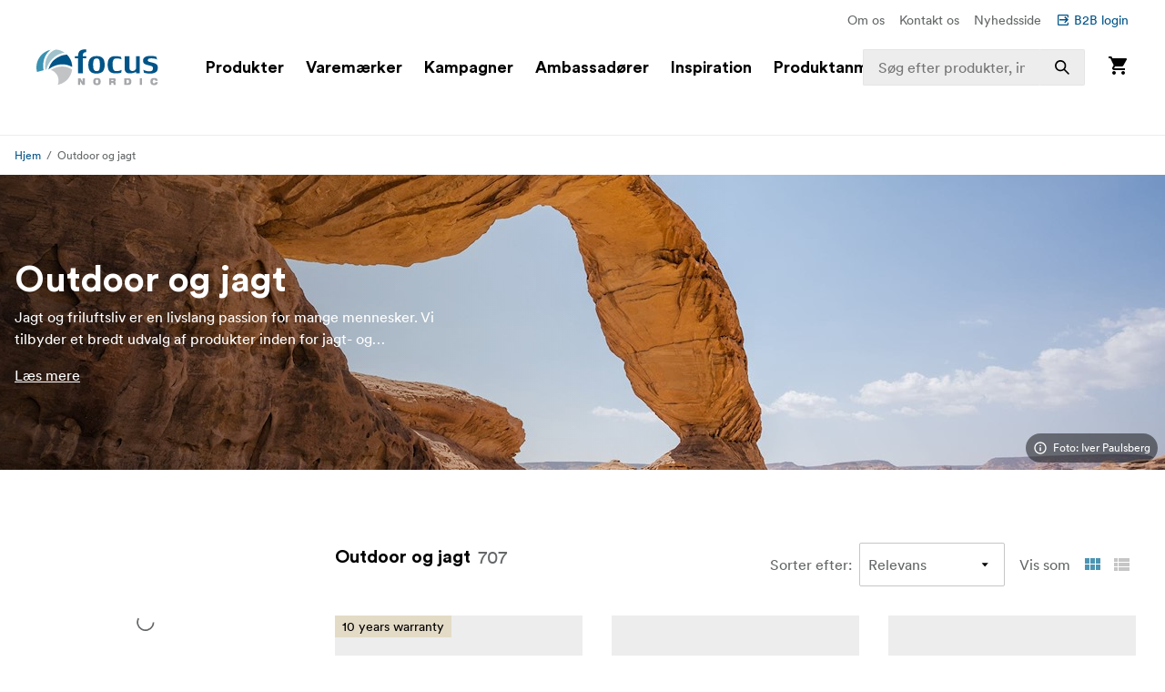

--- FILE ---
content_type: text/html; charset=utf-8
request_url: https://www.focusnordic.dk/produkter/outdoor-og-jagt
body_size: 47390
content:
<!DOCTYPE html><html lang="da"><head><meta charSet="utf-8"/><title>Outdoor og jagt - Focus Nordic - DK</title><meta name="viewport" content="width=device-width, initial-scale=1.0"/><link rel="canonical" href="https://www.focusnordic.dk/produkter/outdoor-og-jagt"/><link rel="alternate" hrefLang="cs" href="https://www.focusnordic.cz/produkty/pobyt-v-prirode-a-lov/"/><link rel="alternate" hrefLang="en" href="https://www.focusnordic.com/products/outdoor-hunting/"/><link rel="alternate" hrefLang="et" href="https://www.focusnordic.ee/tooted/valitegevused-ja-jaht/"/><link rel="alternate" hrefLang="fi" href="https://www.focusnordic.fi/tuotteet/ulkoilu-metsastys/"/><link rel="alternate" hrefLang="is" href="https://www.focusnordic.is/products/outdoor-hunting/"/><link rel="alternate" hrefLang="lt" href="https://www.focusnordic.lt/produktai/outdoor-medziokle/"/><link rel="alternate" hrefLang="lv" href="https://www.focusnordic.lv/produkti/turisms-medibas/"/><link rel="alternate" hrefLang="no" href="https://www.focusnordic.no/produkter/jakt-fritid/"/><link rel="alternate" hrefLang="pl" href="https://www.focusnordic.pl/produkty/myslistwo-outdoor/"/><link rel="alternate" hrefLang="sk" href="https://www.focusnordic.sk/produkty/pobyt-v-prirode-a-lov/"/><link rel="alternate" hrefLang="sv" href="https://www.focusnordic.se/produkter/friluftsliv-jakt/"/><meta name="next-head-count" content="15"/><script>
                window.PageDataLayer = window.PageDataLayer || [];
                function gtag(){PageDataLayer.push(arguments);}
                gtag('consent', 'default', {
                  'ad_storage': 'denied',
                  'ad_user_data': 'denied',
                  'ad_personalization': 'denied',
                  'analytics_storage': 'denied',
                  'wait_for_update': 1000
                });
              </script><link rel="preload" href="/_next/static/media/22b6e1e106c02135-s.p.woff2" as="font" type="font/woff2" crossorigin="anonymous" data-next-font="size-adjust"/><link rel="preload" href="/_next/static/media/26e9d981851ce804-s.p.woff2" as="font" type="font/woff2" crossorigin="anonymous" data-next-font="size-adjust"/><link rel="preload" href="/_next/static/css/ff4abf94ad9aeba3.css" as="style"/><link rel="stylesheet" href="/_next/static/css/ff4abf94ad9aeba3.css" data-n-g=""/><noscript data-n-css=""></noscript><script defer="" nomodule="" src="/_next/static/chunks/polyfills-42372ed130431b0a.js"></script><script src="/_next/static/chunks/webpack-26e788549a6be4de.js" defer=""></script><script src="/_next/static/chunks/framework-64ad27b21261a9ce.js" defer=""></script><script src="/_next/static/chunks/main-80a8a1878fa20f3c.js" defer=""></script><script src="/_next/static/chunks/pages/_app-6f2baec4f31b3497.js" defer=""></script><script src="/_next/static/chunks/510-1645de8dcf14f7b5.js" defer=""></script><script src="/_next/static/chunks/731-a56476cd07c9d5e5.js" defer=""></script><script src="/_next/static/chunks/pages/%5B%5B...page%5D%5D-84ad4de726e1baf9.js" defer=""></script><script src="/_next/static/agr0juYkNzAcwVQLLI082/_buildManifest.js" defer=""></script><script src="/_next/static/agr0juYkNzAcwVQLLI082/_ssgManifest.js" defer=""></script><style data-styled="" data-styled-version="5.3.11">html,body,div,span,applet,object,iframe,h1,h2,h3,h4,h5,h6,p,blockquote,pre,a,abbr,acronym,address,big,cite,code,del,dfn,em,img,ins,kbd,q,s,samp,small,strike,strong,sub,sup,tt,var,b,u,i,center,dl,dt,dd,ol,ul,li,fieldset,form,label,legend,table,caption,tbody,tfoot,thead,tr,th,td,article,aside,canvas,details,embed,figure,figcaption,footer,header,hgroup,menu,nav,output,ruby,section,summary,time,mark,audio,video{margin:0;padding:0;border:0;font-size:100%;font:inherit;vertical-align:baseline;}/*!sc*/
article,aside,details,figcaption,figure,footer,header,hgroup,menu,nav,section{display:block;}/*!sc*/
body{line-height:1;}/*!sc*/
ol,ul,li{list-style:none;}/*!sc*/
blockquote,q{quotes:none;}/*!sc*/
blockquote:before,blockquote:after,q:before,q:after{content:'';content:none;}/*!sc*/
table{border-collapse:collapse;border-spacing:0;}/*!sc*/
input{-webkit-appearance:none;-moz-appearance:none;-webkit-appearance:none;-moz-appearance:none;appearance:none;}/*!sc*/
button{border:none;margin:0;padding:0;width:auto;overflow:visible;text-align:inherit;border-radius:0;cursor:pointer;background:transparent;text-rendering:geometricPrecision;color:inherit;font:inherit;line-height:normal;-webkit-font-smoothing:inherit;-moz-osx-font-smoothing:inherit;-webkit-appearance:none;}/*!sc*/
html{box-sizing:border-box;}/*!sc*/
*,*:before,*:after{box-sizing:inherit;}/*!sc*/
img{max-width:100%;}/*!sc*/
a{display:inline-block;-webkit-text-decoration:none;text-decoration:none;color:inherit;}/*!sc*/
.simple-modal-opened{overflow:hidden !important;}/*!sc*/
body{font-size:16px;font-family:'__circular_1138a5','__circular_Fallback_1138a5',helvetica,sans-serif;text-rendering:geometricPrecision;}/*!sc*/
data-styled.g1[id="sc-global-jXtbOp1"]{content:"sc-global-jXtbOp1,"}/*!sc*/
.dgcLwk{display:block;width:16px;height:16px;margin-right:4px;margin-bottom:0px;}/*!sc*/
.bzNsSw{display:block;width:128px;height:40px;}/*!sc*/
.ldXVyj{display:block;width:24px;height:24px;}/*!sc*/
.eYMnJT{display:block;width:160px;height:160px;}/*!sc*/
.bPMKFz{display:block;width:24px;height:24px;margin-right:24px;}/*!sc*/
.eamusV{display:block;width:80px;height:24px;}/*!sc*/
.kXpkvv{display:block;width:16px;height:16px;}/*!sc*/
.igyoJe{display:block;width:20px;height:20px;margin-left:8px;}/*!sc*/
.faZWxV{display:block;width:20px;height:20px;margin-right:8px;}/*!sc*/
.jtbMPL{display:block;width:20px;height:20px;}/*!sc*/
.eDlQLN{display:block;width:134px;height:40px;}/*!sc*/
data-styled.g2[id="sc-f5dde766-0"]{content:"dgcLwk,bzNsSw,ldXVyj,eYMnJT,bPMKFz,eamusV,kXpkvv,igyoJe,faZWxV,jtbMPL,eDlQLN,"}/*!sc*/
.ksJhAu{display:-webkit-inline-box;display:-webkit-inline-flex;display:-ms-inline-flexbox;display:inline-flex;-webkit-align-items:center;-webkit-box-align:center;-ms-flex-align:center;align-items:center;border-radius:2px;-webkit-text-decoration:none;text-decoration:none;font-weight:700;width:100%;-webkit-transition:background-color 0.25s;transition:background-color 0.25s;text-align:center;-webkit-box-pack:center;-webkit-justify-content:center;-ms-flex-pack:center;justify-content:center;background-color:#005488;color:#FFFFFF;padding:12px 24px;line-height:24px;}/*!sc*/
.ksJhAu:disabled{opacity:30%;cursor:not-allowed;}/*!sc*/
.ksJhAu:hover{-webkit-text-decoration:none;text-decoration:none;}/*!sc*/
.ksJhAu:hover:not([disabled]){background-color:#002B45;}/*!sc*/
.ksJhAu:focus-visible:not([disabled]){background-color:#002B45;}/*!sc*/
.ksJhAu:active:not([disabled]){background-color:#005488;}/*!sc*/
.ksJhAu .sc-f5dde766-0 polygon,.ksJhAu .sc-f5dde766-0 path{fill:#FFFFFF;}/*!sc*/
.bIZZhV{display:-webkit-inline-box;display:-webkit-inline-flex;display:-ms-inline-flexbox;display:inline-flex;-webkit-align-items:center;-webkit-box-align:center;-ms-flex-align:center;align-items:center;border-radius:2px;-webkit-text-decoration:none;text-decoration:none;font-weight:700;width:auto;-webkit-transition:background-color 0.25s;transition:background-color 0.25s;text-align:center;-webkit-box-pack:center;-webkit-justify-content:center;-ms-flex-pack:center;justify-content:center;background-color:transparent;color:#005488;padding:12px 24px;line-height:24px;font-weight:400;padding:0px;padding:0px;}/*!sc*/
.bIZZhV:disabled{opacity:30%;cursor:not-allowed;}/*!sc*/
.bIZZhV:hover{-webkit-text-decoration:none;text-decoration:none;}/*!sc*/
.bIZZhV:hover:not([disabled]){background-color:transparent;}/*!sc*/
.bIZZhV:focus-visible:not([disabled]){background-color:transparent;}/*!sc*/
.bIZZhV .sc-f5dde766-0 polygon,.bIZZhV .sc-f5dde766-0 path{fill:#005488;}/*!sc*/
.hFveiD{display:-webkit-inline-box;display:-webkit-inline-flex;display:-ms-inline-flexbox;display:inline-flex;-webkit-align-items:center;-webkit-box-align:center;-ms-flex-align:center;align-items:center;border-radius:2px;-webkit-text-decoration:none;text-decoration:none;font-weight:700;box-shadow:inset 0 0 0 1px #C6C6C6;width:100%;-webkit-transition:background-color 0.25s;transition:background-color 0.25s;text-align:center;-webkit-box-pack:center;-webkit-justify-content:center;-ms-flex-pack:center;justify-content:center;background-color:#FFFFFF;color:#646768;font-weight:400;padding:12px 24px;line-height:24px;}/*!sc*/
.hFveiD:disabled{opacity:30%;cursor:not-allowed;}/*!sc*/
.hFveiD:hover{-webkit-text-decoration:none;text-decoration:none;}/*!sc*/
.hFveiD:hover:not([disabled]){background-color:#EDEDED;}/*!sc*/
.hFveiD:focus-visible:not([disabled]){background-color:#EDEDED;}/*!sc*/
.hFveiD:active:not([disabled]){background-color:#FFFFFF;}/*!sc*/
@media screen and (min-width:640px){.hFveiD{margin-right:8px;}}/*!sc*/
@media screen and (min-width:640px){.hFveiD{margin-right:8px;}}/*!sc*/
.hFveiD .sc-f5dde766-0 polygon,.hFveiD .sc-f5dde766-0 path{fill:#646768;}/*!sc*/
.eSSUdx{display:-webkit-inline-box;display:-webkit-inline-flex;display:-ms-inline-flexbox;display:inline-flex;-webkit-align-items:center;-webkit-box-align:center;-ms-flex-align:center;align-items:center;border-radius:2px;-webkit-text-decoration:none;text-decoration:none;font-weight:700;width:auto;-webkit-transition:background-color 0.25s;transition:background-color 0.25s;text-align:center;-webkit-box-pack:center;-webkit-justify-content:center;-ms-flex-pack:center;justify-content:center;background-color:#03704C;color:#FFFFFF;font-size:14px;padding:4px 10px;line-height:24px;white-space:nowrap;z-index:1;}/*!sc*/
.eSSUdx:disabled{opacity:30%;cursor:not-allowed;}/*!sc*/
.eSSUdx:hover{-webkit-text-decoration:none;text-decoration:none;}/*!sc*/
.eSSUdx:hover:not([disabled]){background-color:#15824F;}/*!sc*/
.eSSUdx:focus-visible:not([disabled]){background-color:#15824F;}/*!sc*/
.eSSUdx:active:not([disabled]){background-color:#03704C;}/*!sc*/
.eSSUdx .sc-f5dde766-0 polygon,.eSSUdx .sc-f5dde766-0 path{fill:#FFFFFF;}/*!sc*/
.dtNjEp{display:-webkit-inline-box;display:-webkit-inline-flex;display:-ms-inline-flexbox;display:inline-flex;-webkit-align-items:center;-webkit-box-align:center;-ms-flex-align:center;align-items:center;border-radius:2px;-webkit-text-decoration:none;text-decoration:none;font-weight:700;width:auto;-webkit-transition:background-color 0.25s;transition:background-color 0.25s;text-align:center;-webkit-box-pack:center;-webkit-justify-content:center;-ms-flex-pack:center;justify-content:center;background-color:#005488;color:#FFFFFF;padding:12px 24px;line-height:24px;}/*!sc*/
.dtNjEp:disabled{opacity:30%;cursor:not-allowed;}/*!sc*/
.dtNjEp:hover{-webkit-text-decoration:none;text-decoration:none;}/*!sc*/
.dtNjEp:hover:not([disabled]){background-color:#002B45;}/*!sc*/
.dtNjEp:focus-visible:not([disabled]){background-color:#002B45;}/*!sc*/
.dtNjEp:active:not([disabled]){background-color:#005488;}/*!sc*/
.dtNjEp .sc-f5dde766-0 polygon,.dtNjEp .sc-f5dde766-0 path{fill:#FFFFFF;}/*!sc*/
.dEBldY{display:-webkit-inline-box;display:-webkit-inline-flex;display:-ms-inline-flexbox;display:inline-flex;-webkit-align-items:center;-webkit-box-align:center;-ms-flex-align:center;align-items:center;border-radius:2px;-webkit-text-decoration:none;text-decoration:none;font-weight:700;width:auto;-webkit-transition:background-color 0.25s;transition:background-color 0.25s;text-align:center;-webkit-box-pack:center;-webkit-justify-content:center;-ms-flex-pack:center;justify-content:center;background-color:#FFFFFF;color:#005488;padding:12px 24px;line-height:24px;white-space:nowrap;}/*!sc*/
.dEBldY:disabled{opacity:30%;cursor:not-allowed;}/*!sc*/
.dEBldY:hover{-webkit-text-decoration:none;text-decoration:none;}/*!sc*/
.dEBldY .sc-f5dde766-0 polygon,.dEBldY .sc-f5dde766-0 path{fill:#3D778F;}/*!sc*/
data-styled.g3[id="sc-4a20dff4-0"]{content:"ksJhAu,bIZZhV,hFveiD,eSSUdx,dtNjEp,dEBldY,"}/*!sc*/
.bXUgxD{display:-webkit-box;display:-webkit-flex;display:-ms-flexbox;display:flex;position:fixed;top:150px;left:0;width:100%;height:calc(100vh - 150px);-webkit-transition:opacity 0.3s;transition:opacity 0.3s;background:rgba(0,0,0,0.3);opacity:0;pointer-events:none;z-index:1000;}/*!sc*/
.gA-Dzjf{display:-webkit-box;display:-webkit-flex;display:-ms-flexbox;display:flex;position:fixed;top:0px;left:0;width:100%;height:calc(100vh - 0px);-webkit-transition:opacity 0.3s;transition:opacity 0.3s;background:rgba(0,0,0,0.3);opacity:0;pointer-events:none;z-index:1000;}/*!sc*/
@media screen and (min-width:0em) and (max-width:77.4375em){.hXGqmg{display:-webkit-box;display:-webkit-flex;display:-ms-flexbox;display:flex;position:fixed;top:0px;left:0;width:100%;height:calc(100vh - 0px);-webkit-transition:opacity 0.3s;transition:opacity 0.3s;background:rgba(0,0,0,0.3);opacity:0;pointer-events:none;z-index:5;}}/*!sc*/
data-styled.g9[id="sc-dbf67ee9-0"]{content:"bXUgxD,gA-Dzjf,hXGqmg,"}/*!sc*/
.kBaBko{display:-webkit-box;display:-webkit-flex;display:-ms-flexbox;display:flex;-webkit-box-pack:justify;-webkit-justify-content:space-between;-ms-flex-pack:justify;justify-content:space-between;-webkit-flex-direction:column;-ms-flex-direction:column;flex-direction:column;width:auto;background:white;height:100%;overflow:auto;-webkit-transition:-webkit-transform 0.3s;-webkit-transition:transform 0.3s;transition:transform 0.3s;-webkit-transform:translateX(-100%);-ms-transform:translateX(-100%);transform:translateX(-100%);box-shadow:0 0 10px rgba(0,0,0,0.1);}/*!sc*/
.kBaBko:focus{outline:none;}/*!sc*/
.gUjenb{display:-webkit-box;display:-webkit-flex;display:-ms-flexbox;display:flex;-webkit-box-pack:justify;-webkit-justify-content:space-between;-ms-flex-pack:justify;justify-content:space-between;-webkit-flex-direction:column;-ms-flex-direction:column;flex-direction:column;width:90%;background:white;height:100%;overflow:auto;-webkit-transition:-webkit-transform 0.3s;-webkit-transition:transform 0.3s;transition:transform 0.3s;-webkit-transform:translateX(-100%);-ms-transform:translateX(-100%);transform:translateX(-100%);box-shadow:0 0 10px rgba(0,0,0,0.1);}/*!sc*/
.gUjenb:focus{outline:none;}/*!sc*/
@media screen and (min-width:0em) and (max-width:77.4375em){.cCGdDA{display:-webkit-box;display:-webkit-flex;display:-ms-flexbox;display:flex;-webkit-box-pack:justify;-webkit-justify-content:space-between;-ms-flex-pack:justify;justify-content:space-between;-webkit-flex-direction:column;-ms-flex-direction:column;flex-direction:column;width:90%;background:white;height:100%;overflow:auto;-webkit-transition:-webkit-transform 0.3s;-webkit-transition:transform 0.3s;transition:transform 0.3s;-webkit-transform:translateX(-100%);-ms-transform:translateX(-100%);transform:translateX(-100%);box-shadow:0 0 10px rgba(0,0,0,0.1);}.cCGdDA:focus{outline:none;}}/*!sc*/
data-styled.g10[id="sc-dbf67ee9-1"]{content:"kBaBko,gUjenb,cCGdDA,"}/*!sc*/
.bnhzrJ{background:none;border:none;padding:4px;cursor:pointer;display:-webkit-inline-box;display:-webkit-inline-flex;display:-ms-inline-flexbox;display:inline-flex;-webkit-align-items:center;-webkit-box-align:center;-ms-flex-align:center;align-items:center;-webkit-box-pack:center;-webkit-justify-content:center;-ms-flex-pack:center;justify-content:center;border-radius:4px;}/*!sc*/
data-styled.g11[id="sc-dbf67ee9-2"]{content:"bnhzrJ,"}/*!sc*/
.hMHKHz{display:none;padding:20px 16px;border-bottom:1px solid #E5E5E5;-webkit-box-pack:justify;-webkit-justify-content:space-between;-ms-flex-pack:justify;justify-content:space-between;-webkit-align-items:center;-webkit-box-align:center;-ms-flex-align:center;align-items:center;display:-webkit-box;display:-webkit-flex;display:-ms-flexbox;display:flex;}/*!sc*/
.hMHKHz .sc-dbf67ee9-2{margin-left:auto;}/*!sc*/
.ctYpzI{display:none;padding:20px 16px;border-bottom:1px solid #E5E5E5;-webkit-box-pack:justify;-webkit-justify-content:space-between;-ms-flex-pack:justify;justify-content:space-between;-webkit-align-items:center;-webkit-box-align:center;-ms-flex-align:center;align-items:center;}/*!sc*/
.ctYpzI .sc-dbf67ee9-2{margin-left:auto;}/*!sc*/
@media screen and (min-width:0em) and (max-width:77.4375em){.ctYpzI{display:-webkit-box;display:-webkit-flex;display:-ms-flexbox;display:flex;}}/*!sc*/
data-styled.g12[id="sc-dbf67ee9-3"]{content:"hMHKHz,ctYpzI,"}/*!sc*/
.jTIHLi{display:none;-webkit-flex:1;-ms-flex:1;flex:1;outline:none;background:transparent;border:none;cursor:default;display:block;}/*!sc*/
.iOPZDd{display:none;-webkit-flex:1;-ms-flex:1;flex:1;outline:none;background:transparent;border:none;cursor:default;}/*!sc*/
@media screen and (min-width:0em) and (max-width:77.4375em){.iOPZDd{display:block;}}/*!sc*/
data-styled.g13[id="sc-dbf67ee9-4"]{content:"jTIHLi,iOPZDd,"}/*!sc*/
.fKKxpX{color:#646768;line-height:24px;margin-bottom:16px;}/*!sc*/
@media screen and (min-width:769px){.fKKxpX{font-size:16px;}}/*!sc*/
.eHgEkw{color:#000000;font-size:18px;font-weight:700;line-height:24px;margin-bottom:0px;}/*!sc*/
.kKklky{color:#646768;font-size:18px;font-weight:400;line-height:24px;margin-bottom:0px;}/*!sc*/
.dUJYEy{color:#FFFFFF;font-size:24px;font-weight:700;line-height:32px;margin-bottom:4px;}/*!sc*/
@media screen and (min-width:769px){.dUJYEy{font-size:32px;line-height:40px;}}/*!sc*/
@media screen and (min-width:968px){.dUJYEy{font-size:40px;line-height:48px;}}/*!sc*/
.dToDAF{color:#FFFFFF;line-height:24px;margin-bottom:0px;overflow:hidden;display:-webkit-box;-webkit-line-clamp:2;-webkit-box-orient:vertical;white-space:normal;}/*!sc*/
@media screen and (min-width:769px){.dToDAF{font-size:16px;}}/*!sc*/
.ekBSsI{font-size:12px;line-height:16px;color:#FFFFFF;margin-bottom:0px;margin-left:6px;}/*!sc*/
.hkMfhX{font-size:16px;font-weight:700;line-height:20px;margin-bottom:0px;margin-right:8px;}/*!sc*/
@media screen and (min-width:968px){.hkMfhX{font-size:20px;line-height:32px;}}/*!sc*/
.dcTpnz{color:#646768;font-size:16px;font-weight:400;line-height:20px;margin-bottom:0px;margin-left:8px;white-space:nowrap;}/*!sc*/
@media screen and (min-width:769px){.dcTpnz{font-size:18px;}}/*!sc*/
@media screen and (min-width:968px){.dcTpnz{font-size:24px;line-height:32px;}}/*!sc*/
.fgYuNR{font-size:16px;font-weight:700;line-height:20px;margin-bottom:0px;margin-right:8px;white-space:nowrap;}/*!sc*/
@media screen and (min-width:968px){.fgYuNR{font-size:20px;line-height:32px;}}/*!sc*/
.bhVYXL{color:#646768;font-size:16px;font-weight:400;line-height:20px;margin-bottom:0px;margin-right:16px;white-space:nowrap;}/*!sc*/
@media screen and (min-width:968px){.bhVYXL{font-size:20px;line-height:32px;}}/*!sc*/
.kunbPR{color:#646768;font-weight:400;line-height:24px;margin-bottom:0px;margin-right:8px;white-space:nowrap;display:none;}/*!sc*/
@media screen and (min-width:769px){.kunbPR{font-size:16px;}}/*!sc*/
@media screen and (min-width:640px){.kunbPR{display:block;}}/*!sc*/
.eDgbij{font-size:14px;line-height:14px;color:#000000;margin-bottom:0px;}/*!sc*/
.iDWmIc{color:#646768;font-size:10px;font-weight:700;line-height:18px;margin-bottom:0px;text-transform:uppercase;display:block;}/*!sc*/
@media screen and (min-width:640px){.iDWmIc{font-size:12px;line-height:24px;}}/*!sc*/
.BJpTo{color:#000000;font-size:16px;font-weight:700;line-height:20px;margin-bottom:8px;word-break:break-word;display:block;}/*!sc*/
@media screen and (min-width:640px){.BJpTo{font-size:18px;line-height:24px;}}/*!sc*/
.kmxMhO{color:#646768;font-size:12px;font-weight:700;line-height:20px;margin-bottom:0px;white-space:nowrap;display:block;}/*!sc*/
@media screen and (min-width:640px){.kmxMhO{font-size:14px;line-height:24px;}}/*!sc*/
.fLnmVq{color:#646768;font-size:12px;line-height:20px;margin-bottom:0px;white-space:nowrap;display:block;}/*!sc*/
@media screen and (min-width:640px){.fLnmVq{font-size:14px;line-height:24px;}}/*!sc*/
.hvcTeg{color:#646768;font-size:12px;line-height:20px;margin-bottom:0px;display:block;}/*!sc*/
@media screen and (min-width:640px){.hvcTeg{font-size:14px;line-height:24px;}}/*!sc*/
.jeLTGm{font-size:18px;line-height:18px;color:#000000;margin-bottom:0px;margin-right:4px;-webkit-text-decoration:none;text-decoration:none;display:block;}/*!sc*/
.ftzXSs{font-size:14px;line-height:14px;color:#000000;margin-bottom:0px;-webkit-text-decoration:none;text-decoration:none;display:block;}/*!sc*/
.iTnoqX{font-size:18px;line-height:18px;color:#646768;margin-bottom:0px;margin-right:4px;-webkit-text-decoration:none;text-decoration:none;display:block;}/*!sc*/
.YqvyV{font-size:14px;line-height:14px;color:#646768;margin-bottom:0px;-webkit-text-decoration:none;text-decoration:none;display:block;}/*!sc*/
.hNua-Dv{font-size:14px;line-height:14px;color:#FFFFFF;margin-bottom:0px;}/*!sc*/
.hqccnI{color:#FFFFFF;line-height:24px;margin-bottom:0px;white-space:pre-wrap;}/*!sc*/
@media screen and (min-width:769px){.hqccnI{font-size:16px;}}/*!sc*/
.bAvfuv{color:#C6C6C6;line-height:24px;margin-bottom:16px;}/*!sc*/
@media screen and (min-width:769px){.bAvfuv{font-size:16px;}}/*!sc*/
.inrARo{color:#FFFFFF;font-size:16px;font-weight:700;line-height:20px;margin-bottom:28px;}/*!sc*/
@media screen and (min-width:968px){.inrARo{font-size:20px;line-height:32px;}}/*!sc*/
.jOXZhA{color:#FFFFFF;font-size:18px;font-weight:700;line-height:24px;margin-bottom:8px;}/*!sc*/
@media screen and (min-width:968px){.jOXZhA{font-size:24px;line-height:32px;}}/*!sc*/
.jDRVVB{color:#FFFFFF;line-height:24px;margin-bottom:0px;}/*!sc*/
@media screen and (min-width:769px){.jDRVVB{font-size:16px;}}/*!sc*/
data-styled.g14[id="sc-2bcb8701-0"]{content:"fKKxpX,eHgEkw,kKklky,dUJYEy,dToDAF,ekBSsI,hkMfhX,dcTpnz,fgYuNR,bhVYXL,kunbPR,eDgbij,iDWmIc,BJpTo,kmxMhO,fLnmVq,hvcTeg,jeLTGm,ftzXSs,iTnoqX,YqvyV,hNua-Dv,hqccnI,bAvfuv,inrARo,jOXZhA,jDRVVB,"}/*!sc*/
.VmXrN{color:#646768;font-size:14px;line-height:24px;margin-bottom:0px;margin-right:16px;}/*!sc*/
.hKnUeB{color:#C6C6C6;line-height:24px;margin-bottom:8px;}/*!sc*/
@media screen and (min-width:769px){.hKnUeB{font-size:16px;}}/*!sc*/
data-styled.g15[id="sc-2bcb8701-1"]{content:"VmXrN,hKnUeB,"}/*!sc*/
.kwzKCP{color:#005488;font-size:14px;line-height:24px;margin-bottom:0px;display:-webkit-box;display:-webkit-flex;display:-ms-flexbox;display:flex;-webkit-align-items:center;-webkit-box-align:center;-ms-flex-align:center;align-items:center;}/*!sc*/
.inikvW{color:#FFFFFF;line-height:24px;margin-bottom:16px;margin-top:16px;}/*!sc*/
@media screen and (min-width:769px){.inikvW{font-size:16px;}}/*!sc*/
.hkAhkq{color:#C6C6C6;line-height:24px;margin-bottom:8px;}/*!sc*/
@media screen and (min-width:769px){.hkAhkq{font-size:16px;}}/*!sc*/
data-styled.g16[id="sc-2bcb8701-2"]{content:"kwzKCP,inikvW,hkAhkq,"}/*!sc*/
.bALQUy{color:#000000;font-size:16px;line-height:24px;margin-bottom:0px;}/*!sc*/
@media screen and (min-width:1240px){.bALQUy{font-size:18px;}}/*!sc*/
data-styled.g17[id="sc-2bcb8701-3"]{content:"bALQUy,"}/*!sc*/
.dCqFAt{color:#646768;font-weight:400;line-height:24px;margin-bottom:0px;margin-right:8px;white-space:nowrap;display:none;}/*!sc*/
@media screen and (min-width:769px){.dCqFAt{font-size:16px;}}/*!sc*/
@media screen and (min-width:640px){.dCqFAt{display:block;}}/*!sc*/
.cycYeX{color:#FFFFFF;line-height:24px;margin-bottom:8px;white-space:nowrap;}/*!sc*/
@media screen and (min-width:769px){.cycYeX{font-size:16px;}}/*!sc*/
data-styled.g18[id="sc-2bcb8701-4"]{content:"dCqFAt,cycYeX,"}/*!sc*/
.ffNrZp{display:-webkit-box;display:-webkit-flex;display:-ms-flexbox;display:flex;-webkit-flex:1;-ms-flex:1;flex:1;width:100%;}/*!sc*/
.jZaLXO{display:-webkit-box;display:-webkit-flex;display:-ms-flexbox;display:flex;-webkit-box-pack:center;-webkit-justify-content:center;-ms-flex-pack:center;justify-content:center;width:100%;background-color:#FFFFFF;position:relative;}/*!sc*/
.iErkon{display:-webkit-box;display:-webkit-flex;display:-ms-flexbox;display:flex;-webkit-flex-direction:column;-ms-flex-direction:column;flex-direction:column;display:none;width:100%;position:relative;}/*!sc*/
@media screen and (min-width:968px){.iErkon{display:-webkit-box;display:-webkit-flex;display:-ms-flexbox;display:flex;}}/*!sc*/
.dacYBC{display:-webkit-box;display:-webkit-flex;display:-ms-flexbox;display:flex;-webkit-flex-direction:column;-ms-flex-direction:column;flex-direction:column;-webkit-align-items:center;-webkit-box-align:center;-ms-flex-align:center;align-items:center;width:100%;}/*!sc*/
.euLDtE{display:-webkit-box;display:-webkit-flex;display:-ms-flexbox;display:flex;padding-top:10px;padding-bottom:10px;padding-left:40px;padding-right:40px;-webkit-box-pack:end;-webkit-justify-content:flex-end;-ms-flex-pack:end;justify-content:flex-end;max-width:1440px;width:100%;}/*!sc*/
.gYkUGp{display:-webkit-box;display:-webkit-flex;display:-ms-flexbox;display:flex;}/*!sc*/
.jpVa-Di{display:-webkit-box;display:-webkit-flex;display:-ms-flexbox;display:flex;width:100%;height:60px;}/*!sc*/
.cALXUg{display:-webkit-box;display:-webkit-flex;display:-ms-flexbox;display:flex;-webkit-flex-direction:column;-ms-flex-direction:column;flex-direction:column;-webkit-align-items:center;-webkit-box-align:center;-ms-flex-align:center;align-items:center;width:100%;height:60px;background-color:#FFFFFF;top:0;z-index:4;z-index:4;}/*!sc*/
.fTCiuW{display:-webkit-box;display:-webkit-flex;display:-ms-flexbox;display:flex;-webkit-box-pack:center;-webkit-justify-content:center;-ms-flex-pack:center;justify-content:center;width:100%;background-color:#FFFFFF;position:static;}/*!sc*/
.gNHoSm{display:-webkit-box;display:-webkit-flex;display:-ms-flexbox;display:flex;-webkit-box-pack:center;-webkit-justify-content:center;-ms-flex-pack:center;justify-content:center;width:100%;}/*!sc*/
.jPgxlc{display:-webkit-box;display:-webkit-flex;display:-ms-flexbox;display:flex;padding-left:16px;padding-right:16px;-webkit-align-items:center;-webkit-box-align:center;-ms-flex-align:center;align-items:center;-webkit-box-pack:justify;-webkit-justify-content:space-between;-ms-flex-pack:justify;justify-content:space-between;width:100%;max-width:1440px;top:0;}/*!sc*/
.gOhfiG{display:-webkit-box;display:-webkit-flex;display:-ms-flexbox;display:flex;margin-right:24px;-webkit-align-items:center;-webkit-box-align:center;-ms-flex-align:center;align-items:center;-webkit-flex:1;-ms-flex:1;flex:1;position:relative;}/*!sc*/
@media screen and (min-width:968px){.gOhfiG{margin-left:32px;}}/*!sc*/
@media screen and (min-width:1240px){.gOhfiG{margin-left:40px;}}/*!sc*/
@media screen and (min-width:1440px){.gOhfiG{margin-left:60px;}}/*!sc*/
.bHBAiz{display:-webkit-box;display:-webkit-flex;display:-ms-flexbox;display:flex;-webkit-box-pack:start;-webkit-justify-content:flex-start;-ms-flex-pack:start;justify-content:flex-start;min-width:75%;}/*!sc*/
.hiCdax{display:-webkit-box;display:-webkit-flex;display:-ms-flexbox;display:flex;-webkit-align-items:center;-webkit-box-align:center;-ms-flex-align:center;align-items:center;-webkit-flex:1;-ms-flex:1;flex:1;height:100%;width:25%;right:0;position:absolute;-webkit-transition:width .25s;transition:width .25s;}/*!sc*/
.cLxPle{display:-webkit-box;display:-webkit-flex;display:-ms-flexbox;display:flex;width:100%;position:relative;}/*!sc*/
.dGOnam{display:-webkit-box;display:-webkit-flex;display:-ms-flexbox;display:flex;width:100%;}/*!sc*/
.bgTvqN{display:-webkit-box;display:-webkit-flex;display:-ms-flexbox;display:flex;-webkit-align-items:center;-webkit-box-align:center;-ms-flex-align:center;align-items:center;height:100%;position:absolute;right:0;}/*!sc*/
.ftROoV{display:-webkit-box;display:-webkit-flex;display:-ms-flexbox;display:flex;width:100%;position:absolute;top:100%;left:0;}/*!sc*/
.juTFBD{display:-webkit-box;display:-webkit-flex;display:-ms-flexbox;display:flex;-webkit-align-items:center;-webkit-box-align:center;-ms-flex-align:center;align-items:center;-webkit-flex:1;-ms-flex:1;flex:1;width:100%;max-width:20%;height:100%;position:static;visibility:hidden;}/*!sc*/
.jUMBGL{display:-webkit-box;display:-webkit-flex;display:-ms-flexbox;display:flex;-webkit-flex-direction:column;-ms-flex-direction:column;flex-direction:column;-webkit-align-items:flex-end;-webkit-box-align:flex-end;-ms-flex-align:flex-end;align-items:flex-end;}/*!sc*/
.clnelC{display:-webkit-box;display:-webkit-flex;display:-ms-flexbox;display:flex;-webkit-box-pack:center;-webkit-justify-content:center;-ms-flex-pack:center;justify-content:center;width:100%;max-height:calc(100vh - 160px);overflow:auto;}/*!sc*/
.egdNFV{display:-webkit-box;display:-webkit-flex;display:-ms-flexbox;display:flex;margin-left:16px;margin-right:16px;padding-bottom:24px;padding-top:24px;width:100%;height:100%;max-width:1440px;}/*!sc*/
@media screen and (min-width:640px){.egdNFV{margin-left:24px;margin-right:24px;}}/*!sc*/
@media screen and (min-width:769px){.egdNFV{padding-top:40px;padding-bottom:40px;}}/*!sc*/
.kPQyqG{display:-webkit-box;display:-webkit-flex;display:-ms-flexbox;display:flex;-webkit-flex-direction:column;-ms-flex-direction:column;flex-direction:column;-webkit-flex:1;-ms-flex:1;flex:1;}/*!sc*/
.WVbLR{display:-webkit-box;display:-webkit-flex;display:-ms-flexbox;display:flex;-webkit-align-items:center;-webkit-box-align:center;-ms-flex-align:center;align-items:center;-webkit-box-pack:center;-webkit-justify-content:center;-ms-flex-pack:center;justify-content:center;-webkit-flex:1;-ms-flex:1;flex:1;min-height:320px;width:100%;}/*!sc*/
@media screen and (min-width:968px){.WVbLR{width:auto;}}/*!sc*/
.bLUvjN{display:-webkit-box;display:-webkit-flex;display:-ms-flexbox;display:flex;-webkit-flex-direction:column;-ms-flex-direction:column;flex-direction:column;-webkit-align-items:center;-webkit-box-align:center;-ms-flex-align:center;align-items:center;}/*!sc*/
.hthDin{display:-webkit-box;display:-webkit-flex;display:-ms-flexbox;display:flex;-webkit-flex-direction:column;-ms-flex-direction:column;flex-direction:column;-webkit-align-items:flex-end;-webkit-box-align:flex-end;-ms-flex-align:flex-end;align-items:flex-end;width:100%;position:absolute;left:0;top:100%;}/*!sc*/
.lfBXmH{display:-webkit-box;display:-webkit-flex;display:-ms-flexbox;display:flex;-webkit-flex-direction:column;-ms-flex-direction:column;flex-direction:column;-webkit-flex:1;-ms-flex:1;flex:1;width:100%;overflow:auto;}/*!sc*/
.eSEvuB{display:-webkit-box;display:-webkit-flex;display:-ms-flexbox;display:flex;padding-bottom:80px;display:-webkit-box;display:-webkit-flex;display:-ms-flexbox;display:flex;height:100%;}/*!sc*/
.ihOzpz{display:-webkit-box;display:-webkit-flex;display:-ms-flexbox;display:flex;-webkit-box-pack:center;-webkit-justify-content:center;-ms-flex-pack:center;justify-content:center;width:100%;border-bottom:1px solid #EDEDED;}/*!sc*/
.kircks{display:-webkit-box;display:-webkit-flex;display:-ms-flexbox;display:flex;padding-left:16px;padding-right:16px;margin-top:10px;margin-bottom:10px;-webkit-box-pack:end;-webkit-justify-content:flex-end;-ms-flex-pack:end;justify-content:flex-end;width:100%;max-width:1440px;height:24px;}/*!sc*/
.iwueTL{display:-webkit-box;display:-webkit-flex;display:-ms-flexbox;display:flex;-webkit-flex-direction:column;-ms-flex-direction:column;flex-direction:column;display:-webkit-box;display:-webkit-flex;display:-ms-flexbox;display:flex;width:100%;}/*!sc*/
@media screen and (min-width:968px){.iwueTL{display:none;}}/*!sc*/
.hsPwwo{display:-webkit-box;display:-webkit-flex;display:-ms-flexbox;display:flex;width:100%;height:48px;}/*!sc*/
.beSiFy{display:-webkit-box;display:-webkit-flex;display:-ms-flexbox;display:flex;padding-bottom:10px;padding-left:16px;padding-right:16px;padding-top:10px;-webkit-align-items:center;-webkit-box-align:center;-ms-flex-align:center;align-items:center;-webkit-box-pack:justify;-webkit-justify-content:space-between;-ms-flex-pack:justify;justify-content:space-between;width:100%;height:48px;max-width:1440px;background-color:#FFFFFF;border-bottom:1px solid #EDEDED;border-color:#E5E5E5;position:fixed;z-index:4;z-index:4;}/*!sc*/
@media screen and (min-width:968px){.beSiFy{padding-left:40px;padding-right:40px;}}/*!sc*/
.iHchvh{display:-webkit-box;display:-webkit-flex;display:-ms-flexbox;display:flex;-webkit-box-pack:justify;-webkit-justify-content:space-between;-ms-flex-pack:justify;justify-content:space-between;-webkit-flex:1;-ms-flex:1;flex:1;-webkit-flex-wrap:wrap;-ms-flex-wrap:wrap;flex-wrap:wrap;}/*!sc*/
.iLkfKs{display:-webkit-box;display:-webkit-flex;display:-ms-flexbox;display:flex;margin-right:16px;}/*!sc*/
.biRGrL{display:-webkit-box;display:-webkit-flex;display:-ms-flexbox;display:flex;-webkit-box-pack:center;-webkit-justify-content:center;-ms-flex-pack:center;justify-content:center;width:100%;max-height:calc(100vh - 160px);overflow:visible;}/*!sc*/
.jaeZgV{display:-webkit-box;display:-webkit-flex;display:-ms-flexbox;display:flex;margin-right:20px;}/*!sc*/
.uvQkN{display:-webkit-box;display:-webkit-flex;display:-ms-flexbox;display:flex;padding-bottom:80px;display:block;}/*!sc*/
.gwOqUk{display:-webkit-box;display:-webkit-flex;display:-ms-flexbox;display:flex;padding-top:20px;padding-bottom:20px;padding-left:16px;padding-right:16px;-webkit-box-pack:justify;-webkit-justify-content:space-between;-ms-flex-pack:justify;justify-content:space-between;width:100%;border-bottom:1px solid #EDEDED;}/*!sc*/
.bRlwIF{display:-webkit-box;display:-webkit-flex;display:-ms-flexbox;display:flex;-webkit-flex-direction:column;-ms-flex-direction:column;flex-direction:column;-webkit-align-items:center;-webkit-box-align:center;-ms-flex-align:center;align-items:center;-webkit-flex:1;-ms-flex:1;flex:1;width:100%;min-height:80vh;overflow:hidden;}/*!sc*/
.JQeCK{display:-webkit-box;display:-webkit-flex;display:-ms-flexbox;display:flex;padding-bottom:12px;padding-left:16px;padding-right:16px;padding-top:12px;width:100%;max-width:1440px;}/*!sc*/
.hBrjeN{display:-webkit-box;display:-webkit-flex;display:-ms-flexbox;display:flex;-webkit-flex-direction:column;-ms-flex-direction:column;flex-direction:column;}/*!sc*/
.gicVSO{display:-webkit-box;display:-webkit-flex;display:-ms-flexbox;display:flex;-webkit-flex-direction:column;-ms-flex-direction:column;flex-direction:column;max-width:100%;}/*!sc*/
@media screen and (min-width:769px){.gicVSO{max-width:480px;}}/*!sc*/
.lacUGd{display:-webkit-box;display:-webkit-flex;display:-ms-flexbox;display:flex;-webkit-align-items:center;-webkit-box-align:center;-ms-flex-align:center;align-items:center;}/*!sc*/
.kZSnst{display:-webkit-box;display:-webkit-flex;display:-ms-flexbox;display:flex;margin-bottom:8px;margin-top:0px;-webkit-box-pack:center;-webkit-justify-content:center;-ms-flex-pack:center;justify-content:center;width:100%;}/*!sc*/
@media screen and (min-width:769px){.kZSnst{margin-bottom:64px;}}/*!sc*/
@media screen and (min-width:1240px){.kZSnst{margin-top:64px;}}/*!sc*/
.ioHwAB{display:-webkit-box;display:-webkit-flex;display:-ms-flexbox;display:flex;-webkit-flex-direction:column;-ms-flex-direction:column;flex-direction:column;width:100%;max-width:1440px;}/*!sc*/
.hTwJem{display:-webkit-box;display:-webkit-flex;display:-ms-flexbox;display:flex;-webkit-align-items:flexStart;-webkit-box-align:flexStart;-ms-flex-align:flexStart;align-items:flexStart;width:100%;}/*!sc*/
.hlwwuc{display:-webkit-box;display:-webkit-flex;display:-ms-flexbox;display:flex;-webkit-flex-direction:column;-ms-flex-direction:column;flex-direction:column;}/*!sc*/
@media screen and (min-width:1240px){.hlwwuc{width:25%;}}/*!sc*/
.fhBxdz{display:-webkit-box;display:-webkit-flex;display:-ms-flexbox;display:flex;padding-bottom:80px;padding-top:4px;display:block;}/*!sc*/
.ftEfvS{display:-webkit-box;display:-webkit-flex;display:-ms-flexbox;display:flex;-webkit-align-items:center;-webkit-box-align:center;-ms-flex-align:center;align-items:center;-webkit-box-pack:center;-webkit-justify-content:center;-ms-flex-pack:center;justify-content:center;min-height:200px;}/*!sc*/
.rtHhw{display:-webkit-box;display:-webkit-flex;display:-ms-flexbox;display:flex;padding-left:16px;padding-right:16px;padding-top:24px;padding-bottom:24px;display:-webkit-box;display:-webkit-flex;display:-ms-flexbox;display:flex;width:100%;background-color:#FFFFFF;}/*!sc*/
@media screen and (min-width:1240px){.rtHhw{display:none;}}/*!sc*/
.eyWEiI{display:-webkit-box;display:-webkit-flex;display:-ms-flexbox;display:flex;-webkit-flex-direction:column;-ms-flex-direction:column;flex-direction:column;width:100%;}/*!sc*/
@media screen and (min-width:1240px){.eyWEiI{padding-left:8px;}}/*!sc*/
@media screen and (min-width:1240px){.eyWEiI{width:75%;}}/*!sc*/
.ncLpt{display:-webkit-box;display:-webkit-flex;display:-ms-flexbox;display:flex;padding:16px;-webkit-align-items:center;-webkit-box-align:center;-ms-flex-align:center;align-items:center;display:-webkit-box;display:-webkit-flex;display:-ms-flexbox;display:flex;-webkit-box-pack:justify;-webkit-justify-content:space-between;-ms-flex-pack:justify;justify-content:space-between;-webkit-flex-wrap:wrap;-ms-flex-wrap:wrap;flex-wrap:wrap;background-color:#E1EAED;}/*!sc*/
@media screen and (min-width:1240px){.ncLpt{display:none;}}/*!sc*/
.iTbeqJ{display:-webkit-box;display:-webkit-flex;display:-ms-flexbox;display:flex;-webkit-align-items:end;-webkit-box-align:end;-ms-flex-align:end;align-items:end;-webkit-flex:2;-ms-flex:2;flex:2;}/*!sc*/
.fhbTzW{display:-webkit-box;display:-webkit-flex;display:-ms-flexbox;display:flex;-webkit-flex-wrap:wrap;-ms-flex-wrap:wrap;flex-wrap:wrap;}/*!sc*/
.iiDJUN{display:-webkit-box;display:-webkit-flex;display:-ms-flexbox;display:flex;margin-left:8px;-webkit-box-pack:end;-webkit-justify-content:flex-end;-ms-flex-pack:end;justify-content:flex-end;-webkit-flex:1;-ms-flex:1;flex:1;}/*!sc*/
.iDaFzj{display:-webkit-box;display:-webkit-flex;display:-ms-flexbox;display:flex;-webkit-flex-direction:column;-ms-flex-direction:column;flex-direction:column;padding:16px;padding-left:16px;padding-right:16px;}/*!sc*/
@media screen and (min-width:1240px){.iDaFzj{padding-left:40px;padding-right:32px;}}/*!sc*/
.gaRtUl{display:-webkit-box;display:-webkit-flex;display:-ms-flexbox;display:flex;margin-bottom:16px;-webkit-align-items:flex-start;-webkit-box-align:flex-start;-ms-flex-align:flex-start;align-items:flex-start;-webkit-box-pack:justify;-webkit-justify-content:space-between;-ms-flex-pack:justify;justify-content:space-between;-webkit-flex-wrap:wrap;-ms-flex-wrap:wrap;flex-wrap:wrap;}/*!sc*/
.gMXDhn{display:-webkit-box;display:-webkit-flex;display:-ms-flexbox;display:flex;margin-bottom:8px;-webkit-align-items:center;-webkit-box-align:center;-ms-flex-align:center;align-items:center;display:none;-webkit-flex:2;-ms-flex:2;flex:2;min-width:0%;-webkit-flex-wrap:wrap;-ms-flex-wrap:wrap;flex-wrap:wrap;}/*!sc*/
@media screen and (min-width:1240px){.gMXDhn{display:-webkit-box;display:-webkit-flex;display:-ms-flexbox;display:flex;}}/*!sc*/
.bFQEVG{display:-webkit-box;display:-webkit-flex;display:-ms-flexbox;display:flex;-webkit-align-items:center;-webkit-box-align:center;-ms-flex-align:center;align-items:center;-webkit-box-pack:justify;-webkit-justify-content:space-between;-ms-flex-pack:justify;justify-content:space-between;-webkit-flex:1;-ms-flex:1;flex:1;}/*!sc*/
.gWKqjg{display:-webkit-box;display:-webkit-flex;display:-ms-flexbox;display:flex;display:-webkit-box;display:-webkit-flex;display:-ms-flexbox;display:flex;-webkit-flex:1;-ms-flex:1;flex:1;-webkit-order:1;-ms-flex-order:1;order:1;}/*!sc*/
@media screen and (min-width:640px){.gWKqjg{margin-right:16px;}}/*!sc*/
@media screen and (min-width:1240px){.gWKqjg{display:none;}}/*!sc*/
@media screen and (min-width:640px){.gWKqjg{-webkit-flex:none;-ms-flex:none;flex:none;}}/*!sc*/
.kpKibU{display:-webkit-box;display:-webkit-flex;display:-ms-flexbox;display:flex;-webkit-align-items:center;-webkit-box-align:center;-ms-flex-align:center;align-items:center;-webkit-flex:1;-ms-flex:1;flex:1;-webkit-order:3;-ms-flex-order:3;order:3;}/*!sc*/
@media screen and (min-width:640px){.kpKibU{margin-right:16px;}}/*!sc*/
@media screen and (min-width:640px){.kpKibU{-webkit-flex:none;-ms-flex:none;flex:none;}}/*!sc*/
@media screen and (min-width:640px){.kpKibU{-webkit-order:1;-ms-flex-order:1;order:1;}}/*!sc*/
.jhfjwk{display:-webkit-box;display:-webkit-flex;display:-ms-flexbox;display:flex;-webkit-flex:1;-ms-flex:1;flex:1;}/*!sc*/
@media screen and (min-width:640px){.jhfjwk{min-width:160px;}}/*!sc*/
.gGbmcg{display:-webkit-box;display:-webkit-flex;display:-ms-flexbox;display:flex;display:block;width:100%;}/*!sc*/
.kCSgzm{display:-webkit-box;display:-webkit-flex;display:-ms-flexbox;display:flex;margin-left:8px;margin-right:8px;-webkit-align-items:center;-webkit-box-align:center;-ms-flex-align:center;align-items:center;-webkit-order:2;-ms-flex-order:2;order:2;}/*!sc*/
@media screen and (min-width:640px){.kCSgzm{margin-left:0px;margin-right:0px;}}/*!sc*/
@media screen and (min-width:640px){.kCSgzm{-webkit-order:1;-ms-flex-order:1;order:1;}}/*!sc*/
.eLsZrH{display:-webkit-box;display:-webkit-flex;display:-ms-flexbox;display:flex;padding-left:8px;padding-right:8px;-webkit-flex-wrap:wrap;-ms-flex-wrap:wrap;flex-wrap:wrap;}/*!sc*/
@media screen and (min-width:1240px){.eLsZrH{padding-right:16px;padding-left:24px;}}/*!sc*/
.ldcREP{display:-webkit-box;display:-webkit-flex;display:-ms-flexbox;display:flex;padding-left:8px;padding-right:8px;width:100%;}/*!sc*/
@media screen and (min-width:1240px){.ldcREP{padding-left:16px;padding-right:16px;}}/*!sc*/
@media screen and (min-width:340px){.ldcREP{width:50%;}}/*!sc*/
@media screen and (min-width:769px){.ldcREP{width:33.33333333333333%;}}/*!sc*/
@media screen and (min-width:968px){.ldcREP{width:25%;}}/*!sc*/
@media screen and (min-width:1240px){.ldcREP{width:33.33333333333333%;}}/*!sc*/
.fDKzFt{display:-webkit-box;display:-webkit-flex;display:-ms-flexbox;display:flex;-webkit-flex-direction:column;-ms-flex-direction:column;flex-direction:column;margin-bottom:24px;padding-bottom:16px;-webkit-box-pack:start;-webkit-justify-content:flex-start;-ms-flex-pack:start;justify-content:flex-start;-webkit-flex:1;-ms-flex:1;flex:1;border-bottom:1px solid #EDEDED;border-color:#C6C6C6;position:relative;}/*!sc*/
@media screen and (min-width:769px){.fDKzFt{margin-bottom:40px;}}/*!sc*/
.bsBgxG{display:-webkit-box;display:-webkit-flex;display:-ms-flexbox;display:flex;-webkit-flex-direction:column;-ms-flex-direction:column;flex-direction:column;-webkit-flex:1;-ms-flex:1;flex:1;position:relative;z-index:0;z-index:0;}/*!sc*/
.fneAgg{display:-webkit-box;display:-webkit-flex;display:-ms-flexbox;display:flex;padding:16px;margin-bottom:8px;display:block;background-color:#EDEDED;position:relative;}/*!sc*/
.lniEmv{display:-webkit-box;display:-webkit-flex;display:-ms-flexbox;display:flex;-webkit-flex-direction:column;-ms-flex-direction:column;flex-direction:column;-webkit-align-items:flex-start;-webkit-box-align:flex-start;-ms-flex-align:flex-start;align-items:flex-start;position:absolute;top:0;left:0;z-index:1;z-index:1;}/*!sc*/
.lcpFDO{display:-webkit-box;display:-webkit-flex;display:-ms-flexbox;display:flex;-webkit-flex-direction:row;-ms-flex-direction:row;flex-direction:row;-webkit-align-items:baseline;-webkit-box-align:baseline;-ms-flex-align:baseline;align-items:baseline;-webkit-flex-wrap:wrap;-ms-flex-wrap:wrap;flex-wrap:wrap;}/*!sc*/
.eVZRwH{display:-webkit-box;display:-webkit-flex;display:-ms-flexbox;display:flex;padding-right:4px;margin-bottom:2px;z-index:2;z-index:2;}/*!sc*/
.dRilRd{display:-webkit-box;display:-webkit-flex;display:-ms-flexbox;display:flex;z-index:2;z-index:2;}/*!sc*/
.ipHypx{display:-webkit-box;display:-webkit-flex;display:-ms-flexbox;display:flex;-webkit-align-items:center;-webkit-box-align:center;-ms-flex-align:center;align-items:center;z-index:2;z-index:2;}/*!sc*/
.djFpOt{display:-webkit-box;display:-webkit-flex;display:-ms-flexbox;display:flex;margin-right:6px;}/*!sc*/
.fzeEFS{display:-webkit-box;display:-webkit-flex;display:-ms-flexbox;display:flex;margin-top:16px;-webkit-align-items:flex-end;-webkit-box-align:flex-end;-ms-flex-align:flex-end;align-items:flex-end;-webkit-box-pack:justify;-webkit-justify-content:space-between;-ms-flex-pack:justify;justify-content:space-between;-webkit-flex-wrap:wrap;-ms-flex-wrap:wrap;flex-wrap:wrap;}/*!sc*/
.dtnLMq{display:-webkit-box;display:-webkit-flex;display:-ms-flexbox;display:flex;margin-top:7px;margin-bottom:7px;padding-right:16px;-webkit-align-items:flex-end;-webkit-box-align:flex-end;-ms-flex-align:flex-end;align-items:flex-end;min-width:128px;}/*!sc*/
.byptc{display:-webkit-box;display:-webkit-flex;display:-ms-flexbox;display:flex;margin-top:4px;}/*!sc*/
@media screen and (min-width:640px){.byptc{margin-top:0px;}}/*!sc*/
.jwCXLo{display:-webkit-box;display:-webkit-flex;display:-ms-flexbox;display:flex;display:none;width:100%;position:absolute;}/*!sc*/
.eqgaPW{display:-webkit-box;display:-webkit-flex;display:-ms-flexbox;display:flex;-webkit-flex-direction:column;-ms-flex-direction:column;flex-direction:column;-webkit-flex:1;-ms-flex:1;flex:1;min-width:72px;visibility:visible;}/*!sc*/
.fWuuoe{display:-webkit-box;display:-webkit-flex;display:-ms-flexbox;display:flex;padding-left:16px;padding-right:16px;width:100%;-webkit-flex-wrap:wrap;-ms-flex-wrap:wrap;flex-wrap:wrap;}/*!sc*/
.fSowDd{display:-webkit-box;display:-webkit-flex;display:-ms-flexbox;display:flex;padding:16px;padding-top:40px;padding-bottom:40px;-webkit-box-pack:center;-webkit-justify-content:center;-ms-flex-pack:center;justify-content:center;width:100%;}/*!sc*/
.cSRhPO{display:-webkit-box;display:-webkit-flex;display:-ms-flexbox;display:flex;-webkit-flex-direction:column;-ms-flex-direction:column;flex-direction:column;padding-bottom:32px;padding-left:18px;padding-right:18px;padding-top:24px;width:100%;max-width:1168px;}/*!sc*/
@media screen and (min-width:769px){.cSRhPO{padding-top:40px;padding-bottom:48px;padding-left:40px;padding-right:40px;}}/*!sc*/
.ibonHF{display:-webkit-box;display:-webkit-flex;display:-ms-flexbox;display:flex;max-width:864px;}/*!sc*/
.epbQLs{display:-webkit-box;display:-webkit-flex;display:-ms-flexbox;display:flex;padding-bottom:40px;padding-top:64px;background-color:#000000;}/*!sc*/
@media screen and (min-width:769px){.epbQLs{padding-top:88px;padding-bottom:48px;}}/*!sc*/
.cmSjbz{display:-webkit-box;display:-webkit-flex;display:-ms-flexbox;display:flex;-webkit-flex-direction:column;-ms-flex-direction:column;flex-direction:column;padding-left:16px;padding-right:16px;width:100%;max-width:1440px;}/*!sc*/
@media screen and (min-width:640px){.cmSjbz{padding-left:40px;padding-right:40px;}}/*!sc*/
@media screen and (min-width:968px){.cmSjbz{padding-left:64px;padding-right:64px;}}/*!sc*/
.bDBOku{display:-webkit-box;display:-webkit-flex;display:-ms-flexbox;display:flex;-webkit-flex-direction:column;-ms-flex-direction:column;flex-direction:column;}/*!sc*/
@media screen and (min-width:769px){.bDBOku{-webkit-flex-direction:row;-ms-flex-direction:row;flex-direction:row;}}/*!sc*/
.cgJzRU{display:-webkit-box;display:-webkit-flex;display:-ms-flexbox;display:flex;-webkit-flex-direction:column;-ms-flex-direction:column;flex-direction:column;margin-bottom:40px;-webkit-align-items:center;-webkit-box-align:center;-ms-flex-align:center;align-items:center;width:100%;}/*!sc*/
@media screen and (min-width:769px){.cgJzRU{margin-bottom:0px;}}/*!sc*/
@media screen and (min-width:769px){.cgJzRU{-webkit-align-items:flex-start;-webkit-box-align:flex-start;-ms-flex-align:flex-start;align-items:flex-start;}}/*!sc*/
@media screen and (min-width:769px){.cgJzRU{width:28.57142857142857%;}}/*!sc*/
.fVMufy{display:-webkit-box;display:-webkit-flex;display:-ms-flexbox;display:flex;margin-bottom:24px;}/*!sc*/
.iHiGEC{display:-webkit-box;display:-webkit-flex;display:-ms-flexbox;display:flex;-webkit-flex-direction:column;-ms-flex-direction:column;flex-direction:column;margin-bottom:24px;}/*!sc*/
.fKLGem{display:-webkit-box;display:-webkit-flex;display:-ms-flexbox;display:flex;margin-left:-16px;margin-right:-16px;-webkit-flex:1;-ms-flex:1;flex:1;-webkit-flex-wrap:wrap;-ms-flex-wrap:wrap;flex-wrap:wrap;}/*!sc*/
@media screen and (min-width:769px){.fKLGem{margin-left:0px;margin-right:0px;}}/*!sc*/
.eVBJhB{display:-webkit-box;display:-webkit-flex;display:-ms-flexbox;display:flex;-webkit-flex-direction:column;-ms-flex-direction:column;flex-direction:column;margin-bottom:32px;padding-left:16px;padding-right:16px;width:50%;}/*!sc*/
@media screen and (min-width:769px){.eVBJhB{margin-bottom:48px;padding-left:32px;padding-right:32px;}}/*!sc*/
@media screen and (min-width:1240px){.eVBJhB{width:25%;}}/*!sc*/
.hgMuAA{display:-webkit-box;display:-webkit-flex;display:-ms-flexbox;display:flex;-webkit-flex-direction:column;-ms-flex-direction:column;flex-direction:column;margin-top:40px;margin-bottom:40px;-webkit-align-items:flex-end;-webkit-box-align:flex-end;-ms-flex-align:flex-end;align-items:flex-end;-webkit-box-pack:justify;-webkit-justify-content:space-between;-ms-flex-pack:justify;justify-content:space-between;}/*!sc*/
@media screen and (min-width:769px){.hgMuAA{-webkit-flex-direction:row;-ms-flex-direction:row;flex-direction:row;}}/*!sc*/
.ekQSwS{display:-webkit-box;display:-webkit-flex;display:-ms-flexbox;display:flex;margin-bottom:32px;-webkit-flex:1;-ms-flex:1;flex:1;width:100%;}/*!sc*/
@media screen and (min-width:769px){.ekQSwS{margin-bottom:0px;}}/*!sc*/
@media screen and (min-width:769px){.ekQSwS{max-width:58.333333333333336%;}}/*!sc*/
.kQmOLT{display:-webkit-box;display:-webkit-flex;display:-ms-flexbox;display:flex;-webkit-flex-direction:column;-ms-flex-direction:column;flex-direction:column;margin-bottom:0px;width:100%;}/*!sc*/
.eUYPlr{display:-webkit-box;display:-webkit-flex;display:-ms-flexbox;display:flex;margin-bottom:16px;}/*!sc*/
.jOqxeG{display:-webkit-box;display:-webkit-flex;display:-ms-flexbox;display:flex;padding-left:10px;}/*!sc*/
.gJFDXx{display:-webkit-box;display:-webkit-flex;display:-ms-flexbox;display:flex;-webkit-flex-direction:column;-ms-flex-direction:column;flex-direction:column;-webkit-align-items:flex-start;-webkit-box-align:flex-start;-ms-flex-align:flex-start;align-items:flex-start;width:100%;}/*!sc*/
@media screen and (min-width:414px){.gJFDXx{-webkit-flex-direction:row;-ms-flex-direction:row;flex-direction:row;}}/*!sc*/
.biwuYF{display:-webkit-box;display:-webkit-flex;display:-ms-flexbox;display:flex;margin-right:32px;width:100%;}/*!sc*/
.dwSvPz{display:-webkit-box;display:-webkit-flex;display:-ms-flexbox;display:flex;-webkit-align-items:center;-webkit-box-align:center;-ms-flex-align:center;align-items:center;-webkit-box-pack:end;-webkit-justify-content:flex-end;-ms-flex-pack:end;justify-content:flex-end;}/*!sc*/
.ivPXYp{display:-webkit-box;display:-webkit-flex;display:-ms-flexbox;display:flex;-webkit-flex-direction:column;-ms-flex-direction:column;flex-direction:column;-webkit-box-pack:center;-webkit-justify-content:center;-ms-flex-pack:center;justify-content:center;-webkit-flex:1;-ms-flex:1;flex:1;width:100%;}/*!sc*/
@media screen and (min-width:769px){.ivPXYp{-webkit-flex-direction:row;-ms-flex-direction:row;flex-direction:row;}}/*!sc*/
@media screen and (min-width:769px){.ivPXYp{-webkit-align-items:flex-start;-webkit-box-align:flex-start;-ms-flex-align:flex-start;align-items:flex-start;}}/*!sc*/
@media screen and (min-width:769px){.ivPXYp{-webkit-box-pack:justify;-webkit-justify-content:space-between;-ms-flex-pack:justify;justify-content:space-between;}}/*!sc*/
@media screen and (min-width:769px){.ivPXYp{max-width:33.33333333333333%;}}/*!sc*/
.jliUQ{display:-webkit-box;display:-webkit-flex;display:-ms-flexbox;display:flex;padding-bottom:16px;padding-top:16px;-webkit-flex-wrap:wrap;-ms-flex-wrap:wrap;flex-wrap:wrap;background-color:#272727;}/*!sc*/
@media screen and (min-width:769px){.jliUQ{padding-top:44px;padding-bottom:44px;}}/*!sc*/
.eXjFji{display:-webkit-box;display:-webkit-flex;display:-ms-flexbox;display:flex;-webkit-flex-direction:column-reverse;-ms-flex-direction:column-reverse;flex-direction:column-reverse;padding-left:16px;padding-right:16px;-webkit-box-pack:justify;-webkit-justify-content:space-between;-ms-flex-pack:justify;justify-content:space-between;width:100%;max-width:1440px;}/*!sc*/
@media screen and (min-width:968px){.eXjFji{-webkit-flex-direction:row;-ms-flex-direction:row;flex-direction:row;}}/*!sc*/
@media screen and (min-width:640px){.eXjFji{padding-left:40px;padding-right:40px;}}/*!sc*/
@media screen and (min-width:968px){.eXjFji{padding-left:64px;padding-right:64px;}}/*!sc*/
.cNeOot{display:-webkit-box;display:-webkit-flex;display:-ms-flexbox;display:flex;margin-bottom:8px;margin-right:0px;margin-top:20px;-webkit-flex-shrink:0;-ms-flex-negative:0;flex-shrink:0;}/*!sc*/
@media screen and (min-width:769px){.cNeOot{margin-right:64px;}}/*!sc*/
@media screen and (min-width:968px){.cNeOot{margin-top:8px;}}/*!sc*/
data-styled.g19[id="sc-b85ff245-0"]{content:"ffNrZp,jZaLXO,iErkon,dacYBC,euLDtE,gYkUGp,jpVa-Di,cALXUg,fTCiuW,gNHoSm,jPgxlc,gOhfiG,bHBAiz,hiCdax,cLxPle,dGOnam,bgTvqN,ftROoV,juTFBD,jUMBGL,clnelC,egdNFV,kPQyqG,WVbLR,bLUvjN,hthDin,lfBXmH,eSEvuB,ihOzpz,kircks,iwueTL,hsPwwo,beSiFy,iHchvh,iLkfKs,biRGrL,jaeZgV,uvQkN,gwOqUk,bRlwIF,JQeCK,hBrjeN,gicVSO,lacUGd,kZSnst,ioHwAB,hTwJem,hlwwuc,fhBxdz,ftEfvS,rtHhw,eyWEiI,ncLpt,iTbeqJ,fhbTzW,iiDJUN,iDaFzj,gaRtUl,gMXDhn,bFQEVG,gWKqjg,kpKibU,jhfjwk,gGbmcg,kCSgzm,eLsZrH,ldcREP,fDKzFt,bsBgxG,fneAgg,lniEmv,lcpFDO,eVZRwH,dRilRd,ipHypx,djFpOt,fzeEFS,dtnLMq,byptc,jwCXLo,eqgaPW,fWuuoe,fSowDd,cSRhPO,ibonHF,epbQLs,cmSjbz,bDBOku,cgJzRU,fVMufy,iHiGEC,fKLGem,eVBJhB,hgMuAA,ekQSwS,kQmOLT,eUYPlr,jOqxeG,gJFDXx,biwuYF,dwSvPz,ivPXYp,jliUQ,eXjFji,cNeOot,"}/*!sc*/
.cuMWlo .tooltip{max-width:360px;text-align:center;padding:8px 16px;font-size:14px;line-height:22px;border-radius:5px;}/*!sc*/
data-styled.g20[id="sc-eed1f9fd-0"]{content:"cuMWlo,"}/*!sc*/
a:hover > .sc-2d77b3b0-0{-webkit-text-decoration:underline;text-decoration:underline;}/*!sc*/
data-styled.g21[id="sc-2d77b3b0-0"]{content:"dJYQnC,"}/*!sc*/
.fLRxGD:after{content:"";display:block;position:absolute;top:0;right:0;left:0;bottom:0;}/*!sc*/
data-styled.g22[id="sc-ae19c599-0"]{content:"fLRxGD,"}/*!sc*/
.eSjvvz{padding:5px 8px;font-weight:450;font-size:14px;line-height:14px;color:#fff;background-color:#E4DBC7;}/*!sc*/
.kBESAF{padding:5px 8px;font-weight:450;font-size:14px;line-height:14px;color:#fff;background-color:#3D778F;}/*!sc*/
data-styled.g23[id="sc-ae9f02b7-0"]{content:"eSjvvz,kBESAF,"}/*!sc*/
.iIogZM{display:block;}/*!sc*/
data-styled.g27[id="sc-e4c3de98-2"]{content:"iIogZM,"}/*!sc*/
.bjWQFd{display:inline-block;vertical-align:middle;padding:4px;color:#FFFFFF;overflow:hidden;cursor:pointer;}/*!sc*/
.bjWQFd:hover svg path{fill:#4D95B2;}/*!sc*/
data-styled.g28[id="sc-b1f62c2d-0"]{content:"bjWQFd,"}/*!sc*/
.kzXBq *{font-family:'__circular_1138a5','__circular_Fallback_1138a5',helvetica,sans-serif !important;}/*!sc*/
.kzXBq div{color:#646768;line-height:24px;margin-bottom:16px;margin-bottom:0;}/*!sc*/
@media screen and (min-width:769px){.kzXBq div{font-size:16px;}}/*!sc*/
.kzXBq h1{font-size:32px;font-weight:700;line-height:40px;margin-bottom:16px;margin-bottom:16px;color:#000000;}/*!sc*/
@media screen and (min-width:769px){.kzXBq h1{font-size:48px;line-height:56px;}}/*!sc*/
@media screen and (min-width:968px){.kzXBq h1{font-size:64px;line-height:72px;}}/*!sc*/
.kzXBq h1:not(:first-child){margin-top:32px;}/*!sc*/
.kzXBq h2{font-size:24px;font-weight:700;line-height:32px;margin-bottom:8px;margin-bottom:8px;}/*!sc*/
@media screen and (min-width:769px){.kzXBq h2{font-size:32px;line-height:40px;}}/*!sc*/
@media screen and (min-width:968px){.kzXBq h2{font-size:40px;line-height:48px;}}/*!sc*/
.kzXBq h3{font-size:20px;font-weight:700;line-height:30px;margin-bottom:8px;}/*!sc*/
@media screen and (min-width:769px){.kzXBq h3{font-size:26px;line-height:34px;}}/*!sc*/
@media screen and (min-width:968px){.kzXBq h3{font-size:32px;line-height:40px;}}/*!sc*/
.kzXBq h4{font-size:18px;font-weight:700;line-height:24px;margin-bottom:8px;}/*!sc*/
@media screen and (min-width:968px){.kzXBq h4{font-size:24px;line-height:32px;}}/*!sc*/
.kzXBq h5{font-size:16px;font-weight:700;line-height:20px;margin-bottom:8px;}/*!sc*/
@media screen and (min-width:968px){.kzXBq h5{font-size:20px;line-height:32px;}}/*!sc*/
.kzXBq h6{font-size:16px;font-weight:700;line-height:20px;margin-bottom:8px;}/*!sc*/
@media screen and (min-width:769px){.kzXBq h6{line-height:24px;}}/*!sc*/
.kzXBq h2,.kzXBq h3,.kzXBq h4,.kzXBq h5,.kzXBq h6{color:#000000;}/*!sc*/
.kzXBq h2:not(:first-child),.kzXBq h3:not(:first-child),.kzXBq h4:not(:first-child),.kzXBq h5:not(:first-child),.kzXBq h6:not(:first-child){margin-top:28px;}/*!sc*/
@media screen and (min-width:48.0625em){.kzXBq h2:not(:first-child),.kzXBq h3:not(:first-child),.kzXBq h4:not(:first-child),.kzXBq h5:not(:first-child),.kzXBq h6:not(:first-child){margin-top:40px;}}/*!sc*/
.kzXBq p{color:#646768;line-height:24px;margin-bottom:16px;}/*!sc*/
@media screen and (min-width:769px){.kzXBq p{font-size:16px;}}/*!sc*/
.kzXBq p:last-child{margin-bottom:0;}/*!sc*/
.kzXBq a{color:#005488;-webkit-text-decoration:underline;text-decoration:underline;}/*!sc*/
.kzXBq strong{font-weight:700;}/*!sc*/
.kzXBq figure{margin:16px 0 24px;}/*!sc*/
.kzXBq figcaption{margin:8px 0;}/*!sc*/
.kzXBq em{font-style:italic;}/*!sc*/
.kzXBq b,.kzXBq strong{font-weight:700;}/*!sc*/
.kzXBq ol,.kzXBq ul{margin-top:8px;margin-left:18px;margin-bottom:32px;color:#646768;line-height:24px;margin-bottom:16px;}/*!sc*/
@media screen and (min-width:769px){.kzXBq ol,.kzXBq ul{font-size:16px;}}/*!sc*/
@media screen and (min-width:48.0625em){.kzXBq ol,.kzXBq ul{margin-left:18px;}}/*!sc*/
.kzXBq ol li:not(:last-child),.kzXBq ul li:not(:last-child){margin-bottom:16px;}/*!sc*/
.kzXBq ol li{list-style-type:decimal;list-style-position:inside;}/*!sc*/
.kzXBq ul li{list-style:none;position:relative;padding-left:18px;}/*!sc*/
.kzXBq ul li:before{content:"";display:block;position:absolute;top:10px;left:2px;width:6px;height:6px;background-color:#646768;border-radius:50%;}/*!sc*/
.kzXBq img{display:block;width:100%;height:auto;margin:24px 0;}/*!sc*/
@media screen and (min-width:48.0625em){.kzXBq img{margin:40px 0;}}/*!sc*/
.kzXBq .embeditem{position:relative;padding-bottom:56.25%;height:0;margin:24px 0;}/*!sc*/
@media screen and (min-width:48.0625em){.kzXBq .embeditem{margin:40px 0;}}/*!sc*/
.kzXBq .embeditem iframe{position:absolute;top:0;left:0;width:100%;height:100%;}/*!sc*/
.kzXBq .embeditem:first-child{margin-top:0;}/*!sc*/
.kzXBq .embeditem:last-child{margin-bottom:0;}/*!sc*/
.kzXBq table{width:100% !important;max-width:864px;font-size:14px;line-height:20px;margin:24px 0;color:#646768;}/*!sc*/
@media screen and (min-width:48.0625em){.kzXBq table{font-size:16px;line-height:24px;margin:40px 0;}}/*!sc*/
.kzXBq table:first-child{margin-top:0;}/*!sc*/
.kzXBq table:last-child{margin-bottom:0;}/*!sc*/
.kzXBq table tr th,.kzXBq table tr td{vertical-align:top;padding:24px 4px;word-break:break-word;}/*!sc*/
@media screen and (min-width:48.0625em){.kzXBq table tr th,.kzXBq table tr td{padding:32px 8px;word-break:normal;}}/*!sc*/
.kzXBq table tr th:first-child,.kzXBq table tr td:first-child{padding-left:0;}/*!sc*/
.kzXBq table tr th:last-child,.kzXBq table tr td:last-child{padding-right:0;}/*!sc*/
.kzXBq table tr:not(:last-child) td{border-bottom:1px solid #C6C6C6;}/*!sc*/
.kzXBq table tr:first-child th,.kzXBq table tr:first-child td{padding-top:0;}/*!sc*/
.kzXBq table tr:last-child th,.kzXBq table tr:last-child td{padding-bottom:0;}/*!sc*/
.kzXBq table h1,.kzXBq table h2,.kzXBq table h3,.kzXBq table h4,.kzXBq table h5,.kzXBq table h6{color:#000000;}/*!sc*/
@media screen and (min-width:0em) and (max-width:48em){.kzXBq table h1,.kzXBq table h2,.kzXBq table h3,.kzXBq table h4,.kzXBq table h5,.kzXBq table h6{font-size:14px;line-height:20px;}}/*!sc*/
.kzXBq .image-caption{margin-top:-8px;margin-bottom:24px;font-size:14px;line-height:20px;}/*!sc*/
@media screen and (min-width:48.0625em){.kzXBq .image-caption{margin-top:-24px;margin-bottom:40px;}}/*!sc*/
.kzXBq .image-caption img{margin-bottom:16px;}/*!sc*/
data-styled.g33[id="sc-9467125e-0"]{content:"kzXBq,"}/*!sc*/
.dnXUMf{position:relative;-webkit-flex:1;-ms-flex:1;flex:1;}/*!sc*/
data-styled.g36[id="sc-482770b9-0"]{content:"dnXUMf,"}/*!sc*/
.iGtIeu{position:absolute;top:50%;right:12px;-webkit-transform:translateY(-50%);-ms-transform:translateY(-50%);transform:translateY(-50%);pointer-events:none;}/*!sc*/
data-styled.g37[id="sc-482770b9-1"]{content:"iGtIeu,"}/*!sc*/
.htkSFT{display:block;width:100%;position:relative;border:1px solid #C6C6C6;border-color:#C6C6C6;color:#646768;height:56px;padding:0 32px 0 8px;border-radius:4px;background:#FFFFFF;font-family:'__circular_1138a5','__circular_Fallback_1138a5',helvetica,sans-serif;font-size:16px;line-height:24px;overflow:hidden;-webkit-appearance:none;-moz-appearance:none;text-indent:1px;height:48px;border-radius:2px;padding:0 32px 0 8px;}/*!sc*/
.htkSFT::-ms-expand{display:none;}/*!sc*/
.htkSFT:disabled{cursor:not-allowed;}/*!sc*/
.htkSFT:disabled ~ .sc-482770b9-1{opacity:30%;}/*!sc*/
.htkSFT:focus{border-color:#4D95B2;}/*!sc*/
data-styled.g38[id="sc-482770b9-2"]{content:"htkSFT,"}/*!sc*/
.boiCQE{position:relative;display:inline;}/*!sc*/
@media screen and (min-width:48.0625em){.boiCQE.hidden-desktop{display:none;}}/*!sc*/
.boiCQE.hidden-mobile{display:none;}/*!sc*/
@media screen and (min-width:48.0625em){.boiCQE.hidden-mobile{display:inline;}}/*!sc*/
.boiCQE:not(:last-child):after{content:"\002F";padding:0 6px;font-size:12px;color:#646768;}/*!sc*/
data-styled.g48[id="sc-e483a9a-2"]{content:"boiCQE,"}/*!sc*/
.byWbbf{font-size:12px;line-height:18px;color:#005488;-webkit-text-decoration:none;text-decoration:none;}/*!sc*/
data-styled.g49[id="sc-e483a9a-3"]{content:"byWbbf,"}/*!sc*/
.cgxust{font-size:12px;line-height:18px;color:#646768;cursor:default;}/*!sc*/
data-styled.g50[id="sc-e483a9a-4"]{content:"cgxust,"}/*!sc*/
.gcRRvR{display:-webkit-box;display:-webkit-flex;display:-ms-flexbox;display:flex;width:100%;-webkit-box-pack:center;-webkit-justify-content:center;-ms-flex-pack:center;justify-content:center;position:relative;padding:48px 0;background-color:#4D95B2;overflow:hidden;min-height:112px;-webkit-align-items:center;-webkit-box-align:center;-ms-flex-align:center;align-items:center;}/*!sc*/
@media screen and (min-width:48.0625em){.gcRRvR{padding-top:88px;padding-bottom:72px;}}/*!sc*/
.gcRRvR:after{content:"";display:block;position:absolute;top:0;left:0;right:0;bottom:0;background:linear-gradient(90deg,rgba(0,0,0, 0.35) 0%,rgba(0,0,0,0) 60%,rgba(0,0,0,0) 100% );}/*!sc*/
@media screen and (min-width:48.0625em){.gcRRvR:after{background:linear-gradient(90deg,rgba(0,0,0, 0.35 ) 0%,rgba(0,0,0,0) 800px ,rgba(0,0,0,0) 100% );}}/*!sc*/
@media screen and (min-width:769px){.gcRRvR{min-height:240px;}}/*!sc*/
@media screen and (min-width:968px){.gcRRvR{min-height:324px;}}/*!sc*/
data-styled.g51[id="sc-12db5a75-0"]{content:"gcRRvR,"}/*!sc*/
.laRDzn{display:-webkit-box;display:-webkit-flex;display:-ms-flexbox;display:flex;z-index:1;position:relative;max-width:1440px;width:100%;-webkit-flex-direction:column;-ms-flex-direction:column;flex-direction:column;-webkit-align-items:flex-start;-webkit-box-align:flex-start;-ms-flex-align:flex-start;align-items:flex-start;padding-left:16px;padding-right:16px;}/*!sc*/
data-styled.g52[id="sc-12db5a75-1"]{content:"laRDzn,"}/*!sc*/
.dVlsvU{position:absolute;top:8px;right:8px;z-index:2;}/*!sc*/
@media screen and (min-width:48.0625em){.dVlsvU{top:auto;right:8px;bottom:8px;}}/*!sc*/
data-styled.g53[id="sc-12db5a75-2"]{content:"dVlsvU,"}/*!sc*/
.kwZErj,.kwZErj img{position:absolute;top:0;left:0%;width:100%;height:100%;object-fit:cover;object-position:center;}/*!sc*/
data-styled.g54[id="sc-12db5a75-3"]{content:"kwZErj,"}/*!sc*/
.mMeuf{display:-webkit-inline-box;display:-webkit-inline-flex;display:-ms-inline-flexbox;display:inline-flex;border-radius:2px;-webkit-align-items:center;-webkit-box-align:center;-ms-flex-align:center;align-items:center;-webkit-box-pack:center;-webkit-justify-content:center;-ms-flex-pack:center;justify-content:center;-webkit-transition:background-color 0.25s;transition:background-color 0.25s;white-space:nowrap;min-width:40px;background-color:#03704C;color:#FFFFFF;font-size:12px;padding:4px;line-height:24px;font-size:24px;}/*!sc*/
.mMeuf:disabled{opacity:30%;cursor:not-allowed;}/*!sc*/
.mMeuf:hover{-webkit-text-decoration:none;text-decoration:none;}/*!sc*/
.mMeuf:hover:not([disabled]){background-color:#15824F;}/*!sc*/
.mMeuf:active:not([disabled]){background-color:#03704C;}/*!sc*/
data-styled.g72[id="sc-d5681f55-0"]{content:"mMeuf,"}/*!sc*/
.kEkmai{display:-webkit-box;display:-webkit-flex;display:-ms-flexbox;display:flex;width:100%;z-index:1;}/*!sc*/
.kEkmai .sc-d5681f55-0:nth-of-type(1){border-width:1px 0 1px 1px;border-top-right-radius:0;border-bottom-right-radius:0;}/*!sc*/
.kEkmai .sc-d5681f55-0:nth-of-type(2){border-width:1px 1px 1px 0px;border-top-left-radius:0;border-bottom-left-radius:0;}/*!sc*/
data-styled.g73[id="sc-d5681f55-1"]{content:"kEkmai,"}/*!sc*/
.kzqruD{-webkit-flex:1;-ms-flex:1;flex:1;width:100%;height:100%;border:0px solid #C6C6C6;border-width:1px 0 1px;-webkit-align-self:stretch;-ms-flex-item-align:stretch;align-self:stretch;font-family:'__circular_1138a5','__circular_Fallback_1138a5',helvetica,sans-serif;font-size:18px;color:#4B4B4E;text-align:center;background-color:#FFFFFF;-moz-appearance:textfield;border-radius:0;min-width:0;border-radius:0;}/*!sc*/
.kzqruD::-webkit-inner-spin-button,.kzqruD::-webkit-outer-spin-button{-webkit-appearance:none;margin:0;}/*!sc*/
.kzqruD[disabled]{opacity:0.5;}/*!sc*/
data-styled.g74[id="sc-d5681f55-2"]{content:"kzqruD,"}/*!sc*/
.yIAUi{display:none;}/*!sc*/
@media screen and (min-width:48.0625em){.yIAUi{display:-webkit-inline-box;display:-webkit-inline-flex;display:-ms-inline-flexbox;display:inline-flex;-webkit-align-items:center;-webkit-box-align:center;-ms-flex-align:center;align-items:center;padding:8px;background:rgba(15,15,15,0.5);border-radius:16px;cursor:pointer;}}/*!sc*/
.yIAUi span[data-caption-text]{display:none;}/*!sc*/
@media screen and (min-width:48.0625em){.yIAUi span[data-caption-text]{display:inline;}}/*!sc*/
.yIAUi:focus span[data-caption-text],.yIAUi:hover span[data-caption-text]{display:inline;}/*!sc*/
.yIAUi:focus{outline:2px solid white;outline-offset:2px;}/*!sc*/
data-styled.g76[id="sc-aa12bd0a-0"]{content:"yIAUi,"}/*!sc*/
.jeCzXT{display:-webkit-inline-box;display:-webkit-inline-flex;display:-ms-inline-flexbox;display:inline-flex;-webkit-align-items:center;-webkit-box-align:center;-ms-flex-align:center;align-items:center;padding:8px;background:rgba(15,15,15,0.5);border-radius:16px;border:none;cursor:pointer;background-clip:padding-box;}/*!sc*/
.jeCzXT span[data-caption-text]{display:none;}/*!sc*/
.jeCzXT:focus span[data-caption-text],.jeCzXT:hover span[data-caption-text]{display:inline;}/*!sc*/
.jeCzXT:focus{outline:2px solid white;outline-offset:2px;}/*!sc*/
@media screen and (min-width:48.0625em){.jeCzXT{display:none;}}/*!sc*/
data-styled.g77[id="sc-aa12bd0a-1"]{content:"jeCzXT,"}/*!sc*/
.eQnmzr{position:absolute;top:100%;left:0;width:100%;visibility:hidden;opacity:0;-webkit-transition:visibility 0.3s,opacity 0.3s;transition:visibility 0.3s,opacity 0.3s;background:#FFFFFF;border-top:solid #EDEDED 1px;z-index:-1;}/*!sc*/
data-styled.g90[id="sc-d4874ff6-3"]{content:"eQnmzr,"}/*!sc*/
.bHbuwI{position:absolute;width:100%;height:100vh;top:100%;left:0;background:#000000;opacity:0.3;}/*!sc*/
data-styled.g91[id="sc-d4874ff6-4"]{content:"bHbuwI,"}/*!sc*/
.fErphG{color:#000000;font-weight:700;font-size:16px;line-height:24px;white-space:nowrap;padding:12px 8px;}/*!sc*/
@media screen and (min-width:77.5em){.fErphG{font-size:18px;padding:12px 12px;}}/*!sc*/
@media screen and (min-width:90em){.fErphG{padding:12px 16px;}}/*!sc*/
data-styled.g92[id="sc-d4874ff6-5"]{content:"fErphG,"}/*!sc*/
.hkrjUm{display:-webkit-box;display:-webkit-flex;display:-ms-flexbox;display:flex;-webkit-box-pack:center;-webkit-justify-content:center;-ms-flex-pack:center;justify-content:center;}/*!sc*/
data-styled.g93[id="sc-d4874ff6-6"]{content:"hkrjUm,"}/*!sc*/
.hhbkjW{width:20px;height:20px;}/*!sc*/
@-webkit-keyframes loader{0%{stroke-dashoffset:110;}100%{stroke-dashoffset:-150;}}/*!sc*/
@keyframes loader{0%{stroke-dashoffset:110;}100%{stroke-dashoffset:-150;}}/*!sc*/
@-webkit-keyframes rotate{0%{-webkit-transform:rotate(0deg);-ms-transform:rotate(0deg);transform:rotate(0deg);}100%{-webkit-transform:rotate(360deg);-ms-transform:rotate(360deg);transform:rotate(360deg);}}/*!sc*/
@keyframes rotate{0%{-webkit-transform:rotate(0deg);-ms-transform:rotate(0deg);transform:rotate(0deg);}100%{-webkit-transform:rotate(360deg);-ms-transform:rotate(360deg);transform:rotate(360deg);}}/*!sc*/
.hhbkjW .loader{-webkit-transform-origin:center;-ms-transform-origin:center;transform-origin:center;-webkit-animation-name:rotate;animation-name:rotate;-webkit-animation-duration:1s;animation-duration:1s;-webkit-animation-iteration-count:infinite;animation-iteration-count:infinite;-webkit-animation-timing-function:linear;animation-timing-function:linear;}/*!sc*/
.hhbkjW body{background:black;}/*!sc*/
data-styled.g104[id="sc-9ea63c43-0"]{content:"hhbkjW,"}/*!sc*/
.keKoJy{stroke-dasharray:66;stroke-location:inner;stroke-width:2px;-webkit-animation-name:loader;animation-name:loader;-webkit-animation-duration:4s;animation-duration:4s;-webkit-animation-iteration-count:infinite;animation-iteration-count:infinite;-webkit-animation-timing-function:linear;animation-timing-function:linear;-webkit-transform-origin:center;-ms-transform-origin:center;transform-origin:center;fill:none;stroke:#646768;}/*!sc*/
data-styled.g105[id="sc-9ea63c43-1"]{content:"keKoJy,"}/*!sc*/
.beyqht{position:relative;display:inline-block;}/*!sc*/
data-styled.g110[id="sc-3bcda028-0"]{content:"beyqht,"}/*!sc*/
.iKYszq{width:100%;height:40px;padding:16px;background:#EDEDED;border:solid #E5E5E5 1px;border-radius:2px 0 0 2px;border-right:none;font-size:16px;font-family:'__circular_1138a5','__circular_Fallback_1138a5',helvetica,sans-serif;}/*!sc*/
.iKYszq:placeholder{color:#C6C6C6;}/*!sc*/
.iKYszq:active,.iKYszq:focus-visible{outline:none;border-color:#4D95B2;}/*!sc*/
data-styled.g113[id="sc-56d12567-0"]{content:"iKYszq,"}/*!sc*/
.bMoZOq{background:#EDEDED;padding:0 12px;border-radius:0 2px 2px 0;-webkit-transition:0.25s background;transition:0.25s background;border:solid #E5E5E5 1px;border-left-color:#EDEDED;}/*!sc*/
.bMoZOq .sc-f5dde766-0 path{-webkit-transition:0.25s fill;transition:0.25s fill;fill:#000000;}/*!sc*/
.bMoZOq.--focus,.bMoZOq:focus,.bMoZOq:hover{border-color:#005488;background:#005488;}/*!sc*/
.bMoZOq.--focus .sc-f5dde766-0 path,.bMoZOq:focus .sc-f5dde766-0 path,.bMoZOq:hover .sc-f5dde766-0 path{fill:#FFFFFF;}/*!sc*/
data-styled.g115[id="sc-56d12567-2"]{content:"bMoZOq,"}/*!sc*/
.cuOECt{width:100%;}/*!sc*/
data-styled.g116[id="sc-56d12567-3"]{content:"cuOECt,"}/*!sc*/
.eFuGAF{position:relative;}/*!sc*/
.eFuGAF > input ~ label{top:50%;left:14px;margin-top:-8px;}/*!sc*/
.eFuGAF > input ~ label .label{-webkit-transition:-webkit-transform 0.2s;-webkit-transition:transform 0.2s;transition:transform 0.2s;-webkit-transform-origin:0 50%;-ms-transform-origin:0 50%;transform-origin:0 50%;color:#4B4B4E;}/*!sc*/
.eFuGAF > input ~ label .cover{margin-top:-16px;-webkit-transform-origin:0 0;-ms-transform-origin:0 0;transform-origin:0 0;margin-top:-16px;}/*!sc*/
.eFuGAF > input:not(:placeholder-shown) ~ label .label,.eFuGAF > input:focus ~ label .label{top:50%;-webkit-transform:translate(0,-24px) scale(0.9);-ms-transform:translate(0,-24px) scale(0.9);transform:translate(0,-24px) scale(0.9);color:#4D95B2;}/*!sc*/
.eFuGAF > input:not(:placeholder-shown) ~ label .cover,.eFuGAF > input:focus ~ label .cover{display:-webkit-inline-box;display:-webkit-inline-flex;display:-ms-inline-flexbox;display:inline-flex;-webkit-transform:scale(0.75);-ms-transform:scale(0.75);transform:scale(0.75);}/*!sc*/
.eFuGAF > input:disabled{background-color:#EDEDED;}/*!sc*/
.eFuGAF > input:disabled ~ label .cover{background:#EDEDED;box-shadow:#EDEDED -8px 0,#EDEDED 8px 0 0;}/*!sc*/
.eFuGAF > input:disabled ~ label .label{color:#646768;}/*!sc*/
data-styled.g121[id="sc-d6726fb5-0"]{content:"eFuGAF,"}/*!sc*/
.kEMdge{display:-webkit-box;display:-webkit-flex;display:-ms-flexbox;display:flex;-webkit-flex:1;-ms-flex:1;flex:1;width:100%;border:solid #C6C6C6 1px;border-radius:4px;color:#4B4B4E;outline:none;height:48px;font-size:16px;line-height:16px;padding:16px 14px;}/*!sc*/
.kEMdge *{-webkit-transition:all 0.3s;transition:all 0.3s;}/*!sc*/
.kEMdge::-webkit-input-placeholder{color:#C6C6C6;}/*!sc*/
.kEMdge::-moz-placeholder{color:#C6C6C6;}/*!sc*/
.kEMdge:-ms-input-placeholder{color:#C6C6C6;}/*!sc*/
.kEMdge::placeholder{color:#C6C6C6;}/*!sc*/
.kEMdge:focus{border-color:#4D95B2;}/*!sc*/
.kEMdge:disabled{color:#C6C6C6;background-color:#FFFFFF;cursor:not-allowed;}/*!sc*/
.kEMdge[style]{background:#FFFFFF !important;}/*!sc*/
data-styled.g122[id="sc-d6726fb5-1"]{content:"kEMdge,"}/*!sc*/
.fGCMhj{position:relative;display:-webkit-inline-box;display:-webkit-inline-flex;display:-ms-inline-flexbox;display:inline-flex;font-size:14px;line-height:16px;font-weight:bold;cursor:pointer;color:#000000;-webkit-user-select:none;-moz-user-select:none;-ms-user-select:none;user-select:none;color:#FFFFFF;}/*!sc*/
data-styled.g127[id="sc-de1a143-0"]{content:"fGCMhj,"}/*!sc*/
.bGpnLB{-webkit-flex:0 0 auto;-ms-flex:0 0 auto;flex:0 0 auto;width:16px;height:16px;border-radius:100%;border:2px solid #4B4B4E;position:relative;background:#FFFFFF;background:black;border-color:#FFFFFF;}/*!sc*/
.bGpnLB:before,.bGpnLB:after{content:"";position:absolute;left:50%;top:50%;margin-top:-8px;margin-left:-8px;display:block;width:16px;height:16px;border-radius:100%;-webkit-transition:-webkit-transform 0.15s,opacity 0.15s;-webkit-transition:transform 0.15s,opacity 0.15s;transition:transform 0.15s,opacity 0.15s;}/*!sc*/
.bGpnLB:before{opacity:0;background:#4B4B4E;-webkit-transform:scale(1);-ms-transform:scale(1);transform:scale(1);}/*!sc*/
.bGpnLB:after{-webkit-transform:scale(0);-ms-transform:scale(0);transform:scale(0);background:#4B4B4E;-webkit-transition:-webkit-transform 0.15s;-webkit-transition:transform 0.15s;transition:transform 0.15s;}/*!sc*/
.bGpnLB:before,.bGpnLB:after{background:white;}/*!sc*/
data-styled.g128[id="sc-de1a143-1"]{content:"bGpnLB,"}/*!sc*/
.fMwHRk{border:0;padding:0;position:absolute;top:-2px;left:-2px;white-space:nowrap;width:12px;height:12px;}/*!sc*/
.fMwHRk:checked + .radio:after{-webkit-transform:scale(0.5);-ms-transform:scale(0.5);transform:scale(0.5);}/*!sc*/
.fMwHRk:focus-visible{outline:0;}/*!sc*/
.fMwHRk:focus-visible + .radio:before{opacity:0.12;-webkit-transform:scale(2.25);-ms-transform:scale(2.25);transform:scale(2.25);}/*!sc*/
data-styled.g129[id="sc-de1a143-2"]{content:"fMwHRk,"}/*!sc*/
.cZCAvI{position:relative;border-bottom:1px solid transparent;-webkit-transition:0.25s -webkit-transform;-webkit-transition:0.25s transform;transition:0.25s transform;padding:0 24px;}/*!sc*/
.cZCAvI .sc-c9f501f4-0{-webkit-transform-origin:left center;-ms-transform-origin:left center;transform-origin:left center;width:112px;}/*!sc*/
.cZCAvI .sc-c9f501f4-0 .sc-f5dde766-0{width:100%;}/*!sc*/
@media screen and (min-width:77.5em){.cZCAvI .sc-c9f501f4-0{width:134px;}}/*!sc*/
data-styled.g189[id="sc-1b5ef85f-0"]{content:"cZCAvI,"}/*!sc*/
</style></head><body><div id="__next"><style>#nprogress{pointer-events:none}#nprogress .bar{background:#29d;position:fixed;z-index:1600;top: 0;left:0;width:100%;height:3px}#nprogress .peg{display:block;position:absolute;right:0;width:100px;height:100%;box-shadow:0 0 10px #29d,0 0 5px #29d;opacity:1;-webkit-transform:rotate(3deg) translate(0px,-4px);-ms-transform:rotate(3deg) translate(0px,-4px);transform:rotate(3deg) translate(0px,-4px)}#nprogress .spinner{display:block;position:fixed;z-index:1600;top: 15px;right:15px}#nprogress .spinner-icon{width:18px;height:18px;box-sizing:border-box;border:2px solid transparent;border-top-color:#29d;border-left-color:#29d;border-radius:50%;-webkit-animation:nprogress-spinner 400ms linear infinite;animation:nprogress-spinner 400ms linear infinite}.nprogress-custom-parent{overflow:hidden;position:relative}.nprogress-custom-parent #nprogress .bar,.nprogress-custom-parent #nprogress .spinner{position:absolute}@-webkit-keyframes nprogress-spinner{0%{-webkit-transform:rotate(0deg)}100%{-webkit-transform:rotate(360deg)}}@keyframes nprogress-spinner{0%{transform:rotate(0deg)}100%{transform:rotate(360deg)}}</style><header><div class="sc-b85ff245-0 ffNrZp"><div class="sc-b85ff245-0 jZaLXO"><div class="sc-b85ff245-0 iErkon"><div class="sc-b85ff245-0 dacYBC"><div class="sc-b85ff245-0 euLDtE"><ul class="sc-b85ff245-0 gYkUGp"><li><a class="sc-2bcb8701-1 VmXrN" href="/om-os">Om os</a></li><li><a class="sc-2bcb8701-1 VmXrN" href="/kontakt-os">Kontakt os</a></li><li><a class="sc-2bcb8701-1 VmXrN" href="/nyhedsside">Nyhedsside</a></li><li><a font-size="1.75" display="flex" href="/api/auth/login" class="sc-2bcb8701-2 kwzKCP"><svg viewBox="0 0 24 24" size="2" class="sc-f5dde766-0 dgcLwk"><path d="M19,3 C20.11,3 21,3.9 21,5 L21,8 L19,8 L19,5 L5,5 L5,19 L19,19 L19,16 L21,16 L21,19 C21,20.1 20.11,21 19,21 L5,21 C3.9,21 3,20.1 3,19 L3,5 C3,3.9 3.9,3 5,3 L19,3 Z M15.4444444,17 L21,11.5 L15.4444444,6 L13.8777778,7.551 L16.7444444,10.4 L6,10.4 L6,12.6 L16.7444444,12.6 L13.8777778,15.449 L15.4444444,17 Z" fill="#005488"></path></svg>B2B login</a></li></ul></div></div><div class="sc-b85ff245-0 jpVa-Di"><div class="sc-b85ff245-0 sc-1b5ef85f-0 cALXUg cZCAvI"><div class="sc-b85ff245-0 ffNrZp"><div class="sc-b85ff245-0 fTCiuW"><div class="sc-b85ff245-0 gNHoSm"><div class="sc-b85ff245-0 jPgxlc"><div class="sc-b85ff245-0 gYkUGp"><a title="Focus Nordic-hjemmeside" href="/"><div class="sc-c9f501f4-0 eFnKlD"><svg viewBox="0 0 135 40" class="sc-f5dde766-0 bzNsSw"><path d="M15.3821307,0.642915254 C14.3231608,0.954779661 13.2825075,1.28494915 12.2737387,1.64088136 C3.83522111,5.12833898 -1.1848794,13.9893559 0.241100503,22.987322 C0.336075377,23.4802034 0.547055276,24.4754576 0.688160804,25.0944407 L8.00733166,23.1100339 C7.48293467,21.0578305 7.37235678,19.0761356 7.50260804,17.1127458 C7.52024623,13.4707119 8.94419095,9.03071186 10.1971809,7.03749153 C11.6000955,4.41986441 13.4826332,2.19816949 15.7613518,0.555457627 C15.6351709,0.581898305 15.5089899,0.615118644 15.3821307,0.642915254" fill="#3A91B1"></path><path d="M21.7129523,0.200271186 C21.6044095,0.230101695 21.497902,0.25179661 21.3880025,0.284338983 C12.9752638,2.80094915 8.4205402,12.5989153 9.89468593,22.5792542 L11.0547362,22.2653559 C13.2086307,13.7453559 19.576696,6.67620339 28.6549372,4.21586441 C29.513103,3.9819661 30.3760176,3.79891525 31.2328266,3.66332203 C28.4412437,1.73044068 25.1632538,0.516881356 21.7129523,0.200271186" fill="#A1C2CB"></path><path d="M33.8054246,5.89213559 C32.7308518,5.98433898 31.087108,6.17755932 29.2520578,6.57213559 C27.3701985,6.97755932 22.9219824,8.79044068 19.2437412,12.0338305 C15.631304,15.0568814 13.5384648,21.1877288 13.3837915,22.2345085 C16.2153995,19.9124746 21.3813543,17.2968814 26.1321332,16.7667119 C30.9290427,16.2304407 34.6228869,17.0521356 39.6741935,19.5341695 C39.6463794,17.9470508 39.4272588,16.3409492 38.9930879,14.743661 C38.0480879,11.263661 36.2123593,8.25959322 33.8054246,5.89213559" fill="#005487"></path><path d="M25.0340201,38.9297627 C33.0078392,36.7670508 38.5401256,30.0429831 39.551608,22.3575593 C34.5667839,19.6531525 31.9237688,18.5623051 25.7809296,19.2334915 C21.5002764,19.6992542 16.5697236,22.1785763 16.0324372,22.9134915 C19.7839447,24.0029831 22.984598,27.3853559 24.114799,31.5507797 C24.8386432,34.2185763 24.6113819,36.9080678 23.6541709,39.2463729 C24.1154774,39.1548475 24.5747487,39.0538305 25.0340201,38.9297627" fill="#C1C3C5"></path><path d="M46.2105678,26.6210847 L46.2105678,9.99871186 L42.6096633,9.99871186 L42.6096633,7.6000678 L46.2105678,7.6000678 L46.2105678,6.45701695 C46.2105678,4.356 46.9547638,2.70108475 48.4431558,1.49227119 C49.7354925,0.497694915 51.9456935,6.77966102e-05 55.0710452,6.77966102e-05 L55.0710452,3.1519322 C53.8153417,3.1519322 52.8981558,3.41633898 52.322201,3.94650847 C51.7550653,4.55125424 51.4714975,5.38786441 51.4714975,6.45701695 L51.4714975,7.6000678 L55.0710452,7.6000678 L55.0710452,9.99871186 L51.4714975,9.99871186 L51.4714975,26.6210847 L46.2105678,26.6210847 Z" fill="#005487"></path><path d="M62.7874146,17.0825763 C62.8518618,18.728 62.9475151,19.9761356 63.0730176,20.8269831 C63.1985201,21.6778305 63.5356809,22.4466441 64.0845,23.1347797 C64.6339975,23.8229153 65.4799523,24.1666441 66.6243995,24.1666441 C68.2247261,24.1666441 69.2341734,23.5598644 69.6520628,22.3469831 C70.0706307,21.1334237 70.2802538,19.4161356 70.2802538,17.1944407 C70.2802538,15.0093559 70.0679171,13.2825763 69.6452789,12.0134237 C69.2212839,10.7442712 68.2145503,10.1103729 66.6243995,10.1103729 C64.9867613,10.1571525 63.9379673,10.7910508 63.4780176,12.0134237 C63.0180678,13.2364746 62.7874146,14.9259661 62.7874146,17.0825763 M66.568093,7.48867797 C68.7830427,7.48867797 70.5522889,7.84664407 71.8778668,8.56257627 C73.2034447,9.27850847 74.1545503,10.3381695 74.7311834,11.7415593 C75.3078166,13.1456271 75.5968116,14.9259661 75.5968116,17.0825763 C75.5968116,20.4574915 74.8797513,22.928 73.4483442,24.4941017 C72.0155804,26.0608814 69.6798769,26.8439322 66.4432688,26.8439322 C63.3728668,26.8161356 61.1097513,26.0303729 59.6546005,24.487322 C58.198093,22.9442712 57.4701784,20.4947797 57.4701784,17.1381695 C57.5264849,10.7049492 60.558897,7.48867797 66.568093,7.48867797" fill="#005487"></path><path d="M93.9457538,25.8263051 C93.9457538,25.9008814 93.4084673,26.0493559 92.3338945,26.2724068 C91.2593216,26.4954576 89.8896482,26.6303729 88.224196,26.6764746 C85.8993467,26.6764746 84.0568342,26.3517288 82.6986935,25.7008814 C81.3405528,25.0500339 80.3616332,23.987661 79.7619347,22.5144407 C79.1615578,21.0405424 78.8623869,19.0208814 78.8623869,16.4554576 C78.9356533,14.4100339 79.263995,12.7368136 79.8446985,11.4351186 C80.4267588,10.1334237 81.3527638,9.15986441 82.6227136,8.51376271 C83.8926633,7.86766102 85.5879648,7.54427119 87.7086181,7.54427119 C89.0565829,7.5720678 90.2688693,7.68867797 91.3427638,7.89274576 C92.4173367,8.09749153 93.1866332,8.26494915 93.6526884,8.39511864 L94.2245729,11.1422373 C93.8806281,10.9659661 93.2476884,10.7469831 92.3271106,10.4866441 C91.4058543,10.2263051 90.2478392,10.0825763 88.8523869,10.0547797 C87.0193719,10.0547797 85.8009799,10.6588475 85.1972111,11.867661 C84.591407,13.0764746 84.290201,14.6052881 84.290201,16.4554576 C84.290201,18.6866441 84.5378141,20.5015593 85.0357538,21.9008814 C85.5343719,23.3002034 86.5594221,24.0554576 88.1129397,24.1666441 C89.351005,24.1666441 90.415402,24.0602034 91.3081658,23.8459661 C92.2009296,23.6324068 92.9200251,23.3971525 93.4647739,23.1415593 C94.0088442,22.8866441 94.2808794,22.7307119 94.2808794,22.6744407 L93.9457538,25.8263051 Z" fill="#005487"></path><path d="M103.085525,21.252339 C103.085525,22.0428475 103.375877,22.6984407 103.957259,23.2184407 C104.538641,23.7391186 105.257058,23.9994576 106.113188,23.9994576 C107.527636,23.9628475 108.535726,23.6272542 109.14153,22.9953898 C109.745299,22.3628475 110.108917,21.8381017 110.228992,21.4197966 L110.228992,7.60013559 L114.234219,7.60013559 L114.234219,26.6211525 L110.228992,26.6211525 L110.228992,24.8503051 C109.866053,25.1574237 109.080475,25.5384407 107.87158,25.9933559 C106.661329,26.4489492 104.992485,26.6767458 102.862334,26.6767458 C101.280324,26.6211525 100.025977,26.1425085 99.1013291,25.2408136 C98.1760025,24.3391186 97.7126608,23.0652203 97.7126608,21.4197966 L97.7126608,7.60013559 L103.085525,7.60013559 L103.085525,21.252339 Z" fill="#005487"></path><path d="M123.261716,12.2298983 C123.261716,12.9641356 123.915008,13.515322 125.222269,13.8821017 C126.528852,14.2495593 127.870711,14.5932881 129.247847,14.9139661 C130.624982,15.2346441 131.817595,15.7736271 132.827043,16.5315932 C133.83649,17.2895593 134.363601,18.4631186 134.411088,20.0529492 C134.411088,22.3770169 133.784932,24.0461695 132.534656,25.0590508 C131.283023,26.0726102 129.466289,26.6671864 127.085133,26.8434576 C126.787319,26.8807458 126.33144,26.8997288 125.717495,26.8997288 C124.098852,26.8997288 122.703399,26.7722712 121.531817,26.516 C120.359555,26.2604068 119.545485,26.0488814 119.089606,25.8814237 L118.350158,22.5627797 C118.768726,22.8509153 119.536666,23.2136271 120.652621,23.6502373 C121.768575,24.0875254 123.113148,24.315322 124.684982,24.3343051 C126.359932,24.3343051 127.496917,24.0807458 128.096616,23.5743051 C128.696992,23.0671864 129.01041,22.2746441 129.038902,21.196678 C129.038902,19.9505763 128.618299,19.1275254 127.775736,18.7282034 C126.933852,18.3282034 125.570962,17.9424407 123.687068,17.5709153 C121.803852,17.1987119 120.384656,16.6644746 119.431515,15.9668475 C118.477696,15.2698983 118.001465,14.0421017 118.001465,12.2854915 C118.141214,9.22718644 120.559681,7.59057627 125.256867,7.37701695 C125.414932,7.37701695 125.634053,7.36752542 125.912872,7.34922034 C126.192369,7.33023729 126.391817,7.32074576 126.51257,7.32074576 C128.215334,7.32074576 129.587043,7.44210169 130.629053,7.68345763 C131.671063,7.92549153 132.377947,8.12549153 132.750384,8.28345763 L133.656716,11.3648136 C133.294455,11.1329492 132.582822,10.8468475 131.522495,10.5078644 C130.462168,10.1682034 129.024656,9.99871186 127.210636,9.99871186 C125.982746,9.99871186 125.024857,10.1404068 124.336289,10.4237966 C123.647721,10.7071864 123.28953,11.3092203 123.261716,12.2298983" fill="#005487"></path><polygon fill="#A6A8AB" points="45.9913116 31.9888814 48.7442261 31.9888814 51.1898291 36.0831186 51.2162864 36.0831186 51.2162864 31.9888814 53.5241759 31.9888814 53.5241759 39.3692203 50.8825176 39.3692203 48.3168392 35.235661 48.2998794 35.235661 48.2998794 39.3692203 45.9913116 39.3692203"></polygon><path d="M67.025397,37.7677966 C68.0090653,37.7677966 68.6318291,37.179322 68.6318291,35.6789831 C68.6318291,34.179322 68.0090653,33.5908475 67.025397,33.5908475 C66.042407,33.5908475 65.4182864,34.179322 65.4182864,35.6789831 C65.4182864,37.179322 66.042407,37.7677966 67.025397,37.7677966 M67.025397,31.7305085 C68.4873317,31.7305085 71.1975075,31.8545763 71.1975075,35.6789831 C71.1975075,39.5047458 68.4873317,39.6274576 67.025397,39.6274576 C65.5634623,39.6274576 62.8519296,39.5047458 62.8519296,35.6789831 C62.8519296,31.8545763 65.5634623,31.7305085 67.025397,31.7305085" fill="#A6A8AB"></path><path d="M82.9371482,35.2353898 L84.6480528,35.2353898 C85.1175,35.2353898 85.3142337,35.0069153 85.3142337,34.5411525 C85.3142337,33.9838644 85.0150628,33.8489492 84.6141332,33.8489492 L82.9371482,33.8489492 L82.9371482,35.2353898 Z M80.5261432,31.9886102 L85.6066206,31.9886102 C86.297902,31.9886102 86.7171482,32.0604746 87.0502387,32.2570847 C87.5034045,32.5255593 87.8799121,33.2401356 87.8799121,34.0455593 C87.8799121,34.7384407 87.6404397,35.4828475 86.9396608,35.7309831 L86.9396608,35.751322 C87.2985302,35.8767458 87.5895603,36.2475932 87.6309422,36.8882712 L87.7340578,38.5011525 C87.7605151,38.832678 87.8799121,39.1425085 88.033907,39.3696271 L85.4010678,39.3696271 C85.3142337,39.152678 85.3142337,38.832678 85.2721734,37.9743729 C85.2463945,37.4272542 85.0930779,37.0957288 84.6480528,37.0957288 L82.9371482,37.0957288 L82.9371482,39.3696271 L80.5261432,39.3696271 L80.5261432,31.9886102 Z" fill="#A6A8AB"></path><path d="M99.6372588,37.5086102 L101.021178,37.5086102 C102.124922,37.5086102 102.569947,36.8475932 102.569947,35.6787797 C102.569947,34.512 102.124922,33.8489492 101.021178,33.8489492 L99.6372588,33.8489492 L99.6372588,37.5086102 Z M97.224897,31.9886102 L101.920048,31.9886102 C103.989143,31.9886102 105.082033,32.9594576 105.082033,35.6787797 C105.082033,38.272678 103.997284,39.3689492 101.970927,39.3689492 L97.224897,39.3689492 L97.224897,31.9886102 Z" fill="#A6A8AB"></path><polygon fill="#A6A8AB" points="114.437261 39.3691525 116.848266 39.3691525 116.848266 31.9888136 114.437261 31.9888136"></polygon><path d="M134.385648,36.496 C134.231653,37.4675254 133.958261,38.2539661 133.360598,38.7909153 C132.769719,39.3285424 131.846427,39.6275254 130.375673,39.6275254 C128.913739,39.6275254 126.203563,39.5048136 126.203563,35.6790508 C126.203563,31.8546441 128.913739,31.7305763 130.375673,31.7305763 C131.828111,31.7305763 134.069518,31.9570169 134.385648,34.8831186 L131.666653,34.8831186 C131.598136,34.355661 131.306427,33.5909153 130.375673,33.5909153 C129.392683,33.5909153 128.76992,34.1793898 128.76992,35.6790508 C128.76992,37.1793898 129.375724,37.7678644 130.256276,37.7678644 C131.016075,37.7678644 131.470598,37.3854915 131.666653,36.496 L134.385648,36.496 Z" fill="#A6A8AB"></path></svg></div></a></div><div class="sc-b85ff245-0 gOhfiG"><div class="sc-b85ff245-0 bHBAiz"><ul class="sc-d4874ff6-6 hkrjUm"><li class="sc-d4874ff6-5 fErphG"><button font-size="[object Object]" class="sc-2bcb8701-3 bALQUy">Produkter</button></li></ul><ul class="sc-d4874ff6-6 hkrjUm"><li class="sc-d4874ff6-5 fErphG"><a href="/varemaerker">Varemærker</a></li></ul><ul class="sc-d4874ff6-6 hkrjUm"><li class="sc-d4874ff6-5 fErphG"><a href="/kampagner">Kampagner</a></li></ul><ul class="sc-d4874ff6-6 hkrjUm"><li class="sc-d4874ff6-5 fErphG"><a href="/ambassadorer">Ambassadører</a></li></ul><ul class="sc-d4874ff6-6 hkrjUm"><li class="sc-d4874ff6-5 fErphG"><a href="/inspiration">Inspiration</a></li></ul><ul class="sc-d4874ff6-6 hkrjUm"><li class="sc-d4874ff6-5 fErphG"><a href="/produktanmeldelser">Produktanmeldelser</a></li></ul></div><div class="sc-b85ff245-0 hiCdax"><form class="sc-56d12567-3 cuOECt"><div class="sc-b85ff245-0 cLxPle"><div role="combobox" aria-expanded="false" aria-haspopup="listbox" aria-labelledby="search-suggestion-search-field-label" class="sc-b85ff245-0 dGOnam"><div class="sc-b85ff245-0 cLxPle"><input aria-autocomplete="list" aria-labelledby="search-suggestion-search-field-label" autoComplete="off" id="search-suggestion-search-field-input" placeholder="Søg efter produkter, indhold m.m." maxLength="100" name="search" class="sc-56d12567-0 iKYszq" value=""/><div class="sc-b85ff245-0 bgTvqN"></div></div><button class="sc-56d12567-2 bMoZOq" type="submit" aria-label="Søg"><svg viewBox="0 0 24 24" size="3" class="sc-f5dde766-0 ldXVyj"><path d="M19.5,18.3l-4.4-4.4c2-2.6,1.6-6.3-0.9-8.4s-6.1-2-8.4,0.3s-2.4,6-0.3,8.4s5.8,2.8,8.4,0.9l4.4,4.4  c0.3,0.3,0.9,0.3,1.2,0C19.8,19.1,19.8,18.6,19.5,18.3z M5.7,10.2c0-2.5,2-4.5,4.5-4.5s4.5,2,4.5,4.5s-2,4.5-4.5,4.5  C7.7,14.7,5.7,12.7,5.7,10.2z" fill="#FFFFFF"></path></svg></button></div><div class="sc-b85ff245-0 ftROoV"></div></div></form></div><div visibility="hidden" class="sc-b85ff245-0 juTFBD"></div></div><div class="sc-b85ff245-0 jUMBGL"><div class="sc-b85ff245-0 gYkUGp"><button aria-label="Vis kurv"><div class="sc-3bcda028-0 beyqht"><svg viewBox="0 0 24 24" size="3" class="sc-f5dde766-0 ldXVyj"><path d="M8,18 C6.9,18 6.01,18.9 6.01,20 C6.01,21.1 6.9,22 8,22 C9.1,22 10,21.1 10,20 C10,18.9 9.1,18 8,18 Z M2,2 L2,4 L4,4 L7.6,11.59 L6.25,14.04 C6.09,14.32 6,14.65 6,15 C6,16.1 6.9,17 8,17 L20,17 L20,15 L8.42,15 C8.28,15 8.17,14.89 8.17,14.75 L8.2,14.63 L9.1,13 L16.55,13 C17.3,13 17.96,12.59 18.3,11.97 L21.88,5.48 C21.96,5.34 22,5.17 22,5 C22,4.45 21.55,4 21,4 L6.21,4 L5.27,2 L2,2 Z M18,18 C16.9,18 16.01,18.9 16.01,20 C16.01,21.1 16.9,22 18,22 C19.1,22 20,21.1 20,20 C20,18.9 19.1,18 18,18 Z" fill="#000000"></path></svg></div></button></div><div id="cart" class="sc-d4874ff6-3 eQnmzr"><div class="sc-b85ff245-0 gYkUGp"><div class="sc-b85ff245-0 dGOnam"><div class="sc-b85ff245-0 clnelC"><div class="sc-b85ff245-0 egdNFV"><div class="sc-b85ff245-0 kPQyqG"><div class="sc-b85ff245-0 WVbLR"><div class="sc-b85ff245-0 bLUvjN"><svg viewBox="0 0 24 24" size="20" class="sc-f5dde766-0 eYMnJT"><path d="M8,18 C6.9,18 6.01,18.9 6.01,20 C6.01,21.1 6.9,22 8,22 C9.1,22 10,21.1 10,20 C10,18.9 9.1,18 8,18 Z M2,2 L2,4 L4,4 L7.6,11.59 L6.25,14.04 C6.09,14.32 6,14.65 6,15 C6,16.1 6.9,17 8,17 L20,17 L20,15 L8.42,15 C8.28,15 8.17,14.89 8.17,14.75 L8.2,14.63 L9.1,13 L16.55,13 C17.3,13 17.96,12.59 18.3,11.97 L21.88,5.48 C21.96,5.34 22,5.17 22,5 C22,4.45 21.55,4 21,4 L6.21,4 L5.27,2 L2,2 Z M18,18 C16.9,18 16.01,18.9 16.01,20 C16.01,21.1 16.9,22 18,22 C19.1,22 20,21.1 20,20 C20,18.9 19.1,18 18,18 Z" fill="#C6C6C6"></path></svg><p class="sc-2bcb8701-0 fKKxpX">Tilføj venligst varer til din indkøbskurv før betaling</p></div></div></div></div></div></div></div><div class="sc-d4874ff6-4 bHbuwI"></div></div></div><div class="sc-b85ff245-0 hthDin"><div class="sc-dbf67ee9-0 bXUgxD"><div role="dialog" aria-modal="true" aria-hidden="true" tabindex="-1" class="sc-dbf67ee9-1 kBaBko"><div class="sc-b85ff245-0 lfBXmH"><div class="sc-b85ff245-0 eSEvuB"></div></div></div><button aria-label="Luk" tabindex="-1" class="sc-dbf67ee9-4 jTIHLi"></button></div></div></div></div></div></div></div></div><div class="sc-b85ff245-0 ihOzpz"><div class="sc-b85ff245-0 kircks"></div></div></div></div></div><div class="sc-b85ff245-0 iwueTL"><div class="sc-b85ff245-0 ffNrZp"><div class="sc-b85ff245-0 jZaLXO"><div class="sc-b85ff245-0 hsPwwo"><div class="sc-b85ff245-0 beSiFy"><div class="sc-b85ff245-0 iHchvh"><div class="sc-b85ff245-0 gYkUGp"><button aria-label="Åbn menuen for webstedet"><svg viewBox="0 0 24 24" size="3" class="sc-f5dde766-0 bPMKFz"><path d="M3,18 L21,18 L21,16 L3,16 L3,18 Z M3,13 L21,13 L21,11 L3,11 L3,13 Z M3,6 L3,8 L21,8 L21,6 L3,6 Z" fill="#000000"></path></svg></button><a title="Focus Nordic-hjemmeside" href="/"><svg viewBox="0 0 135 40" class="sc-f5dde766-0 eamusV"><path d="M15.3821307,0.642915254 C14.3231608,0.954779661 13.2825075,1.28494915 12.2737387,1.64088136 C3.83522111,5.12833898 -1.1848794,13.9893559 0.241100503,22.987322 C0.336075377,23.4802034 0.547055276,24.4754576 0.688160804,25.0944407 L8.00733166,23.1100339 C7.48293467,21.0578305 7.37235678,19.0761356 7.50260804,17.1127458 C7.52024623,13.4707119 8.94419095,9.03071186 10.1971809,7.03749153 C11.6000955,4.41986441 13.4826332,2.19816949 15.7613518,0.555457627 C15.6351709,0.581898305 15.5089899,0.615118644 15.3821307,0.642915254" fill="#3A91B1"></path><path d="M21.7129523,0.200271186 C21.6044095,0.230101695 21.497902,0.25179661 21.3880025,0.284338983 C12.9752638,2.80094915 8.4205402,12.5989153 9.89468593,22.5792542 L11.0547362,22.2653559 C13.2086307,13.7453559 19.576696,6.67620339 28.6549372,4.21586441 C29.513103,3.9819661 30.3760176,3.79891525 31.2328266,3.66332203 C28.4412437,1.73044068 25.1632538,0.516881356 21.7129523,0.200271186" fill="#A1C2CB"></path><path d="M33.8054246,5.89213559 C32.7308518,5.98433898 31.087108,6.17755932 29.2520578,6.57213559 C27.3701985,6.97755932 22.9219824,8.79044068 19.2437412,12.0338305 C15.631304,15.0568814 13.5384648,21.1877288 13.3837915,22.2345085 C16.2153995,19.9124746 21.3813543,17.2968814 26.1321332,16.7667119 C30.9290427,16.2304407 34.6228869,17.0521356 39.6741935,19.5341695 C39.6463794,17.9470508 39.4272588,16.3409492 38.9930879,14.743661 C38.0480879,11.263661 36.2123593,8.25959322 33.8054246,5.89213559" fill="#005487"></path><path d="M25.0340201,38.9297627 C33.0078392,36.7670508 38.5401256,30.0429831 39.551608,22.3575593 C34.5667839,19.6531525 31.9237688,18.5623051 25.7809296,19.2334915 C21.5002764,19.6992542 16.5697236,22.1785763 16.0324372,22.9134915 C19.7839447,24.0029831 22.984598,27.3853559 24.114799,31.5507797 C24.8386432,34.2185763 24.6113819,36.9080678 23.6541709,39.2463729 C24.1154774,39.1548475 24.5747487,39.0538305 25.0340201,38.9297627" fill="#C1C3C5"></path><path d="M46.2105678,26.6210847 L46.2105678,9.99871186 L42.6096633,9.99871186 L42.6096633,7.6000678 L46.2105678,7.6000678 L46.2105678,6.45701695 C46.2105678,4.356 46.9547638,2.70108475 48.4431558,1.49227119 C49.7354925,0.497694915 51.9456935,6.77966102e-05 55.0710452,6.77966102e-05 L55.0710452,3.1519322 C53.8153417,3.1519322 52.8981558,3.41633898 52.322201,3.94650847 C51.7550653,4.55125424 51.4714975,5.38786441 51.4714975,6.45701695 L51.4714975,7.6000678 L55.0710452,7.6000678 L55.0710452,9.99871186 L51.4714975,9.99871186 L51.4714975,26.6210847 L46.2105678,26.6210847 Z" fill="#005487"></path><path d="M62.7874146,17.0825763 C62.8518618,18.728 62.9475151,19.9761356 63.0730176,20.8269831 C63.1985201,21.6778305 63.5356809,22.4466441 64.0845,23.1347797 C64.6339975,23.8229153 65.4799523,24.1666441 66.6243995,24.1666441 C68.2247261,24.1666441 69.2341734,23.5598644 69.6520628,22.3469831 C70.0706307,21.1334237 70.2802538,19.4161356 70.2802538,17.1944407 C70.2802538,15.0093559 70.0679171,13.2825763 69.6452789,12.0134237 C69.2212839,10.7442712 68.2145503,10.1103729 66.6243995,10.1103729 C64.9867613,10.1571525 63.9379673,10.7910508 63.4780176,12.0134237 C63.0180678,13.2364746 62.7874146,14.9259661 62.7874146,17.0825763 M66.568093,7.48867797 C68.7830427,7.48867797 70.5522889,7.84664407 71.8778668,8.56257627 C73.2034447,9.27850847 74.1545503,10.3381695 74.7311834,11.7415593 C75.3078166,13.1456271 75.5968116,14.9259661 75.5968116,17.0825763 C75.5968116,20.4574915 74.8797513,22.928 73.4483442,24.4941017 C72.0155804,26.0608814 69.6798769,26.8439322 66.4432688,26.8439322 C63.3728668,26.8161356 61.1097513,26.0303729 59.6546005,24.487322 C58.198093,22.9442712 57.4701784,20.4947797 57.4701784,17.1381695 C57.5264849,10.7049492 60.558897,7.48867797 66.568093,7.48867797" fill="#005487"></path><path d="M93.9457538,25.8263051 C93.9457538,25.9008814 93.4084673,26.0493559 92.3338945,26.2724068 C91.2593216,26.4954576 89.8896482,26.6303729 88.224196,26.6764746 C85.8993467,26.6764746 84.0568342,26.3517288 82.6986935,25.7008814 C81.3405528,25.0500339 80.3616332,23.987661 79.7619347,22.5144407 C79.1615578,21.0405424 78.8623869,19.0208814 78.8623869,16.4554576 C78.9356533,14.4100339 79.263995,12.7368136 79.8446985,11.4351186 C80.4267588,10.1334237 81.3527638,9.15986441 82.6227136,8.51376271 C83.8926633,7.86766102 85.5879648,7.54427119 87.7086181,7.54427119 C89.0565829,7.5720678 90.2688693,7.68867797 91.3427638,7.89274576 C92.4173367,8.09749153 93.1866332,8.26494915 93.6526884,8.39511864 L94.2245729,11.1422373 C93.8806281,10.9659661 93.2476884,10.7469831 92.3271106,10.4866441 C91.4058543,10.2263051 90.2478392,10.0825763 88.8523869,10.0547797 C87.0193719,10.0547797 85.8009799,10.6588475 85.1972111,11.867661 C84.591407,13.0764746 84.290201,14.6052881 84.290201,16.4554576 C84.290201,18.6866441 84.5378141,20.5015593 85.0357538,21.9008814 C85.5343719,23.3002034 86.5594221,24.0554576 88.1129397,24.1666441 C89.351005,24.1666441 90.415402,24.0602034 91.3081658,23.8459661 C92.2009296,23.6324068 92.9200251,23.3971525 93.4647739,23.1415593 C94.0088442,22.8866441 94.2808794,22.7307119 94.2808794,22.6744407 L93.9457538,25.8263051 Z" fill="#005487"></path><path d="M103.085525,21.252339 C103.085525,22.0428475 103.375877,22.6984407 103.957259,23.2184407 C104.538641,23.7391186 105.257058,23.9994576 106.113188,23.9994576 C107.527636,23.9628475 108.535726,23.6272542 109.14153,22.9953898 C109.745299,22.3628475 110.108917,21.8381017 110.228992,21.4197966 L110.228992,7.60013559 L114.234219,7.60013559 L114.234219,26.6211525 L110.228992,26.6211525 L110.228992,24.8503051 C109.866053,25.1574237 109.080475,25.5384407 107.87158,25.9933559 C106.661329,26.4489492 104.992485,26.6767458 102.862334,26.6767458 C101.280324,26.6211525 100.025977,26.1425085 99.1013291,25.2408136 C98.1760025,24.3391186 97.7126608,23.0652203 97.7126608,21.4197966 L97.7126608,7.60013559 L103.085525,7.60013559 L103.085525,21.252339 Z" fill="#005487"></path><path d="M123.261716,12.2298983 C123.261716,12.9641356 123.915008,13.515322 125.222269,13.8821017 C126.528852,14.2495593 127.870711,14.5932881 129.247847,14.9139661 C130.624982,15.2346441 131.817595,15.7736271 132.827043,16.5315932 C133.83649,17.2895593 134.363601,18.4631186 134.411088,20.0529492 C134.411088,22.3770169 133.784932,24.0461695 132.534656,25.0590508 C131.283023,26.0726102 129.466289,26.6671864 127.085133,26.8434576 C126.787319,26.8807458 126.33144,26.8997288 125.717495,26.8997288 C124.098852,26.8997288 122.703399,26.7722712 121.531817,26.516 C120.359555,26.2604068 119.545485,26.0488814 119.089606,25.8814237 L118.350158,22.5627797 C118.768726,22.8509153 119.536666,23.2136271 120.652621,23.6502373 C121.768575,24.0875254 123.113148,24.315322 124.684982,24.3343051 C126.359932,24.3343051 127.496917,24.0807458 128.096616,23.5743051 C128.696992,23.0671864 129.01041,22.2746441 129.038902,21.196678 C129.038902,19.9505763 128.618299,19.1275254 127.775736,18.7282034 C126.933852,18.3282034 125.570962,17.9424407 123.687068,17.5709153 C121.803852,17.1987119 120.384656,16.6644746 119.431515,15.9668475 C118.477696,15.2698983 118.001465,14.0421017 118.001465,12.2854915 C118.141214,9.22718644 120.559681,7.59057627 125.256867,7.37701695 C125.414932,7.37701695 125.634053,7.36752542 125.912872,7.34922034 C126.192369,7.33023729 126.391817,7.32074576 126.51257,7.32074576 C128.215334,7.32074576 129.587043,7.44210169 130.629053,7.68345763 C131.671063,7.92549153 132.377947,8.12549153 132.750384,8.28345763 L133.656716,11.3648136 C133.294455,11.1329492 132.582822,10.8468475 131.522495,10.5078644 C130.462168,10.1682034 129.024656,9.99871186 127.210636,9.99871186 C125.982746,9.99871186 125.024857,10.1404068 124.336289,10.4237966 C123.647721,10.7071864 123.28953,11.3092203 123.261716,12.2298983" fill="#005487"></path><polygon fill="#A6A8AB" points="45.9913116 31.9888814 48.7442261 31.9888814 51.1898291 36.0831186 51.2162864 36.0831186 51.2162864 31.9888814 53.5241759 31.9888814 53.5241759 39.3692203 50.8825176 39.3692203 48.3168392 35.235661 48.2998794 35.235661 48.2998794 39.3692203 45.9913116 39.3692203"></polygon><path d="M67.025397,37.7677966 C68.0090653,37.7677966 68.6318291,37.179322 68.6318291,35.6789831 C68.6318291,34.179322 68.0090653,33.5908475 67.025397,33.5908475 C66.042407,33.5908475 65.4182864,34.179322 65.4182864,35.6789831 C65.4182864,37.179322 66.042407,37.7677966 67.025397,37.7677966 M67.025397,31.7305085 C68.4873317,31.7305085 71.1975075,31.8545763 71.1975075,35.6789831 C71.1975075,39.5047458 68.4873317,39.6274576 67.025397,39.6274576 C65.5634623,39.6274576 62.8519296,39.5047458 62.8519296,35.6789831 C62.8519296,31.8545763 65.5634623,31.7305085 67.025397,31.7305085" fill="#A6A8AB"></path><path d="M82.9371482,35.2353898 L84.6480528,35.2353898 C85.1175,35.2353898 85.3142337,35.0069153 85.3142337,34.5411525 C85.3142337,33.9838644 85.0150628,33.8489492 84.6141332,33.8489492 L82.9371482,33.8489492 L82.9371482,35.2353898 Z M80.5261432,31.9886102 L85.6066206,31.9886102 C86.297902,31.9886102 86.7171482,32.0604746 87.0502387,32.2570847 C87.5034045,32.5255593 87.8799121,33.2401356 87.8799121,34.0455593 C87.8799121,34.7384407 87.6404397,35.4828475 86.9396608,35.7309831 L86.9396608,35.751322 C87.2985302,35.8767458 87.5895603,36.2475932 87.6309422,36.8882712 L87.7340578,38.5011525 C87.7605151,38.832678 87.8799121,39.1425085 88.033907,39.3696271 L85.4010678,39.3696271 C85.3142337,39.152678 85.3142337,38.832678 85.2721734,37.9743729 C85.2463945,37.4272542 85.0930779,37.0957288 84.6480528,37.0957288 L82.9371482,37.0957288 L82.9371482,39.3696271 L80.5261432,39.3696271 L80.5261432,31.9886102 Z" fill="#A6A8AB"></path><path d="M99.6372588,37.5086102 L101.021178,37.5086102 C102.124922,37.5086102 102.569947,36.8475932 102.569947,35.6787797 C102.569947,34.512 102.124922,33.8489492 101.021178,33.8489492 L99.6372588,33.8489492 L99.6372588,37.5086102 Z M97.224897,31.9886102 L101.920048,31.9886102 C103.989143,31.9886102 105.082033,32.9594576 105.082033,35.6787797 C105.082033,38.272678 103.997284,39.3689492 101.970927,39.3689492 L97.224897,39.3689492 L97.224897,31.9886102 Z" fill="#A6A8AB"></path><polygon fill="#A6A8AB" points="114.437261 39.3691525 116.848266 39.3691525 116.848266 31.9888136 114.437261 31.9888136"></polygon><path d="M134.385648,36.496 C134.231653,37.4675254 133.958261,38.2539661 133.360598,38.7909153 C132.769719,39.3285424 131.846427,39.6275254 130.375673,39.6275254 C128.913739,39.6275254 126.203563,39.5048136 126.203563,35.6790508 C126.203563,31.8546441 128.913739,31.7305763 130.375673,31.7305763 C131.828111,31.7305763 134.069518,31.9570169 134.385648,34.8831186 L131.666653,34.8831186 C131.598136,34.355661 131.306427,33.5909153 130.375673,33.5909153 C129.392683,33.5909153 128.76992,34.1793898 128.76992,35.6790508 C128.76992,37.1793898 129.375724,37.7678644 130.256276,37.7678644 C131.016075,37.7678644 131.470598,37.3854915 131.666653,36.496 L134.385648,36.496 Z" fill="#A6A8AB"></path></svg></a></div><div class="sc-b85ff245-0 gYkUGp"><div class="sc-b85ff245-0 iLkfKs"><div class="sc-b85ff245-0 gYkUGp"><button aria-label="Søg"><svg viewBox="0 0 24 24" size="3" class="sc-f5dde766-0 ldXVyj"><path d="M19.5,18.3l-4.4-4.4c2-2.6,1.6-6.3-0.9-8.4s-6.1-2-8.4,0.3s-2.4,6-0.3,8.4s5.8,2.8,8.4,0.9l4.4,4.4  c0.3,0.3,0.9,0.3,1.2,0C19.8,19.1,19.8,18.6,19.5,18.3z M5.7,10.2c0-2.5,2-4.5,4.5-4.5s4.5,2,4.5,4.5s-2,4.5-4.5,4.5  C7.7,14.7,5.7,12.7,5.7,10.2z" fill="#000000"></path></svg></button></div><div id="search" class="sc-d4874ff6-3 eQnmzr"><div class="sc-b85ff245-0 gYkUGp"><div class="sc-b85ff245-0 dGOnam"><div class="sc-b85ff245-0 biRGrL"><div class="sc-b85ff245-0 egdNFV"><form class="sc-56d12567-3 cuOECt"><div class="sc-b85ff245-0 cLxPle"><div role="combobox" aria-expanded="false" aria-haspopup="listbox" aria-labelledby="search-suggestion-search-field-label" class="sc-b85ff245-0 dGOnam"><div class="sc-b85ff245-0 cLxPle"><input aria-autocomplete="list" aria-labelledby="search-suggestion-search-field-label" autoComplete="off" id="search-suggestion-search-field-input" placeholder="Søg efter produkter, indhold m.m." maxLength="100" name="search" class="sc-56d12567-0 iKYszq" value=""/><div class="sc-b85ff245-0 bgTvqN"></div></div><button class="sc-56d12567-2 bMoZOq" type="submit" aria-label="Søg"><svg viewBox="0 0 24 24" size="3" class="sc-f5dde766-0 ldXVyj"><path d="M19.5,18.3l-4.4-4.4c2-2.6,1.6-6.3-0.9-8.4s-6.1-2-8.4,0.3s-2.4,6-0.3,8.4s5.8,2.8,8.4,0.9l4.4,4.4  c0.3,0.3,0.9,0.3,1.2,0C19.8,19.1,19.8,18.6,19.5,18.3z M5.7,10.2c0-2.5,2-4.5,4.5-4.5s4.5,2,4.5,4.5s-2,4.5-4.5,4.5  C7.7,14.7,5.7,12.7,5.7,10.2z" fill="#FFFFFF"></path></svg></button></div><div class="sc-b85ff245-0 ftROoV"></div></div></form></div></div></div></div><div class="sc-d4874ff6-4 bHbuwI"></div></div></div><div class="sc-b85ff245-0 jaeZgV"><div class="sc-b85ff245-0 gYkUGp"><button aria-label="Vis kurv"><div class="sc-3bcda028-0 beyqht"><svg viewBox="0 0 24 24" size="3" class="sc-f5dde766-0 ldXVyj"><path d="M8,18 C6.9,18 6.01,18.9 6.01,20 C6.01,21.1 6.9,22 8,22 C9.1,22 10,21.1 10,20 C10,18.9 9.1,18 8,18 Z M2,2 L2,4 L4,4 L7.6,11.59 L6.25,14.04 C6.09,14.32 6,14.65 6,15 C6,16.1 6.9,17 8,17 L20,17 L20,15 L8.42,15 C8.28,15 8.17,14.89 8.17,14.75 L8.2,14.63 L9.1,13 L16.55,13 C17.3,13 17.96,12.59 18.3,11.97 L21.88,5.48 C21.96,5.34 22,5.17 22,5 C22,4.45 21.55,4 21,4 L6.21,4 L5.27,2 L2,2 Z M18,18 C16.9,18 16.01,18.9 16.01,20 C16.01,21.1 16.9,22 18,22 C19.1,22 20,21.1 20,20 C20,18.9 19.1,18 18,18 Z" fill="#000000"></path></svg></div></button></div><div id="cart" class="sc-d4874ff6-3 eQnmzr"><div class="sc-b85ff245-0 gYkUGp"><div class="sc-b85ff245-0 dGOnam"><div class="sc-b85ff245-0 clnelC"><div class="sc-b85ff245-0 egdNFV"><div class="sc-b85ff245-0 kPQyqG"><div class="sc-b85ff245-0 WVbLR"><div class="sc-b85ff245-0 bLUvjN"><svg viewBox="0 0 24 24" size="20" class="sc-f5dde766-0 eYMnJT"><path d="M8,18 C6.9,18 6.01,18.9 6.01,20 C6.01,21.1 6.9,22 8,22 C9.1,22 10,21.1 10,20 C10,18.9 9.1,18 8,18 Z M2,2 L2,4 L4,4 L7.6,11.59 L6.25,14.04 C6.09,14.32 6,14.65 6,15 C6,16.1 6.9,17 8,17 L20,17 L20,15 L8.42,15 C8.28,15 8.17,14.89 8.17,14.75 L8.2,14.63 L9.1,13 L16.55,13 C17.3,13 17.96,12.59 18.3,11.97 L21.88,5.48 C21.96,5.34 22,5.17 22,5 C22,4.45 21.55,4 21,4 L6.21,4 L5.27,2 L2,2 Z M18,18 C16.9,18 16.01,18.9 16.01,20 C16.01,21.1 16.9,22 18,22 C19.1,22 20,21.1 20,20 C20,18.9 19.1,18 18,18 Z" fill="#C6C6C6"></path></svg><p class="sc-2bcb8701-0 fKKxpX">Tilføj venligst varer til din indkøbskurv før betaling</p></div></div></div></div></div></div></div><div class="sc-d4874ff6-4 bHbuwI"></div></div></div><a font-size="1.75" display="flex" href="/api/auth/login" class="sc-2bcb8701-2 kwzKCP"><svg viewBox="0 0 24 24" size="2" class="sc-f5dde766-0 dgcLwk"><path d="M19,3 C20.11,3 21,3.9 21,5 L21,8 L19,8 L19,5 L5,5 L5,19 L19,19 L19,16 L21,16 L21,19 C21,20.1 20.11,21 19,21 L5,21 C3.9,21 3,20.1 3,19 L3,5 C3,3.9 3.9,3 5,3 L19,3 Z M15.4444444,17 L21,11.5 L15.4444444,6 L13.8777778,7.551 L16.7444444,10.4 L6,10.4 L6,12.6 L16.7444444,12.6 L13.8777778,15.449 L15.4444444,17 Z" fill="#005488"></path></svg>B2B login</a></div></div><div class="sc-dbf67ee9-0 gA-Dzjf"><div role="dialog" aria-modal="true" aria-hidden="true" tabindex="-1" class="sc-dbf67ee9-1 gUjenb"><div class="sc-dbf67ee9-3 hMHKHz"><div class="sc-b85ff245-0 gYkUGp"></div><div class="sc-b85ff245-0 gYkUGp"></div><div class="sc-b85ff245-0 gYkUGp"><button type="button" aria-label="Luk" class="sc-dbf67ee9-2 bnhzrJ"><svg viewBox="0 0 24 24" size="3" class="sc-f5dde766-0 ldXVyj"><polygon points="19,6.4 17.6,5 12,10.6 6.4,5 5,6.4 10.6,12 5,17.6 6.4,19 12,13.4 17.6,19 19,17.6 13.4,12" fill="#000000"></polygon></svg></button></div></div><div class="sc-b85ff245-0 lfBXmH"><div class="sc-b85ff245-0 uvQkN"><button style="display:flex;width:100%"><span class="sc-b85ff245-0 gwOqUk"><span href="31167" class="sc-2bcb8701-0 eHgEkw">Produkter</span><svg viewBox="0 0 24 24" size="3" class="sc-f5dde766-0 ldXVyj"><polygon points="8.6,17.3 13.2,12.8 8.6,8.2 10,6.8 16,12.8 10,18.8 " fill="#000000"></polygon></svg></span></button><a style="display:flex;width:100%" href="/varemaerker"><span class="sc-b85ff245-0 gwOqUk"><span class="sc-2bcb8701-0 kKklky">Varemærker</span></span></a><a style="display:flex;width:100%" href="/kampagner"><span class="sc-b85ff245-0 gwOqUk"><span class="sc-2bcb8701-0 kKklky">Kampagner</span></span></a><a style="display:flex;width:100%" href="/ambassadorer"><span class="sc-b85ff245-0 gwOqUk"><span class="sc-2bcb8701-0 kKklky">Ambassadører</span></span></a><a style="display:flex;width:100%" href="/inspiration"><span class="sc-b85ff245-0 gwOqUk"><span class="sc-2bcb8701-0 kKklky">Inspiration</span></span></a><a style="display:flex;width:100%" href="/produktanmeldelser"><span class="sc-b85ff245-0 gwOqUk"><span class="sc-2bcb8701-0 kKklky">Produktanmeldelser</span></span></a><a style="display:flex;width:100%" href="/om-os"><span class="sc-b85ff245-0 gwOqUk"><span class="sc-2bcb8701-0 kKklky">Om os</span></span></a><a style="display:flex;width:100%" href="/kontakt-os"><span class="sc-b85ff245-0 gwOqUk"><span class="sc-2bcb8701-0 kKklky">Kontakt os</span></span></a><a style="display:flex;width:100%" href="/nyhedsside"><span class="sc-b85ff245-0 gwOqUk"><span class="sc-2bcb8701-0 kKklky">Nyhedsside</span></span></a></div></div></div><button aria-label="Luk" tabindex="-1" class="sc-dbf67ee9-4 jTIHLi"></button></div></div></div></div></div></div></header><div class="sc-b85ff245-0 bRlwIF"><div class="sc-b85ff245-0 JQeCK"><nav aria-label="Breadcrumb" class="sc-e483a9a-0"><ul><li class="sc-e483a9a-2 boiCQE"><a id="/" class="sc-e483a9a-3 byWbbf" href="/">Hjem</a></li><li class="sc-e483a9a-2 boiCQE"><span aria-current="page" class="sc-e483a9a-4 cgxust">Outdoor og jagt</span></li></ul></nav></div><div media="[object Object]" class="sc-12db5a75-0 gcRRvR"><div class="sc-12db5a75-3 kwZErj"><figure class="sc-e4c3de98-0"><picture class="sc-e4c3de98-1"><source media="(min-width: 1440px)" srcSet="https://focusnordic.blob.core.windows.net/contentimages/1536x576/iver-paulsberg-rainbow-rock-sony-a7riii-16-35-gm.jpg 1x, https://focusnordic.blob.core.windows.net/contentimages/3072x1152/iver-paulsberg-rainbow-rock-sony-a7riii-16-35-gm.jpg 2x"/><source media="(min-width: 640px)" srcSet="https://focusnordic.blob.core.windows.net/contentimages/1350x324/iver-paulsberg-rainbow-rock-sony-a7riii-16-35-gm.jpg 1x, https://focusnordic.blob.core.windows.net/contentimages/3072x1152/iver-paulsberg-rainbow-rock-sony-a7riii-16-35-gm.jpg 2x"/><img src="https://focusnordic.blob.core.windows.net/contentimages/721x231/iver-paulsberg-rainbow-rock-sony-a7riii-16-35-gm.jpg" alt="" loading="eager" class="sc-e4c3de98-2 iIogZM"/></picture></figure></div><div class="sc-12db5a75-1 laRDzn"><div class="sc-b85ff245-0 hBrjeN"><h1 class="sc-2bcb8701-0 dUJYEy">Outdoor og jagt</h1><div class="sc-b85ff245-0 gicVSO"><p class="sc-2bcb8701-0 dToDAF">Jagt og friluftsliv er en livslang passion for mange mennesker. Vi tilbyder et bredt udvalg af produkter inden for jagt- og udendørsaktiviteter. Vi har kikkerter, spotting-scopes, afstandsmåler, kikkertsigter, natsynskikkerter og meget mere. Uanset om du planlægger en jagtrejse, en campingekspedition eller blot nyder at tilbringe tid i naturen, er vores jagt- og outdoorprodukter det perfekte valg for dig. Gennemse vores udvalg i dag, og oplev den forskel, som kvalitetsudstyr kan gøre.</p></div><a font-size="[object Object]" href="#9edfbafa-c8e8-4576-b352-865f3db686c3" style="text-decoration:underline" class="sc-2bcb8701-2 inikvW">Læs mere</a></div></div><div class="sc-12db5a75-2 dVlsvU"><span class="sc-aa12bd0a-0 yIAUi"><div class="sc-b85ff245-0 lacUGd"><svg viewBox="0 0 24 24" size="2" aria-hidden="true" class="sc-f5dde766-0 kXpkvv"><path d="M11,17h2v-6h-2V17z M12,2C6.5,2,2,6.5,2,12s4.5,10,10,10s10-4.5,10-10S17.5,2,12,2z M12,20  c-4.4,0-8-3.6-8-8s3.6-8,8-8s8,3.6,8,8S16.4,20,12,20z M11,9h2V7h-2V9z" fill="#FFFFFF"></path></svg><span data-caption-text="true" class="sc-2bcb8701-0 ekBSsI">Foto: Iver Paulsberg</span></div></span><button aria-label="Foto: Iver Paulsberg" role="note" tabindex="0" class="sc-aa12bd0a-1 jeCzXT"><div class="sc-b85ff245-0 lacUGd"><svg viewBox="0 0 24 24" size="2" aria-hidden="true" class="sc-f5dde766-0 kXpkvv"><path d="M11,17h2v-6h-2V17z M12,2C6.5,2,2,6.5,2,12s4.5,10,10,10s10-4.5,10-10S17.5,2,12,2z M12,20  c-4.4,0-8-3.6-8-8s3.6-8,8-8s8,3.6,8,8S16.4,20,12,20z M11,9h2V7h-2V9z" fill="#FFFFFF"></path></svg><span data-caption-text="true" class="sc-2bcb8701-0 ekBSsI">Foto: Iver Paulsberg</span></div></button></div></div><div class="sc-b85ff245-0 kZSnst"><div class="sc-b85ff245-0 dacYBC"><div class="sc-b85ff245-0 ioHwAB"><div class="sc-b85ff245-0 hTwJem"><div class="sc-b85ff245-0 hlwwuc"><div class="sc-dbf67ee9-0 hXGqmg"><div role="dialog" aria-modal="true" aria-hidden="true" tabindex="-1" class="sc-dbf67ee9-1 cCGdDA"><div class="sc-dbf67ee9-3 ctYpzI"><button type="button" aria-label="Luk" class="sc-dbf67ee9-2 bnhzrJ"><svg viewBox="0 0 24 24" size="3" class="sc-f5dde766-0 ldXVyj"><polygon points="19,6.4 17.6,5 12,10.6 6.4,5 5,6.4 10.6,12 5,17.6 6.4,19 12,13.4 17.6,19 19,17.6 13.4,12" fill="#000000"></polygon></svg></button></div><div class="sc-b85ff245-0 lfBXmH"><div class="sc-b85ff245-0 fhBxdz"><div class="sc-b85ff245-0 ftEfvS"><svg version="1.1" viewBox="0 0 24 24" size="2.5" class="sc-9ea63c43-0 hhbkjW"><g class="loader"><path d="M1,11.5C1,5.7,5.7,1,11.5,1S22,5.7,22,11.5S17.3,22,11.5,22C5.7,22,1,17.3,1,11.5" class="sc-9ea63c43-1 keKoJy"></path></g></svg></div></div></div><div class="sc-b85ff245-0 rtHhw"><button class="sc-4a20dff4-0 ksJhAu">Vis produkter<!-- --> (<!-- -->707<!-- -->)</button></div></div><button aria-label="Luk" tabindex="-1" class="sc-dbf67ee9-4 iOPZDd"></button></div></div><div class="sc-b85ff245-0 eyWEiI"><div class="sc-b85ff245-0 ncLpt"><div class="sc-b85ff245-0 iTbeqJ"><div class="sc-b85ff245-0 fhbTzW"><strong class="sc-2bcb8701-0 hkMfhX">Outdoor og jagt<!-- -->:<span class="sc-2bcb8701-0 dcTpnz">707</span></strong></div></div><div class="sc-b85ff245-0 iiDJUN"><button class="sc-4a20dff4-0 bIZZhV">Categories<svg viewBox="0 0 24 24" size="2.5" class="sc-f5dde766-0 igyoJe"><polygon points="8.6,17.3 13.2,12.8 8.6,8.2 10,6.8 16,12.8 10,18.8 " fill="#000000"></polygon></svg></button></div></div><div class="sc-b85ff245-0 iDaFzj"><div class="sc-b85ff245-0 gaRtUl"><div class="sc-b85ff245-0 gMXDhn"><h5 class="sc-2bcb8701-0 fgYuNR">Outdoor og jagt</h5><strong class="sc-2bcb8701-0 bhVYXL">707</strong></div><div class="sc-b85ff245-0 bFQEVG"><div class="sc-b85ff245-0 gWKqjg"><button class="sc-4a20dff4-0 hFveiD"><svg viewBox="0 0 24 24" size="2.5" class="sc-f5dde766-0 faZWxV"><path d="M0,15 L6,15 L6,13 L0,13 L0,15 Z M0,3 L0,5 L18,5 L18,3 L0,3 Z M0,10 L12,10 L12,8 L0,8 L0,10 Z" id="Shape" fill="#000000"></path></svg>Filtre</button></div><div class="sc-b85ff245-0 kpKibU"><label font-size="[object Object]" display="[object Object]" font-weight="normal" for="sort-select" class="sc-2bcb8701-4 dCqFAt">Sorter efter<!-- -->:</label><div class="sc-b85ff245-0 jhfjwk"><div class="sc-b85ff245-0 gGbmcg"><div class="sc-482770b9-0 dnXUMf"><select aria-label="Sorter efter" id="sort-select" class="sc-482770b9-2 htkSFT"><option value="">Relevans</option><option value="BestSeller">Bedst sælgende</option><option value="PublishedDate desc">Nye produkter</option><option value="NetPrice">Laveste pris</option><option value="NetPrice desc">Højeste pris</option></select><span class="sc-482770b9-1 iGtIeu"><svg viewBox="0 0 24 24" size="2.5" class="sc-f5dde766-0 jtbMPL"><polygon points="8,10 12.2,14.9 16.4,10" fill="#000000"></polygon></svg></span></div></div></div></div><div class="sc-b85ff245-0 kCSgzm"><p class="sc-2bcb8701-0 kunbPR">Vis som</p><div class="sc-b85ff245-0 gYkUGp"><button aria-label="Vis som gitter" class="sc-b1f62c2d-0 bjWQFd"><svg viewBox="0 0 24 24" size="3" class="sc-f5dde766-0 ldXVyj"><path d="M4,11h5V5H4V11z M4,18h5v-6H4V18z M10,18h5v-6h-5V18z M16,18h5v-6h-5V18z M10,11h5V5h-5V11z M16,5v6  h5V5H16z" fill="#4D95B2"></path></svg></button><button aria-label="Vis som liste" class="sc-b1f62c2d-0 bjWQFd"><svg viewBox="0 0 24 24" size="3" class="sc-f5dde766-0 ldXVyj"><path d="M4,14h4v-4H4V14z M4,19h4v-4H4V19z M4,9h4V5H4V9z M9,14h12v-4H9V14z M9,19h12v-4H9V19z M9,5v4h12V5 H9z" fill="#C6C6C6"></path></svg></button></div></div></div></div></div><div class="sc-b85ff245-0 eLsZrH"><div class="sc-b85ff245-0 ldcREP"><div class="sc-b85ff245-0 fDKzFt"><div class="sc-b85ff245-0 bsBgxG"><div class="sc-b85ff245-0 fneAgg"><div style="gap:2px 0" class="sc-b85ff245-0 lniEmv"><div class="sc-ae9f02b7-0 eSjvvz"><span class="sc-2bcb8701-0 eDgbij">10 years warranty</span></div></div><img alt="Navigator/Skipper Lens Cover L 7x30 " loading="lazy" width="400" height="400" decoding="async" data-nimg="1" style="color:transparent;height:fit-content;aspect-ratio:3/2;object-fit:contain;width:100%" src="https://focusnordic.blob.core.windows.net/productimages/fallback.png"/></div><a class="sc-ae19c599-0 fLRxGD" href="/produkter/kikkerter/tilbehor-til-kikkerter/steiner-navigator-skipper-lens-cover-l-7x30"><span class="sc-2bcb8701-0 iDWmIc">Steiner</span><span class="sc-2d77b3b0-0 dJYQnC"><span class="sc-2bcb8701-0 BJpTo">Navigator/Skipper Lens Cover L 7x30 </span></span></a><div class="sc-b85ff245-0 lcpFDO"><div class="sc-b85ff245-0 eVZRwH"><span class="sc-2bcb8701-0 kmxMhO">Artikel nummer</span></div><div class="sc-b85ff245-0 dRilRd"><span class="sc-2bcb8701-0 fLnmVq">100197</span></div></div><div class="sc-b85ff245-0 lcpFDO"><div class="sc-b85ff245-0 eVZRwH"><span class="sc-2bcb8701-0 kmxMhO">EAN</span></div><div class="sc-b85ff245-0 dRilRd"><span class="sc-2bcb8701-0 fLnmVq">100197</span></div></div><div class="sc-b85ff245-0 gYkUGp"><div class="sc-b85ff245-0 gYkUGp"><div data-tip="true" data-for="stockStatus-100197" class="sc-b85ff245-0 ipHypx"><div class="sc-b85ff245-0 djFpOt"><svg viewBox="0 0 24 24" size="2" class="sc-f5dde766-0 kXpkvv"><path fill="#03704C" id="Shape" d="m12.005848,2.073098c-5.441988,0 -9.858675,4.460352 -9.858675,9.956141c0,5.49579 4.416687,9.956141 9.858675,9.956141c5.441988,0 9.858675,-4.460352 9.858675,-9.956141c0,-5.49579 -4.416687,-9.956141 -9.858675,-9.956141zm-1.971734,14.934211l-4.929338,-4.97807l1.390073,-1.403816l3.539265,3.564299l7.482734,-7.556711l1.390073,1.413771l-8.872807,8.960527z"></path></svg></div><div class="sc-b85ff245-0 gYkUGp"><span class="sc-2bcb8701-0 hvcTeg">På lager</span></div></div></div></div></div><div class="sc-b85ff245-0 fzeEFS"><div class="sc-b85ff245-0 dtnLMq"><span class="sc-2bcb8701-0 jeLTGm">39,00 kr.</span><span class="sc-2bcb8701-0 ftzXSs"></span></div><div class="sc-b85ff245-0 byptc"><div data-tip="true" data-for="package-tool-tip-100197" class="sc-b85ff245-0 cLxPle"><div class="sc-b85ff245-0 jwCXLo"><div class="sc-d5681f55-1 kEkmai"><button aria-label="Reducer mængden med 1" font-size="3" class="sc-d5681f55-0 mMeuf">–</button><input aria-label="Mængde" type="number" class="sc-d5681f55-2 kzqruD" value="0"/><button aria-label="Forøg mængden med 1" font-size="3" data-tip="false" data-for="increment-disabled-tool-tip-product-list-100197" class="sc-d5681f55-0 mMeuf">+</button></div></div><div visibility="visible" class="sc-b85ff245-0 eqgaPW"><button class="sc-4a20dff4-0 eSSUdx add-to-cart-button"><svg viewBox="0 0 24 24" size="2.5" class="sc-f5dde766-0 faZWxV"><path d="M8,18 C6.9,18 6.01,18.9 6.01,20 C6.01,21.1 6.9,22 8,22 C9.1,22 10,21.1 10,20 C10,18.9 9.1,18 8,18 Z M2,2 L2,4 L4,4 L7.6,11.59 L6.25,14.04 C6.09,14.32 6,14.65 6,15 C6,16.1 6.9,17 8,17 L20,17 L20,15 L8.42,15 C8.28,15 8.17,14.89 8.17,14.75 L8.2,14.63 L9.1,13 L16.55,13 C17.3,13 17.96,12.59 18.3,11.97 L21.88,5.48 C21.96,5.34 22,5.17 22,5 C22,4.45 21.55,4 21,4 L6.21,4 L5.27,2 L2,2 Z M18,18 C16.9,18 16.01,18.9 16.01,20 C16.01,21.1 16.9,22 18,22 C19.1,22 20,21.1 20,20 C20,18.9 19.1,18 18,18 Z" fill="#000000"></path></svg>Tilføj til kurv</button></div></div></div></div></div></div><div class="sc-b85ff245-0 ldcREP"><div class="sc-b85ff245-0 fDKzFt"><div class="sc-b85ff245-0 bsBgxG"><div class="sc-b85ff245-0 fneAgg"><img alt="Smartphone digiscoping shell Samsung Galaxy S20ULTRA  " loading="lazy" width="400" height="379" decoding="async" data-nimg="1" style="color:transparent;height:fit-content;aspect-ratio:3/2;object-fit:contain;width:100%" src="https://focusnordic.blob.core.windows.net/productimages/115639/400q-01_111734.png"/></div><a class="sc-ae19c599-0 fLRxGD" href="/produkter/kikkerter/digiscoping/mobil-adapter-til-digiscoping/kowa-smartphone-digiscoping-shell-samsung-galaxy-s20ultra"><span class="sc-2bcb8701-0 iDWmIc">Kowa</span><span class="sc-2d77b3b0-0 dJYQnC"><span class="sc-2bcb8701-0 BJpTo">Smartphone digiscoping shell Samsung Galaxy S20ULTRA  </span></span></a><div class="sc-b85ff245-0 lcpFDO"><div class="sc-b85ff245-0 eVZRwH"><span class="sc-2bcb8701-0 kmxMhO">Artikel nummer</span></div><div class="sc-b85ff245-0 dRilRd"><span class="sc-2bcb8701-0 fLnmVq">115639</span></div></div><div class="sc-b85ff245-0 lcpFDO"><div class="sc-b85ff245-0 eVZRwH"><span class="sc-2bcb8701-0 kmxMhO">EAN</span></div><div class="sc-b85ff245-0 dRilRd"><span class="sc-2bcb8701-0 fLnmVq">4580614170727</span></div></div><div class="sc-b85ff245-0 gYkUGp"><div class="sc-b85ff245-0 gYkUGp"><div data-tip="true" data-for="stockStatus-115639" class="sc-b85ff245-0 ipHypx"><div class="sc-b85ff245-0 djFpOt"><svg viewBox="0 0 24 24" size="2" class="sc-f5dde766-0 kXpkvv"><path d="M12,2C6.5,2,2,6.5,2,12s4.5,10,10,10s10-4.5,10-10S17.5,2,12,2z M17,15.6L15.6,17L12,13.4L8.4,17L7,15.6   l3.6-3.6L7,8.4L8.4,7l3.6,3.6L15.6,7L17,8.4L13.4,12L17,15.6z" fill="#C54444"></path></svg></div><div class="sc-b85ff245-0 gYkUGp"><span class="sc-2bcb8701-0 hvcTeg">Snart på lager igen</span></div></div><div class="sc-eed1f9fd-0 cuMWlo"></div></div></div></div><div class="sc-b85ff245-0 fzeEFS"><div class="sc-b85ff245-0 dtnLMq"><span class="sc-2bcb8701-0 iTnoqX">949,00 kr.</span><span class="sc-2bcb8701-0 YqvyV"></span></div><div class="sc-b85ff245-0 byptc"></div></div></div></div><div class="sc-b85ff245-0 ldcREP"><div class="sc-b85ff245-0 fDKzFt"><div class="sc-b85ff245-0 bsBgxG"><div class="sc-b85ff245-0 fneAgg"><img alt="Smartphone digiscoping shell Iphone 12 PRO  " loading="lazy" width="400" height="379" decoding="async" data-nimg="1" style="color:transparent;height:fit-content;aspect-ratio:3/2;object-fit:contain;width:100%" src="https://focusnordic.blob.core.windows.net/productimages/115642/400q-01_111734.png"/></div><a class="sc-ae19c599-0 fLRxGD" href="/produkter/kikkerter/digiscoping/mobil-adapter-til-digiscoping/kowa-smartphone-digiscoping-shell-iphone-12-pro"><span class="sc-2bcb8701-0 iDWmIc">Kowa</span><span class="sc-2d77b3b0-0 dJYQnC"><span class="sc-2bcb8701-0 BJpTo">Smartphone digiscoping shell Iphone 12 PRO  </span></span></a><div class="sc-b85ff245-0 lcpFDO"><div class="sc-b85ff245-0 eVZRwH"><span class="sc-2bcb8701-0 kmxMhO">Artikel nummer</span></div><div class="sc-b85ff245-0 dRilRd"><span class="sc-2bcb8701-0 fLnmVq">115642</span></div></div><div class="sc-b85ff245-0 lcpFDO"><div class="sc-b85ff245-0 eVZRwH"><span class="sc-2bcb8701-0 kmxMhO">EAN</span></div><div class="sc-b85ff245-0 dRilRd"><span class="sc-2bcb8701-0 fLnmVq">4580614170895</span></div></div><div class="sc-b85ff245-0 gYkUGp"><div class="sc-b85ff245-0 gYkUGp"><div data-tip="true" data-for="stockStatus-115642" class="sc-b85ff245-0 ipHypx"><div class="sc-b85ff245-0 djFpOt"><svg viewBox="0 0 24 24" size="2" class="sc-f5dde766-0 kXpkvv"><path d="M12,2C6.5,2,2,6.5,2,12s4.5,10,10,10s10-4.5,10-10S17.5,2,12,2z M17,15.6L15.6,17L12,13.4L8.4,17L7,15.6   l3.6-3.6L7,8.4L8.4,7l3.6,3.6L15.6,7L17,8.4L13.4,12L17,15.6z" fill="#C54444"></path></svg></div><div class="sc-b85ff245-0 gYkUGp"><span class="sc-2bcb8701-0 hvcTeg">Snart på lager igen</span></div></div><div class="sc-eed1f9fd-0 cuMWlo"></div></div></div></div><div class="sc-b85ff245-0 fzeEFS"><div class="sc-b85ff245-0 dtnLMq"><span class="sc-2bcb8701-0 iTnoqX">899,00 kr.</span><span class="sc-2bcb8701-0 YqvyV"></span></div><div class="sc-b85ff245-0 byptc"></div></div></div></div><div class="sc-b85ff245-0 ldcREP"><div class="sc-b85ff245-0 fDKzFt"><div class="sc-b85ff245-0 bsBgxG"><div class="sc-b85ff245-0 fneAgg"><img alt="Smartphone digiscoping shell Sony Xperia XCompact  " loading="lazy" width="400" height="379" decoding="async" data-nimg="1" style="color:transparent;height:fit-content;aspect-ratio:3/2;object-fit:contain;width:100%" src="https://focusnordic.blob.core.windows.net/productimages/115672/400q-01_111734.png"/></div><a class="sc-ae19c599-0 fLRxGD" href="/produkter/kikkerter/digiscoping/mobil-adapter-til-digiscoping/kowa-smartphone-digiscoping-shell-sony-xperia-xcompact"><span class="sc-2bcb8701-0 iDWmIc">Kowa</span><span class="sc-2d77b3b0-0 dJYQnC"><span class="sc-2bcb8701-0 BJpTo">Smartphone digiscoping shell Sony Xperia XCompact  </span></span></a><div class="sc-b85ff245-0 lcpFDO"><div class="sc-b85ff245-0 eVZRwH"><span class="sc-2bcb8701-0 kmxMhO">Artikel nummer</span></div><div class="sc-b85ff245-0 dRilRd"><span class="sc-2bcb8701-0 fLnmVq">115672</span></div></div><div class="sc-b85ff245-0 lcpFDO"><div class="sc-b85ff245-0 eVZRwH"><span class="sc-2bcb8701-0 kmxMhO">EAN</span></div><div class="sc-b85ff245-0 dRilRd"><span class="sc-2bcb8701-0 fLnmVq">9120076660753</span></div></div><div class="sc-b85ff245-0 gYkUGp"><div class="sc-b85ff245-0 gYkUGp"><div data-tip="true" data-for="stockStatus-115672" class="sc-b85ff245-0 ipHypx"><div class="sc-b85ff245-0 djFpOt"><svg viewBox="0 0 24 24" size="2" class="sc-f5dde766-0 kXpkvv"><path d="M12,2C6.5,2,2,6.5,2,12s4.5,10,10,10s10-4.5,10-10S17.5,2,12,2z M17,15.6L15.6,17L12,13.4L8.4,17L7,15.6   l3.6-3.6L7,8.4L8.4,7l3.6,3.6L15.6,7L17,8.4L13.4,12L17,15.6z" fill="#C54444"></path></svg></div><div class="sc-b85ff245-0 gYkUGp"><span class="sc-2bcb8701-0 hvcTeg">Snart på lager igen</span></div></div><div class="sc-eed1f9fd-0 cuMWlo"></div></div></div></div><div class="sc-b85ff245-0 fzeEFS"><div class="sc-b85ff245-0 dtnLMq"><span class="sc-2bcb8701-0 iTnoqX">899,00 kr.</span><span class="sc-2bcb8701-0 YqvyV"></span></div><div class="sc-b85ff245-0 byptc"></div></div></div></div><div class="sc-b85ff245-0 ldcREP"><div class="sc-b85ff245-0 fDKzFt"><div class="sc-b85ff245-0 bsBgxG"><div class="sc-b85ff245-0 fneAgg"><img alt="Smartphone digiscoping shell Samsung Galaxy S21 Ultra  " loading="lazy" width="400" height="379" decoding="async" data-nimg="1" style="color:transparent;height:fit-content;aspect-ratio:3/2;object-fit:contain;width:100%" src="https://focusnordic.blob.core.windows.net/productimages/117843/400q-01_111734.png"/></div><a class="sc-ae19c599-0 fLRxGD" href="/produkter/kikkerter/digiscoping/mobil-adapter-til-digiscoping/kowa-smartphone-digiscoping-shell-samsung-galaxy-s21-ultra"><span class="sc-2bcb8701-0 iDWmIc">Kowa</span><span class="sc-2d77b3b0-0 dJYQnC"><span class="sc-2bcb8701-0 BJpTo">Smartphone digiscoping shell Samsung Galaxy S21 Ultra  </span></span></a><div class="sc-b85ff245-0 lcpFDO"><div class="sc-b85ff245-0 eVZRwH"><span class="sc-2bcb8701-0 kmxMhO">Artikel nummer</span></div><div class="sc-b85ff245-0 dRilRd"><span class="sc-2bcb8701-0 fLnmVq">117843</span></div></div><div class="sc-b85ff245-0 lcpFDO"><div class="sc-b85ff245-0 eVZRwH"><span class="sc-2bcb8701-0 kmxMhO">EAN</span></div><div class="sc-b85ff245-0 dRilRd"><span class="sc-2bcb8701-0 fLnmVq">9120076661699</span></div></div><div class="sc-b85ff245-0 gYkUGp"><div class="sc-b85ff245-0 gYkUGp"><div data-tip="true" data-for="stockStatus-117843" class="sc-b85ff245-0 ipHypx"><div class="sc-b85ff245-0 djFpOt"><svg viewBox="0 0 24 24" size="2" class="sc-f5dde766-0 kXpkvv"><path d="M12,2C6.5,2,2,6.5,2,12s4.5,10,10,10s10-4.5,10-10S17.5,2,12,2z M17,15.6L15.6,17L12,13.4L8.4,17L7,15.6   l3.6-3.6L7,8.4L8.4,7l3.6,3.6L15.6,7L17,8.4L13.4,12L17,15.6z" fill="#C54444"></path></svg></div><div class="sc-b85ff245-0 gYkUGp"><span class="sc-2bcb8701-0 hvcTeg">Snart på lager igen</span></div></div><div class="sc-eed1f9fd-0 cuMWlo"></div></div></div></div><div class="sc-b85ff245-0 fzeEFS"><div class="sc-b85ff245-0 dtnLMq"><span class="sc-2bcb8701-0 iTnoqX">899,00 kr.</span><span class="sc-2bcb8701-0 YqvyV"></span></div><div class="sc-b85ff245-0 byptc"></div></div></div></div><div class="sc-b85ff245-0 ldcREP"><div class="sc-b85ff245-0 fDKzFt"><div class="sc-b85ff245-0 bsBgxG"><div class="sc-b85ff245-0 fneAgg"><img alt="Silver Oxide 344/350 MBL1 " loading="lazy" width="400" height="223" decoding="async" data-nimg="1" style="color:transparent;height:fit-content;aspect-ratio:3/2;object-fit:contain;width:100%" src="https://focusnordic.blob.core.windows.net/productimages/4690000114/400q-01_4690000114.png"/></div><a class="sc-ae19c599-0 fLRxGD" href="/produkter/batterier-og-stromforsyninger/batterier/urbatterier/energizer-silver-oxide-344-350-mbl1"><span class="sc-2bcb8701-0 iDWmIc">Energizer</span><span class="sc-2d77b3b0-0 dJYQnC"><span class="sc-2bcb8701-0 BJpTo">Silver Oxide 344/350 MBL1 </span></span></a><div class="sc-b85ff245-0 lcpFDO"><div class="sc-b85ff245-0 eVZRwH"><span class="sc-2bcb8701-0 kmxMhO">Artikel nummer</span></div><div class="sc-b85ff245-0 dRilRd"><span class="sc-2bcb8701-0 fLnmVq">4690000114</span></div></div><div class="sc-b85ff245-0 lcpFDO"><div class="sc-b85ff245-0 eVZRwH"><span class="sc-2bcb8701-0 kmxMhO">EAN</span></div><div class="sc-b85ff245-0 dRilRd"><span class="sc-2bcb8701-0 fLnmVq">7638900259650</span></div></div><div class="sc-b85ff245-0 gYkUGp"><div class="sc-b85ff245-0 gYkUGp"><div data-tip="true" data-for="stockStatus-4690000114" class="sc-b85ff245-0 ipHypx"><div class="sc-b85ff245-0 djFpOt"><svg viewBox="0 0 24 24" size="2" class="sc-f5dde766-0 kXpkvv"><path fill="#03704C" id="Shape" d="m12.005848,2.073098c-5.441988,0 -9.858675,4.460352 -9.858675,9.956141c0,5.49579 4.416687,9.956141 9.858675,9.956141c5.441988,0 9.858675,-4.460352 9.858675,-9.956141c0,-5.49579 -4.416687,-9.956141 -9.858675,-9.956141zm-1.971734,14.934211l-4.929338,-4.97807l1.390073,-1.403816l3.539265,3.564299l7.482734,-7.556711l1.390073,1.413771l-8.872807,8.960527z"></path></svg></div><div class="sc-b85ff245-0 gYkUGp"><span class="sc-2bcb8701-0 hvcTeg">På lager</span></div></div></div></div></div><div class="sc-b85ff245-0 fzeEFS"><div class="sc-b85ff245-0 dtnLMq"><span class="sc-2bcb8701-0 jeLTGm">39,00 kr.</span><span class="sc-2bcb8701-0 ftzXSs"></span></div><div class="sc-b85ff245-0 byptc"><div data-tip="true" data-for="package-tool-tip-4690000114" class="sc-b85ff245-0 cLxPle"><div class="sc-b85ff245-0 jwCXLo"><div class="sc-d5681f55-1 kEkmai"><button aria-label="Reducer mængden med 1" font-size="3" class="sc-d5681f55-0 mMeuf">–</button><input aria-label="Mængde" type="number" class="sc-d5681f55-2 kzqruD" value="0"/><button aria-label="Forøg mængden med 1" font-size="3" data-tip="false" data-for="increment-disabled-tool-tip-product-list-4690000114" class="sc-d5681f55-0 mMeuf">+</button></div></div><div visibility="visible" class="sc-b85ff245-0 eqgaPW"><button class="sc-4a20dff4-0 eSSUdx add-to-cart-button"><svg viewBox="0 0 24 24" size="2.5" class="sc-f5dde766-0 faZWxV"><path d="M8,18 C6.9,18 6.01,18.9 6.01,20 C6.01,21.1 6.9,22 8,22 C9.1,22 10,21.1 10,20 C10,18.9 9.1,18 8,18 Z M2,2 L2,4 L4,4 L7.6,11.59 L6.25,14.04 C6.09,14.32 6,14.65 6,15 C6,16.1 6.9,17 8,17 L20,17 L20,15 L8.42,15 C8.28,15 8.17,14.89 8.17,14.75 L8.2,14.63 L9.1,13 L16.55,13 C17.3,13 17.96,12.59 18.3,11.97 L21.88,5.48 C21.96,5.34 22,5.17 22,5 C22,4.45 21.55,4 21,4 L6.21,4 L5.27,2 L2,2 Z M18,18 C16.9,18 16.01,18.9 16.01,20 C16.01,21.1 16.9,22 18,22 C19.1,22 20,21.1 20,20 C20,18.9 19.1,18 18,18 Z" fill="#000000"></path></svg>Tilføj til kurv</button></div></div></div></div></div></div><div class="sc-b85ff245-0 ldcREP"><div class="sc-b85ff245-0 fDKzFt"><div class="sc-b85ff245-0 bsBgxG"><div class="sc-b85ff245-0 fneAgg"><img alt="Industrial AA DP10/120 " loading="lazy" width="400" height="234" decoding="async" data-nimg="1" style="color:transparent;height:fit-content;aspect-ratio:3/2;object-fit:contain;width:100%" src="https://focusnordic.blob.core.windows.net/productimages/4690000256/400q-01_4690000256.png"/></div><a class="sc-ae19c599-0 fLRxGD" href="/produkter/batterier-og-stromforsyninger/batterier/aa-batterier/energizer-industrial-aa-dp10-120"><span class="sc-2bcb8701-0 iDWmIc">Energizer</span><span class="sc-2d77b3b0-0 dJYQnC"><span class="sc-2bcb8701-0 BJpTo">Industrial AA DP10/120 </span></span></a><div class="sc-b85ff245-0 lcpFDO"><div class="sc-b85ff245-0 eVZRwH"><span class="sc-2bcb8701-0 kmxMhO">Artikel nummer</span></div><div class="sc-b85ff245-0 dRilRd"><span class="sc-2bcb8701-0 fLnmVq">4690000256</span></div></div><div class="sc-b85ff245-0 lcpFDO"><div class="sc-b85ff245-0 eVZRwH"><span class="sc-2bcb8701-0 kmxMhO">EAN</span></div><div class="sc-b85ff245-0 dRilRd"><span class="sc-2bcb8701-0 fLnmVq">7638900361056</span></div></div><div class="sc-b85ff245-0 gYkUGp"><div class="sc-b85ff245-0 gYkUGp"><div data-tip="true" data-for="stockStatus-4690000256" class="sc-b85ff245-0 ipHypx"><div class="sc-b85ff245-0 djFpOt"><svg viewBox="0 0 24 24" size="2" class="sc-f5dde766-0 kXpkvv"><path fill="#03704C" id="Shape" d="m12.005848,2.073098c-5.441988,0 -9.858675,4.460352 -9.858675,9.956141c0,5.49579 4.416687,9.956141 9.858675,9.956141c5.441988,0 9.858675,-4.460352 9.858675,-9.956141c0,-5.49579 -4.416687,-9.956141 -9.858675,-9.956141zm-1.971734,14.934211l-4.929338,-4.97807l1.390073,-1.403816l3.539265,3.564299l7.482734,-7.556711l1.390073,1.413771l-8.872807,8.960527z"></path></svg></div><div class="sc-b85ff245-0 gYkUGp"><span class="sc-2bcb8701-0 hvcTeg">På lager</span></div></div></div></div></div><div class="sc-b85ff245-0 fzeEFS"><div class="sc-b85ff245-0 dtnLMq"><span class="sc-2bcb8701-0 jeLTGm">59,00 kr.</span><span class="sc-2bcb8701-0 ftzXSs"></span></div><div class="sc-b85ff245-0 byptc"><div data-tip="true" data-for="package-tool-tip-4690000256" class="sc-b85ff245-0 cLxPle"><div class="sc-b85ff245-0 jwCXLo"><div class="sc-d5681f55-1 kEkmai"><button aria-label="Reducer mængden med 1" font-size="3" class="sc-d5681f55-0 mMeuf">–</button><input aria-label="Mængde" type="number" class="sc-d5681f55-2 kzqruD" value="0"/><button aria-label="Forøg mængden med 1" font-size="3" data-tip="false" data-for="increment-disabled-tool-tip-product-list-4690000256" class="sc-d5681f55-0 mMeuf">+</button></div></div><div visibility="visible" class="sc-b85ff245-0 eqgaPW"><button class="sc-4a20dff4-0 eSSUdx add-to-cart-button"><svg viewBox="0 0 24 24" size="2.5" class="sc-f5dde766-0 faZWxV"><path d="M8,18 C6.9,18 6.01,18.9 6.01,20 C6.01,21.1 6.9,22 8,22 C9.1,22 10,21.1 10,20 C10,18.9 9.1,18 8,18 Z M2,2 L2,4 L4,4 L7.6,11.59 L6.25,14.04 C6.09,14.32 6,14.65 6,15 C6,16.1 6.9,17 8,17 L20,17 L20,15 L8.42,15 C8.28,15 8.17,14.89 8.17,14.75 L8.2,14.63 L9.1,13 L16.55,13 C17.3,13 17.96,12.59 18.3,11.97 L21.88,5.48 C21.96,5.34 22,5.17 22,5 C22,4.45 21.55,4 21,4 L6.21,4 L5.27,2 L2,2 Z M18,18 C16.9,18 16.01,18.9 16.01,20 C16.01,21.1 16.9,22 18,22 C19.1,22 20,21.1 20,20 C20,18.9 19.1,18 18,18 Z" fill="#000000"></path></svg>Tilføj til kurv</button></div></div></div></div></div></div><div class="sc-b85ff245-0 ldcREP"><div class="sc-b85ff245-0 fDKzFt"><div class="sc-b85ff245-0 bsBgxG"><div class="sc-b85ff245-0 fneAgg"><div style="gap:2px 0" class="sc-b85ff245-0 lniEmv"><div class="sc-ae9f02b7-0 eSjvvz"><span class="sc-2bcb8701-0 eDgbij">6 years warranty</span></div></div><img alt="Videokit R-2004 + VH-10" loading="lazy" width="277" height="400" decoding="async" data-nimg="1" style="color:transparent;height:fit-content;aspect-ratio:3/2;object-fit:contain;width:100%" src="https://focusnordic.blob.core.windows.net/productimages/102865/400q-01_102865.png"/></div><a class="sc-ae19c599-0 fLRxGD" href="/produkter/video/stativer/stativkits/sirui-videokit-r-2004-vh-10"><span class="sc-2bcb8701-0 iDWmIc">Sirui</span><span class="sc-2d77b3b0-0 dJYQnC"><span class="sc-2bcb8701-0 BJpTo">Videokit R-2004 + VH-10</span></span></a><div class="sc-b85ff245-0 lcpFDO"><div class="sc-b85ff245-0 eVZRwH"><span class="sc-2bcb8701-0 kmxMhO">Artikel nummer</span></div><div class="sc-b85ff245-0 dRilRd"><span class="sc-2bcb8701-0 fLnmVq">102865</span></div></div><div class="sc-b85ff245-0 lcpFDO"><div class="sc-b85ff245-0 eVZRwH"><span class="sc-2bcb8701-0 kmxMhO">EAN</span></div><div class="sc-b85ff245-0 dRilRd"><span class="sc-2bcb8701-0 fLnmVq">6952060002897</span></div></div><div class="sc-b85ff245-0 gYkUGp"><div class="sc-b85ff245-0 gYkUGp"><div data-tip="true" data-for="stockStatus-102865" class="sc-b85ff245-0 ipHypx"><div class="sc-b85ff245-0 djFpOt"><svg viewBox="0 0 24 24" size="2" class="sc-f5dde766-0 kXpkvv"><path fill="#03704C" id="Shape" d="m12.005848,2.073098c-5.441988,0 -9.858675,4.460352 -9.858675,9.956141c0,5.49579 4.416687,9.956141 9.858675,9.956141c5.441988,0 9.858675,-4.460352 9.858675,-9.956141c0,-5.49579 -4.416687,-9.956141 -9.858675,-9.956141zm-1.971734,14.934211l-4.929338,-4.97807l1.390073,-1.403816l3.539265,3.564299l7.482734,-7.556711l1.390073,1.413771l-8.872807,8.960527z"></path></svg></div><div class="sc-b85ff245-0 gYkUGp"><span class="sc-2bcb8701-0 hvcTeg">På lager</span></div></div></div></div></div><div class="sc-b85ff245-0 fzeEFS"><div class="sc-b85ff245-0 dtnLMq"><span class="sc-2bcb8701-0 jeLTGm">2.399,00 kr.</span><span class="sc-2bcb8701-0 ftzXSs"></span></div><div class="sc-b85ff245-0 byptc"><div data-tip="true" data-for="package-tool-tip-102865" class="sc-b85ff245-0 cLxPle"><div class="sc-b85ff245-0 jwCXLo"><div class="sc-d5681f55-1 kEkmai"><button aria-label="Reducer mængden med 1" font-size="3" class="sc-d5681f55-0 mMeuf">–</button><input aria-label="Mængde" type="number" class="sc-d5681f55-2 kzqruD" value="0"/><button aria-label="Forøg mængden med 1" font-size="3" data-tip="false" data-for="increment-disabled-tool-tip-product-list-102865" class="sc-d5681f55-0 mMeuf">+</button></div></div><div visibility="visible" class="sc-b85ff245-0 eqgaPW"><button class="sc-4a20dff4-0 eSSUdx add-to-cart-button"><svg viewBox="0 0 24 24" size="2.5" class="sc-f5dde766-0 faZWxV"><path d="M8,18 C6.9,18 6.01,18.9 6.01,20 C6.01,21.1 6.9,22 8,22 C9.1,22 10,21.1 10,20 C10,18.9 9.1,18 8,18 Z M2,2 L2,4 L4,4 L7.6,11.59 L6.25,14.04 C6.09,14.32 6,14.65 6,15 C6,16.1 6.9,17 8,17 L20,17 L20,15 L8.42,15 C8.28,15 8.17,14.89 8.17,14.75 L8.2,14.63 L9.1,13 L16.55,13 C17.3,13 17.96,12.59 18.3,11.97 L21.88,5.48 C21.96,5.34 22,5.17 22,5 C22,4.45 21.55,4 21,4 L6.21,4 L5.27,2 L2,2 Z M18,18 C16.9,18 16.01,18.9 16.01,20 C16.01,21.1 16.9,22 18,22 C19.1,22 20,21.1 20,20 C20,18.9 19.1,18 18,18 Z" fill="#000000"></path></svg>Tilføj til kurv</button></div></div></div></div></div></div><div class="sc-b85ff245-0 ldcREP"><div class="sc-b85ff245-0 fDKzFt"><div class="sc-b85ff245-0 bsBgxG"><div class="sc-b85ff245-0 fneAgg"><div style="gap:2px 0" class="sc-b85ff245-0 lniEmv"><div class="sc-ae9f02b7-0 eSjvvz"><span class="sc-2bcb8701-0 eDgbij">10 years warranty</span></div></div><img alt="Focus Mono II 8x25 " loading="lazy" width="400" height="218" decoding="async" data-nimg="1" style="color:transparent;height:fit-content;aspect-ratio:3/2;object-fit:contain;width:100%" src="https://focusnordic.blob.core.windows.net/productimages/109369/400q-01_109369.png"/></div><a class="sc-ae19c599-0 fLRxGD" href="/produkter/kikkerter/kikkerter/kompakte-kikkerter/focus-mono-ii-8x25"><span class="sc-2bcb8701-0 iDWmIc">Focus Sport Optics</span><span class="sc-2d77b3b0-0 dJYQnC"><span class="sc-2bcb8701-0 BJpTo">Focus Mono II 8x25 </span></span></a><div class="sc-b85ff245-0 lcpFDO"><div class="sc-b85ff245-0 eVZRwH"><span class="sc-2bcb8701-0 kmxMhO">Artikel nummer</span></div><div class="sc-b85ff245-0 dRilRd"><span class="sc-2bcb8701-0 fLnmVq">109369</span></div></div><div class="sc-b85ff245-0 lcpFDO"><div class="sc-b85ff245-0 eVZRwH"><span class="sc-2bcb8701-0 kmxMhO">EAN</span></div><div class="sc-b85ff245-0 dRilRd"><span class="sc-2bcb8701-0 fLnmVq">7391879044725</span></div></div><div class="sc-b85ff245-0 gYkUGp"><div class="sc-b85ff245-0 gYkUGp"><div data-tip="true" data-for="stockStatus-109369" class="sc-b85ff245-0 ipHypx"><div class="sc-b85ff245-0 djFpOt"><svg viewBox="0 0 24 24" size="2" class="sc-f5dde766-0 kXpkvv"><path fill="#03704C" id="Shape" d="m12.005848,2.073098c-5.441988,0 -9.858675,4.460352 -9.858675,9.956141c0,5.49579 4.416687,9.956141 9.858675,9.956141c5.441988,0 9.858675,-4.460352 9.858675,-9.956141c0,-5.49579 -4.416687,-9.956141 -9.858675,-9.956141zm-1.971734,14.934211l-4.929338,-4.97807l1.390073,-1.403816l3.539265,3.564299l7.482734,-7.556711l1.390073,1.413771l-8.872807,8.960527z"></path></svg></div><div class="sc-b85ff245-0 gYkUGp"><span class="sc-2bcb8701-0 hvcTeg">På lager</span></div></div></div></div></div><div class="sc-b85ff245-0 fzeEFS"><div class="sc-b85ff245-0 dtnLMq"><span class="sc-2bcb8701-0 jeLTGm">549,00 kr.</span><span class="sc-2bcb8701-0 ftzXSs"></span></div><div class="sc-b85ff245-0 byptc"><div data-tip="true" data-for="package-tool-tip-109369" class="sc-b85ff245-0 cLxPle"><div class="sc-b85ff245-0 jwCXLo"><div class="sc-d5681f55-1 kEkmai"><button aria-label="Reducer mængden med 1" font-size="3" class="sc-d5681f55-0 mMeuf">–</button><input aria-label="Mængde" type="number" class="sc-d5681f55-2 kzqruD" value="0"/><button aria-label="Forøg mængden med 1" font-size="3" data-tip="false" data-for="increment-disabled-tool-tip-product-list-109369" class="sc-d5681f55-0 mMeuf">+</button></div></div><div visibility="visible" class="sc-b85ff245-0 eqgaPW"><button class="sc-4a20dff4-0 eSSUdx add-to-cart-button"><svg viewBox="0 0 24 24" size="2.5" class="sc-f5dde766-0 faZWxV"><path d="M8,18 C6.9,18 6.01,18.9 6.01,20 C6.01,21.1 6.9,22 8,22 C9.1,22 10,21.1 10,20 C10,18.9 9.1,18 8,18 Z M2,2 L2,4 L4,4 L7.6,11.59 L6.25,14.04 C6.09,14.32 6,14.65 6,15 C6,16.1 6.9,17 8,17 L20,17 L20,15 L8.42,15 C8.28,15 8.17,14.89 8.17,14.75 L8.2,14.63 L9.1,13 L16.55,13 C17.3,13 17.96,12.59 18.3,11.97 L21.88,5.48 C21.96,5.34 22,5.17 22,5 C22,4.45 21.55,4 21,4 L6.21,4 L5.27,2 L2,2 Z M18,18 C16.9,18 16.01,18.9 16.01,20 C16.01,21.1 16.9,22 18,22 C19.1,22 20,21.1 20,20 C20,18.9 19.1,18 18,18 Z" fill="#000000"></path></svg>Tilføj til kurv</button></div></div></div></div></div></div><div class="sc-b85ff245-0 ldcREP"><div class="sc-b85ff245-0 fDKzFt"><div class="sc-b85ff245-0 bsBgxG"><div class="sc-b85ff245-0 fneAgg"><img alt="StarSense Explorer DX5&quot; SCT " loading="lazy" width="325" height="400" decoding="async" data-nimg="1" style="color:transparent;height:fit-content;aspect-ratio:3/2;object-fit:contain;width:100%" src="https://focusnordic.blob.core.windows.net/productimages/114832/400q-01_114832.png"/></div><a class="sc-ae19c599-0 fLRxGD" href="/produkter/kikkerter/stjernekikkerter-teleskoper/stjernekikkerter-for-begyndere/celestron-starsense-explorer-dx5-sct"><span class="sc-2bcb8701-0 iDWmIc">Celestron</span><span class="sc-2d77b3b0-0 dJYQnC"><span class="sc-2bcb8701-0 BJpTo">StarSense Explorer DX5&quot; SCT </span></span></a><div class="sc-b85ff245-0 lcpFDO"><div class="sc-b85ff245-0 eVZRwH"><span class="sc-2bcb8701-0 kmxMhO">Artikel nummer</span></div><div class="sc-b85ff245-0 dRilRd"><span class="sc-2bcb8701-0 fLnmVq">114832</span></div></div><div class="sc-b85ff245-0 lcpFDO"><div class="sc-b85ff245-0 eVZRwH"><span class="sc-2bcb8701-0 kmxMhO">EAN</span></div><div class="sc-b85ff245-0 dRilRd"><span class="sc-2bcb8701-0 fLnmVq">050234224628</span></div></div><div class="sc-b85ff245-0 gYkUGp"><div class="sc-b85ff245-0 gYkUGp"><div data-tip="true" data-for="stockStatus-114832" class="sc-b85ff245-0 ipHypx"><div class="sc-b85ff245-0 djFpOt"><svg viewBox="0 0 24 24" size="2" class="sc-f5dde766-0 kXpkvv"><path d="M12,2C6.5,2,2,6.5,2,12s4.5,10,10,10s10-4.5,10-10S17.5,2,12,2z M17,15.6L15.6,17L12,13.4L8.4,17L7,15.6   l3.6-3.6L7,8.4L8.4,7l3.6,3.6L15.6,7L17,8.4L13.4,12L17,15.6z" fill="#C54444"></path></svg></div><div class="sc-b85ff245-0 gYkUGp"><span class="sc-2bcb8701-0 hvcTeg">Snart på lager igen</span></div></div><div class="sc-eed1f9fd-0 cuMWlo"></div></div></div></div><div class="sc-b85ff245-0 fzeEFS"><div class="sc-b85ff245-0 dtnLMq"><span class="sc-2bcb8701-0 iTnoqX">6.949,00 kr.</span><span class="sc-2bcb8701-0 YqvyV"></span></div><div class="sc-b85ff245-0 byptc"></div></div></div></div><div class="sc-b85ff245-0 ldcREP"><div class="sc-b85ff245-0 fDKzFt"><div class="sc-b85ff245-0 bsBgxG"><div class="sc-b85ff245-0 fneAgg"><img alt="Powerseeker 50 AZ " loading="lazy" width="400" height="306" decoding="async" data-nimg="1" style="color:transparent;height:fit-content;aspect-ratio:3/2;object-fit:contain;width:100%" src="https://focusnordic.blob.core.windows.net/productimages/114350/400q-01_114350.png"/></div><a class="sc-ae19c599-0 fLRxGD" href="/produkter/kikkerter/stjernekikkerter-teleskoper/stjernekikkerter-for-begyndere/celestron-powerseeker-50-az"><span class="sc-2bcb8701-0 iDWmIc">Celestron</span><span class="sc-2d77b3b0-0 dJYQnC"><span class="sc-2bcb8701-0 BJpTo">Powerseeker 50 AZ </span></span></a><div class="sc-b85ff245-0 lcpFDO"><div class="sc-b85ff245-0 eVZRwH"><span class="sc-2bcb8701-0 kmxMhO">Artikel nummer</span></div><div class="sc-b85ff245-0 dRilRd"><span class="sc-2bcb8701-0 fLnmVq">114350</span></div></div><div class="sc-b85ff245-0 lcpFDO"><div class="sc-b85ff245-0 eVZRwH"><span class="sc-2bcb8701-0 kmxMhO">EAN</span></div><div class="sc-b85ff245-0 dRilRd"><span class="sc-2bcb8701-0 fLnmVq">050234210393</span></div></div><div class="sc-b85ff245-0 gYkUGp"><div class="sc-b85ff245-0 gYkUGp"><div data-tip="true" data-for="stockStatus-114350" class="sc-b85ff245-0 ipHypx"><div class="sc-b85ff245-0 djFpOt"><svg viewBox="0 0 24 24" size="2" class="sc-f5dde766-0 kXpkvv"><path d="M12,2C6.5,2,2,6.5,2,12s4.5,10,10,10s10-4.5,10-10S17.5,2,12,2z M17,15.6L15.6,17L12,13.4L8.4,17L7,15.6   l3.6-3.6L7,8.4L8.4,7l3.6,3.6L15.6,7L17,8.4L13.4,12L17,15.6z" fill="#C54444"></path></svg></div><div class="sc-b85ff245-0 gYkUGp"><span class="sc-2bcb8701-0 hvcTeg">Snart på lager igen</span></div></div><div class="sc-eed1f9fd-0 cuMWlo"></div></div></div></div><div class="sc-b85ff245-0 fzeEFS"><div class="sc-b85ff245-0 dtnLMq"><span class="sc-2bcb8701-0 iTnoqX">649,00 kr.</span><span class="sc-2bcb8701-0 YqvyV"></span></div><div class="sc-b85ff245-0 byptc"></div></div></div></div><div class="sc-b85ff245-0 ldcREP"><div class="sc-b85ff245-0 fDKzFt"><div class="sc-b85ff245-0 bsBgxG"><div class="sc-b85ff245-0 fneAgg"><img alt="Max AAA 2-pack " loading="lazy" width="271" height="400" decoding="async" data-nimg="1" style="color:transparent;height:fit-content;aspect-ratio:3/2;object-fit:contain;width:100%" src="https://focusnordic.blob.core.windows.net/productimages/118897/400q-01_118897.png"/></div><a class="sc-ae19c599-0 fLRxGD" href="/produkter/batterier-og-stromforsyninger/batterier/aaa-batterier/energizer-max-aaa-2-pack--0"><span class="sc-2bcb8701-0 iDWmIc">Energizer</span><span class="sc-2d77b3b0-0 dJYQnC"><span class="sc-2bcb8701-0 BJpTo">Max AAA 2-pack </span></span></a><div class="sc-b85ff245-0 lcpFDO"><div class="sc-b85ff245-0 eVZRwH"><span class="sc-2bcb8701-0 kmxMhO">Artikel nummer</span></div><div class="sc-b85ff245-0 dRilRd"><span class="sc-2bcb8701-0 fLnmVq">118897</span></div></div><div class="sc-b85ff245-0 lcpFDO"><div class="sc-b85ff245-0 eVZRwH"><span class="sc-2bcb8701-0 kmxMhO">EAN</span></div><div class="sc-b85ff245-0 dRilRd"><span class="sc-2bcb8701-0 fLnmVq">7638900438130</span></div></div><div class="sc-b85ff245-0 gYkUGp"><div class="sc-b85ff245-0 gYkUGp"><div data-tip="true" data-for="stockStatus-118897" class="sc-b85ff245-0 ipHypx"><div class="sc-b85ff245-0 djFpOt"><svg viewBox="0 0 24 24" size="2" class="sc-f5dde766-0 kXpkvv"><path fill="#03704C" id="Shape" d="m12.005848,2.073098c-5.441988,0 -9.858675,4.460352 -9.858675,9.956141c0,5.49579 4.416687,9.956141 9.858675,9.956141c5.441988,0 9.858675,-4.460352 9.858675,-9.956141c0,-5.49579 -4.416687,-9.956141 -9.858675,-9.956141zm-1.971734,14.934211l-4.929338,-4.97807l1.390073,-1.403816l3.539265,3.564299l7.482734,-7.556711l1.390073,1.413771l-8.872807,8.960527z"></path></svg></div><div class="sc-b85ff245-0 gYkUGp"><span class="sc-2bcb8701-0 hvcTeg">På lager</span></div></div></div></div></div><div class="sc-b85ff245-0 fzeEFS"><div class="sc-b85ff245-0 dtnLMq"><span class="sc-2bcb8701-0 jeLTGm">29,00 kr.</span><span class="sc-2bcb8701-0 ftzXSs"></span></div><div class="sc-b85ff245-0 byptc"><div data-tip="true" data-for="package-tool-tip-118897" class="sc-b85ff245-0 cLxPle"><div class="sc-b85ff245-0 jwCXLo"><div class="sc-d5681f55-1 kEkmai"><button aria-label="Reducer mængden med 1" font-size="3" class="sc-d5681f55-0 mMeuf">–</button><input aria-label="Mængde" type="number" class="sc-d5681f55-2 kzqruD" value="0"/><button aria-label="Forøg mængden med 1" font-size="3" data-tip="false" data-for="increment-disabled-tool-tip-product-list-118897" class="sc-d5681f55-0 mMeuf">+</button></div></div><div visibility="visible" class="sc-b85ff245-0 eqgaPW"><button class="sc-4a20dff4-0 eSSUdx add-to-cart-button"><svg viewBox="0 0 24 24" size="2.5" class="sc-f5dde766-0 faZWxV"><path d="M8,18 C6.9,18 6.01,18.9 6.01,20 C6.01,21.1 6.9,22 8,22 C9.1,22 10,21.1 10,20 C10,18.9 9.1,18 8,18 Z M2,2 L2,4 L4,4 L7.6,11.59 L6.25,14.04 C6.09,14.32 6,14.65 6,15 C6,16.1 6.9,17 8,17 L20,17 L20,15 L8.42,15 C8.28,15 8.17,14.89 8.17,14.75 L8.2,14.63 L9.1,13 L16.55,13 C17.3,13 17.96,12.59 18.3,11.97 L21.88,5.48 C21.96,5.34 22,5.17 22,5 C22,4.45 21.55,4 21,4 L6.21,4 L5.27,2 L2,2 Z M18,18 C16.9,18 16.01,18.9 16.01,20 C16.01,21.1 16.9,22 18,22 C19.1,22 20,21.1 20,20 C20,18.9 19.1,18 18,18 Z" fill="#000000"></path></svg>Tilføj til kurv</button></div></div></div></div></div></div><div class="sc-b85ff245-0 ldcREP"><div class="sc-b85ff245-0 fDKzFt"><div class="sc-b85ff245-0 bsBgxG"><div class="sc-b85ff245-0 fneAgg"><img alt="Floating Strap Navigator from 2021 - " loading="lazy" width="400" height="256" decoding="async" data-nimg="1" style="color:transparent;height:fit-content;aspect-ratio:3/2;object-fit:contain;width:100%" src="https://focusnordic.blob.core.windows.net/productimages/117619/400q-01_117619.png"/></div><a class="sc-ae19c599-0 fLRxGD" href="/produkter/kikkerter/tilbehor-til-kikkerter/steiner-floating-strap-navigator-from-2021"><span class="sc-2bcb8701-0 iDWmIc">Steiner</span><span class="sc-2d77b3b0-0 dJYQnC"><span class="sc-2bcb8701-0 BJpTo">Floating Strap Navigator from 2021 - </span></span></a><div class="sc-b85ff245-0 lcpFDO"><div class="sc-b85ff245-0 eVZRwH"><span class="sc-2bcb8701-0 kmxMhO">Artikel nummer</span></div><div class="sc-b85ff245-0 dRilRd"><span class="sc-2bcb8701-0 fLnmVq">117619</span></div></div><div class="sc-b85ff245-0 lcpFDO"><div class="sc-b85ff245-0 eVZRwH"><span class="sc-2bcb8701-0 kmxMhO">EAN</span></div><div class="sc-b85ff245-0 dRilRd"><span class="sc-2bcb8701-0 fLnmVq">4015649005404</span></div></div><div class="sc-b85ff245-0 gYkUGp"><div class="sc-b85ff245-0 gYkUGp"><div data-tip="true" data-for="stockStatus-117619" class="sc-b85ff245-0 ipHypx"><div class="sc-b85ff245-0 djFpOt"><svg viewBox="0 0 24 24" size="2" class="sc-f5dde766-0 kXpkvv"><path fill="#03704C" id="Shape" d="m12.005848,2.073098c-5.441988,0 -9.858675,4.460352 -9.858675,9.956141c0,5.49579 4.416687,9.956141 9.858675,9.956141c5.441988,0 9.858675,-4.460352 9.858675,-9.956141c0,-5.49579 -4.416687,-9.956141 -9.858675,-9.956141zm-1.971734,14.934211l-4.929338,-4.97807l1.390073,-1.403816l3.539265,3.564299l7.482734,-7.556711l1.390073,1.413771l-8.872807,8.960527z"></path></svg></div><div class="sc-b85ff245-0 gYkUGp"><span class="sc-2bcb8701-0 hvcTeg">På lager</span></div></div></div></div></div><div class="sc-b85ff245-0 fzeEFS"><div class="sc-b85ff245-0 dtnLMq"><span class="sc-2bcb8701-0 jeLTGm">399,00 kr.</span><span class="sc-2bcb8701-0 ftzXSs"></span></div><div class="sc-b85ff245-0 byptc"><div data-tip="true" data-for="package-tool-tip-117619" class="sc-b85ff245-0 cLxPle"><div class="sc-b85ff245-0 jwCXLo"><div class="sc-d5681f55-1 kEkmai"><button aria-label="Reducer mængden med 1" font-size="3" class="sc-d5681f55-0 mMeuf">–</button><input aria-label="Mængde" type="number" class="sc-d5681f55-2 kzqruD" value="0"/><button aria-label="Forøg mængden med 1" font-size="3" data-tip="false" data-for="increment-disabled-tool-tip-product-list-117619" class="sc-d5681f55-0 mMeuf">+</button></div></div><div visibility="visible" class="sc-b85ff245-0 eqgaPW"><button class="sc-4a20dff4-0 eSSUdx add-to-cart-button"><svg viewBox="0 0 24 24" size="2.5" class="sc-f5dde766-0 faZWxV"><path d="M8,18 C6.9,18 6.01,18.9 6.01,20 C6.01,21.1 6.9,22 8,22 C9.1,22 10,21.1 10,20 C10,18.9 9.1,18 8,18 Z M2,2 L2,4 L4,4 L7.6,11.59 L6.25,14.04 C6.09,14.32 6,14.65 6,15 C6,16.1 6.9,17 8,17 L20,17 L20,15 L8.42,15 C8.28,15 8.17,14.89 8.17,14.75 L8.2,14.63 L9.1,13 L16.55,13 C17.3,13 17.96,12.59 18.3,11.97 L21.88,5.48 C21.96,5.34 22,5.17 22,5 C22,4.45 21.55,4 21,4 L6.21,4 L5.27,2 L2,2 Z M18,18 C16.9,18 16.01,18.9 16.01,20 C16.01,21.1 16.9,22 18,22 C19.1,22 20,21.1 20,20 C20,18.9 19.1,18 18,18 Z" fill="#000000"></path></svg>Tilføj til kurv</button></div></div></div></div></div></div><div class="sc-b85ff245-0 ldcREP"><div class="sc-b85ff245-0 fDKzFt"><div class="sc-b85ff245-0 bsBgxG"><div class="sc-b85ff245-0 fneAgg"><div style="gap:2px 0" class="sc-b85ff245-0 lniEmv"><div class="sc-ae9f02b7-0 eSjvvz"><span class="sc-2bcb8701-0 eDgbij">6 years warranty</span></div></div><img alt="R-2004 " loading="lazy" width="252" height="400" decoding="async" data-nimg="1" style="color:transparent;height:fit-content;aspect-ratio:3/2;object-fit:contain;width:100%" src="https://focusnordic.blob.core.windows.net/productimages/4520000102/400q-01_4520000102.png"/></div><a class="sc-ae19c599-0 fLRxGD" href="/produkter/foto/stativer/stativer/sirui-r-2004"><span class="sc-2bcb8701-0 iDWmIc">Sirui</span><span class="sc-2d77b3b0-0 dJYQnC"><span class="sc-2bcb8701-0 BJpTo">R-2004 </span></span></a><div class="sc-b85ff245-0 lcpFDO"><div class="sc-b85ff245-0 eVZRwH"><span class="sc-2bcb8701-0 kmxMhO">Artikel nummer</span></div><div class="sc-b85ff245-0 dRilRd"><span class="sc-2bcb8701-0 fLnmVq">4520000102</span></div></div><div class="sc-b85ff245-0 lcpFDO"><div class="sc-b85ff245-0 eVZRwH"><span class="sc-2bcb8701-0 kmxMhO">EAN</span></div><div class="sc-b85ff245-0 dRilRd"><span class="sc-2bcb8701-0 fLnmVq">6952060000152</span></div></div><div class="sc-b85ff245-0 gYkUGp"><div class="sc-b85ff245-0 gYkUGp"><div data-tip="true" data-for="stockStatus-4520000102" class="sc-b85ff245-0 ipHypx"><div class="sc-b85ff245-0 djFpOt"><svg viewBox="0 0 24 24" size="2" class="sc-f5dde766-0 kXpkvv"><path fill="#03704C" id="Shape" d="m12.005848,2.073098c-5.441988,0 -9.858675,4.460352 -9.858675,9.956141c0,5.49579 4.416687,9.956141 9.858675,9.956141c5.441988,0 9.858675,-4.460352 9.858675,-9.956141c0,-5.49579 -4.416687,-9.956141 -9.858675,-9.956141zm-1.971734,14.934211l-4.929338,-4.97807l1.390073,-1.403816l3.539265,3.564299l7.482734,-7.556711l1.390073,1.413771l-8.872807,8.960527z"></path></svg></div><div class="sc-b85ff245-0 gYkUGp"><span class="sc-2bcb8701-0 hvcTeg">På lager</span></div></div></div></div></div><div class="sc-b85ff245-0 fzeEFS"><div class="sc-b85ff245-0 dtnLMq"><span class="sc-2bcb8701-0 jeLTGm">1.299,00 kr.</span><span class="sc-2bcb8701-0 ftzXSs"></span></div><div class="sc-b85ff245-0 byptc"><div data-tip="true" data-for="package-tool-tip-4520000102" class="sc-b85ff245-0 cLxPle"><div class="sc-b85ff245-0 jwCXLo"><div class="sc-d5681f55-1 kEkmai"><button aria-label="Reducer mængden med 1" font-size="3" class="sc-d5681f55-0 mMeuf">–</button><input aria-label="Mængde" type="number" class="sc-d5681f55-2 kzqruD" value="0"/><button aria-label="Forøg mængden med 1" font-size="3" data-tip="false" data-for="increment-disabled-tool-tip-product-list-4520000102" class="sc-d5681f55-0 mMeuf">+</button></div></div><div visibility="visible" class="sc-b85ff245-0 eqgaPW"><button class="sc-4a20dff4-0 eSSUdx add-to-cart-button"><svg viewBox="0 0 24 24" size="2.5" class="sc-f5dde766-0 faZWxV"><path d="M8,18 C6.9,18 6.01,18.9 6.01,20 C6.01,21.1 6.9,22 8,22 C9.1,22 10,21.1 10,20 C10,18.9 9.1,18 8,18 Z M2,2 L2,4 L4,4 L7.6,11.59 L6.25,14.04 C6.09,14.32 6,14.65 6,15 C6,16.1 6.9,17 8,17 L20,17 L20,15 L8.42,15 C8.28,15 8.17,14.89 8.17,14.75 L8.2,14.63 L9.1,13 L16.55,13 C17.3,13 17.96,12.59 18.3,11.97 L21.88,5.48 C21.96,5.34 22,5.17 22,5 C22,4.45 21.55,4 21,4 L6.21,4 L5.27,2 L2,2 Z M18,18 C16.9,18 16.01,18.9 16.01,20 C16.01,21.1 16.9,22 18,22 C19.1,22 20,21.1 20,20 C20,18.9 19.1,18 18,18 Z" fill="#000000"></path></svg>Tilføj til kurv</button></div></div></div></div></div></div><div class="sc-b85ff245-0 ldcREP"><div class="sc-b85ff245-0 fDKzFt"><div class="sc-b85ff245-0 bsBgxG"><div class="sc-b85ff245-0 fneAgg"><div style="gap:2px 0" class="sc-b85ff245-0 lniEmv"><div class="sc-ae9f02b7-0 eSjvvz"><span class="sc-2bcb8701-0 eDgbij">6 years warranty</span></div></div><img alt="ST-124 Carbon Fiber Tripod WPS " loading="lazy" width="323" height="400" decoding="async" data-nimg="1" style="color:transparent;height:fit-content;aspect-ratio:3/2;object-fit:contain;width:100%" src="https://focusnordic.blob.core.windows.net/productimages/115373/400q-01_115373.png"/></div><a class="sc-ae19c599-0 fLRxGD" href="/produkter/foto/stativer/stativer/sirui-st-124-carbon-fiber-tripod-wps"><span class="sc-2bcb8701-0 iDWmIc">Sirui</span><span class="sc-2d77b3b0-0 dJYQnC"><span class="sc-2bcb8701-0 BJpTo">ST-124 Carbon Fiber Tripod WPS </span></span></a><div class="sc-b85ff245-0 lcpFDO"><div class="sc-b85ff245-0 eVZRwH"><span class="sc-2bcb8701-0 kmxMhO">Artikel nummer</span></div><div class="sc-b85ff245-0 dRilRd"><span class="sc-2bcb8701-0 fLnmVq">115373</span></div></div><div class="sc-b85ff245-0 lcpFDO"><div class="sc-b85ff245-0 eVZRwH"><span class="sc-2bcb8701-0 kmxMhO">EAN</span></div><div class="sc-b85ff245-0 dRilRd"><span class="sc-2bcb8701-0 fLnmVq">6952060012162</span></div></div><div class="sc-b85ff245-0 gYkUGp"><div class="sc-b85ff245-0 gYkUGp"><div data-tip="true" data-for="stockStatus-115373" class="sc-b85ff245-0 ipHypx"><div class="sc-b85ff245-0 djFpOt"><svg viewBox="0 0 24 24" size="2" class="sc-f5dde766-0 kXpkvv"><path fill="#03704C" id="Shape" d="m12.005848,2.073098c-5.441988,0 -9.858675,4.460352 -9.858675,9.956141c0,5.49579 4.416687,9.956141 9.858675,9.956141c5.441988,0 9.858675,-4.460352 9.858675,-9.956141c0,-5.49579 -4.416687,-9.956141 -9.858675,-9.956141zm-1.971734,14.934211l-4.929338,-4.97807l1.390073,-1.403816l3.539265,3.564299l7.482734,-7.556711l1.390073,1.413771l-8.872807,8.960527z"></path></svg></div><div class="sc-b85ff245-0 gYkUGp"><span class="sc-2bcb8701-0 hvcTeg">På lager</span></div></div></div></div></div><div class="sc-b85ff245-0 fzeEFS"><div class="sc-b85ff245-0 dtnLMq"><span class="sc-2bcb8701-0 jeLTGm">1.849,00 kr.</span><span class="sc-2bcb8701-0 ftzXSs"></span></div><div class="sc-b85ff245-0 byptc"><div data-tip="true" data-for="package-tool-tip-115373" class="sc-b85ff245-0 cLxPle"><div class="sc-b85ff245-0 jwCXLo"><div class="sc-d5681f55-1 kEkmai"><button aria-label="Reducer mængden med 1" font-size="3" class="sc-d5681f55-0 mMeuf">–</button><input aria-label="Mængde" type="number" class="sc-d5681f55-2 kzqruD" value="0"/><button aria-label="Forøg mængden med 1" font-size="3" data-tip="false" data-for="increment-disabled-tool-tip-product-list-115373" class="sc-d5681f55-0 mMeuf">+</button></div></div><div visibility="visible" class="sc-b85ff245-0 eqgaPW"><button class="sc-4a20dff4-0 eSSUdx add-to-cart-button"><svg viewBox="0 0 24 24" size="2.5" class="sc-f5dde766-0 faZWxV"><path d="M8,18 C6.9,18 6.01,18.9 6.01,20 C6.01,21.1 6.9,22 8,22 C9.1,22 10,21.1 10,20 C10,18.9 9.1,18 8,18 Z M2,2 L2,4 L4,4 L7.6,11.59 L6.25,14.04 C6.09,14.32 6,14.65 6,15 C6,16.1 6.9,17 8,17 L20,17 L20,15 L8.42,15 C8.28,15 8.17,14.89 8.17,14.75 L8.2,14.63 L9.1,13 L16.55,13 C17.3,13 17.96,12.59 18.3,11.97 L21.88,5.48 C21.96,5.34 22,5.17 22,5 C22,4.45 21.55,4 21,4 L6.21,4 L5.27,2 L2,2 Z M18,18 C16.9,18 16.01,18.9 16.01,20 C16.01,21.1 16.9,22 18,22 C19.1,22 20,21.1 20,20 C20,18.9 19.1,18 18,18 Z" fill="#000000"></path></svg>Tilføj til kurv</button></div></div></div></div></div></div><div class="sc-b85ff245-0 ldcREP"><div class="sc-b85ff245-0 fDKzFt"><div class="sc-b85ff245-0 bsBgxG"><div class="sc-b85ff245-0 fneAgg"><div style="gap:2px 0" class="sc-b85ff245-0 lniEmv"><div class="sc-ae9f02b7-0 kBESAF"><span class="sc-2bcb8701-0 hNua-Dv">Kommer snart</span></div></div><img alt="Small Metal Light 3AAA " loading="lazy" width="400" height="300" decoding="async" data-nimg="1" style="color:transparent;height:fit-content;aspect-ratio:3/2;object-fit:contain;width:100%" src="https://focusnordic.blob.core.windows.net/productimages/4690000242/400q-01_4690000242.png"/></div><a class="sc-ae19c599-0 fLRxGD" href="/produkter/batterier-og-stromforsyninger/lommelygter/energizer-small-metal-light-3aaa"><span class="sc-2bcb8701-0 iDWmIc">Energizer</span><span class="sc-2d77b3b0-0 dJYQnC"><span class="sc-2bcb8701-0 BJpTo">Small Metal Light 3AAA </span></span></a><div class="sc-b85ff245-0 lcpFDO"><div class="sc-b85ff245-0 eVZRwH"><span class="sc-2bcb8701-0 kmxMhO">Artikel nummer</span></div><div class="sc-b85ff245-0 dRilRd"><span class="sc-2bcb8701-0 fLnmVq">4690000242</span></div></div><div class="sc-b85ff245-0 lcpFDO"><div class="sc-b85ff245-0 eVZRwH"><span class="sc-2bcb8701-0 kmxMhO">EAN</span></div><div class="sc-b85ff245-0 dRilRd"><span class="sc-2bcb8701-0 fLnmVq">7638900388428</span></div></div><div class="sc-b85ff245-0 gYkUGp"><div class="sc-b85ff245-0 gYkUGp"><div data-tip="true" data-for="stockStatus-4690000242" class="sc-b85ff245-0 ipHypx"><div class="sc-b85ff245-0 djFpOt"><svg viewBox="0 0 24 24" size="2" class="sc-f5dde766-0 kXpkvv"><path d="M12,2C6.5,2,2,6.5,2,12s4.5,10,10,10s10-4.5,10-10S17.5,2,12,2z M17,15.6L15.6,17L12,13.4L8.4,17L7,15.6   l3.6-3.6L7,8.4L8.4,7l3.6,3.6L15.6,7L17,8.4L13.4,12L17,15.6z" fill="#C54444"></path></svg></div><div class="sc-b85ff245-0 gYkUGp"><span class="sc-2bcb8701-0 hvcTeg">Snart på lager igen</span></div></div><div class="sc-eed1f9fd-0 cuMWlo"></div></div></div></div><div class="sc-b85ff245-0 fzeEFS"><div class="sc-b85ff245-0 dtnLMq"><span class="sc-2bcb8701-0 iTnoqX">69,00 kr.</span><span class="sc-2bcb8701-0 YqvyV"></span></div><div class="sc-b85ff245-0 byptc"></div></div></div></div><div class="sc-b85ff245-0 ldcREP"><div class="sc-b85ff245-0 fDKzFt"><div class="sc-b85ff245-0 bsBgxG"><div class="sc-b85ff245-0 fneAgg"><img alt="Alkaline LR9/Epx625G 1 pack " loading="lazy" width="274" height="400" decoding="async" data-nimg="1" style="color:transparent;height:fit-content;aspect-ratio:3/2;object-fit:contain;width:100%" src="https://focusnordic.blob.core.windows.net/productimages/4690000144/400q-01_4690000144.png"/></div><a class="sc-ae19c599-0 fLRxGD" href="/produkter/batterier-og-stromforsyninger/batterier/mont-og-knapcellebatterier/energizer-alkaline-lr9-epx625g-1-pack"><span class="sc-2bcb8701-0 iDWmIc">Energizer</span><span class="sc-2d77b3b0-0 dJYQnC"><span class="sc-2bcb8701-0 BJpTo">Alkaline LR9/Epx625G 1 pack </span></span></a><div class="sc-b85ff245-0 lcpFDO"><div class="sc-b85ff245-0 eVZRwH"><span class="sc-2bcb8701-0 kmxMhO">Artikel nummer</span></div><div class="sc-b85ff245-0 dRilRd"><span class="sc-2bcb8701-0 fLnmVq">4690000144</span></div></div><div class="sc-b85ff245-0 lcpFDO"><div class="sc-b85ff245-0 eVZRwH"><span class="sc-2bcb8701-0 kmxMhO">EAN</span></div><div class="sc-b85ff245-0 dRilRd"><span class="sc-2bcb8701-0 fLnmVq">7638900393187</span></div></div><div class="sc-b85ff245-0 gYkUGp"><div class="sc-b85ff245-0 gYkUGp"><div data-tip="true" data-for="stockStatus-4690000144" class="sc-b85ff245-0 ipHypx"><div class="sc-b85ff245-0 djFpOt"><svg viewBox="0 0 24 24" size="2" class="sc-f5dde766-0 kXpkvv"><path fill="#03704C" id="Shape" d="m12.005848,2.073098c-5.441988,0 -9.858675,4.460352 -9.858675,9.956141c0,5.49579 4.416687,9.956141 9.858675,9.956141c5.441988,0 9.858675,-4.460352 9.858675,-9.956141c0,-5.49579 -4.416687,-9.956141 -9.858675,-9.956141zm-1.971734,14.934211l-4.929338,-4.97807l1.390073,-1.403816l3.539265,3.564299l7.482734,-7.556711l1.390073,1.413771l-8.872807,8.960527z"></path></svg></div><div class="sc-b85ff245-0 gYkUGp"><span class="sc-2bcb8701-0 hvcTeg">På lager</span></div></div></div></div></div><div class="sc-b85ff245-0 fzeEFS"><div class="sc-b85ff245-0 dtnLMq"><span class="sc-2bcb8701-0 jeLTGm">29,00 kr.</span><span class="sc-2bcb8701-0 ftzXSs"></span></div><div class="sc-b85ff245-0 byptc"><div data-tip="true" data-for="package-tool-tip-4690000144" class="sc-b85ff245-0 cLxPle"><div class="sc-b85ff245-0 jwCXLo"><div class="sc-d5681f55-1 kEkmai"><button aria-label="Reducer mængden med 1" font-size="3" class="sc-d5681f55-0 mMeuf">–</button><input aria-label="Mængde" type="number" class="sc-d5681f55-2 kzqruD" value="0"/><button aria-label="Forøg mængden med 1" font-size="3" data-tip="false" data-for="increment-disabled-tool-tip-product-list-4690000144" class="sc-d5681f55-0 mMeuf">+</button></div></div><div visibility="visible" class="sc-b85ff245-0 eqgaPW"><button class="sc-4a20dff4-0 eSSUdx add-to-cart-button"><svg viewBox="0 0 24 24" size="2.5" class="sc-f5dde766-0 faZWxV"><path d="M8,18 C6.9,18 6.01,18.9 6.01,20 C6.01,21.1 6.9,22 8,22 C9.1,22 10,21.1 10,20 C10,18.9 9.1,18 8,18 Z M2,2 L2,4 L4,4 L7.6,11.59 L6.25,14.04 C6.09,14.32 6,14.65 6,15 C6,16.1 6.9,17 8,17 L20,17 L20,15 L8.42,15 C8.28,15 8.17,14.89 8.17,14.75 L8.2,14.63 L9.1,13 L16.55,13 C17.3,13 17.96,12.59 18.3,11.97 L21.88,5.48 C21.96,5.34 22,5.17 22,5 C22,4.45 21.55,4 21,4 L6.21,4 L5.27,2 L2,2 Z M18,18 C16.9,18 16.01,18.9 16.01,20 C16.01,21.1 16.9,22 18,22 C19.1,22 20,21.1 20,20 C20,18.9 19.1,18 18,18 Z" fill="#000000"></path></svg>Tilføj til kurv</button></div></div></div></div></div></div><div class="sc-b85ff245-0 ldcREP"><div class="sc-b85ff245-0 fDKzFt"><div class="sc-b85ff245-0 bsBgxG"><div class="sc-b85ff245-0 fneAgg"><div style="gap:2px 0" class="sc-b85ff245-0 lniEmv"><div class="sc-ae9f02b7-0 eSjvvz"><span class="sc-2bcb8701-0 eDgbij">10 years warranty</span></div></div><img alt="SV II 10x32 " loading="lazy" width="259" height="400" decoding="async" data-nimg="1" style="color:transparent;height:fit-content;aspect-ratio:3/2;object-fit:contain;width:100%" src="https://focusnordic.blob.core.windows.net/productimages/112139/400q-02_112149.png"/></div><a class="sc-ae19c599-0 fLRxGD" href="/produkter/kikkerter/kikkerter/naturkikkerter/kowa-sv-ii-10x32"><span class="sc-2bcb8701-0 iDWmIc">Kowa</span><span class="sc-2d77b3b0-0 dJYQnC"><span class="sc-2bcb8701-0 BJpTo">SV II 10x32 </span></span></a><div class="sc-b85ff245-0 lcpFDO"><div class="sc-b85ff245-0 eVZRwH"><span class="sc-2bcb8701-0 kmxMhO">Artikel nummer</span></div><div class="sc-b85ff245-0 dRilRd"><span class="sc-2bcb8701-0 fLnmVq">112139</span></div></div><div class="sc-b85ff245-0 lcpFDO"><div class="sc-b85ff245-0 eVZRwH"><span class="sc-2bcb8701-0 kmxMhO">EAN</span></div><div class="sc-b85ff245-0 dRilRd"><span class="sc-2bcb8701-0 fLnmVq">4580614170567</span></div></div><div class="sc-b85ff245-0 gYkUGp"><div class="sc-b85ff245-0 gYkUGp"><div data-tip="true" data-for="stockStatus-112139" class="sc-b85ff245-0 ipHypx"><div class="sc-b85ff245-0 djFpOt"><svg viewBox="0 0 24 24" size="2" class="sc-f5dde766-0 kXpkvv"><path d="M12,2C6.5,2,2,6.5,2,12s4.5,10,10,10s10-4.5,10-10S17.5,2,12,2z M17,15.6L15.6,17L12,13.4L8.4,17L7,15.6   l3.6-3.6L7,8.4L8.4,7l3.6,3.6L15.6,7L17,8.4L13.4,12L17,15.6z" fill="#C54444"></path></svg></div><div class="sc-b85ff245-0 gYkUGp"><span class="sc-2bcb8701-0 hvcTeg">Snart på lager igen</span></div></div><div class="sc-eed1f9fd-0 cuMWlo"></div></div></div></div><div class="sc-b85ff245-0 fzeEFS"><div class="sc-b85ff245-0 dtnLMq"><span class="sc-2bcb8701-0 iTnoqX">2.249,00 kr.</span><span class="sc-2bcb8701-0 YqvyV"></span></div><div class="sc-b85ff245-0 byptc"></div></div></div></div><div class="sc-b85ff245-0 ldcREP"><div class="sc-b85ff245-0 fDKzFt"><div class="sc-b85ff245-0 bsBgxG"><div class="sc-b85ff245-0 fneAgg"><img alt="Alkaline LR54/189 2 pack " loading="lazy" width="267" height="400" decoding="async" data-nimg="1" style="color:transparent;height:fit-content;aspect-ratio:3/2;object-fit:contain;width:100%" src="https://focusnordic.blob.core.windows.net/productimages/104523/400q-01_104523.png"/></div><a class="sc-ae19c599-0 fLRxGD" href="/produkter/batterier-og-stromforsyninger/batterier/mont-og-knapcellebatterier/energizer-alkaline-lr54-189-2-pack"><span class="sc-2bcb8701-0 iDWmIc">Energizer</span><span class="sc-2d77b3b0-0 dJYQnC"><span class="sc-2bcb8701-0 BJpTo">Alkaline LR54/189 2 pack </span></span></a><div class="sc-b85ff245-0 lcpFDO"><div class="sc-b85ff245-0 eVZRwH"><span class="sc-2bcb8701-0 kmxMhO">Artikel nummer</span></div><div class="sc-b85ff245-0 dRilRd"><span class="sc-2bcb8701-0 fLnmVq">104523</span></div></div><div class="sc-b85ff245-0 lcpFDO"><div class="sc-b85ff245-0 eVZRwH"><span class="sc-2bcb8701-0 kmxMhO">EAN</span></div><div class="sc-b85ff245-0 dRilRd"><span class="sc-2bcb8701-0 fLnmVq">7638900083088</span></div></div><div class="sc-b85ff245-0 gYkUGp"><div class="sc-b85ff245-0 gYkUGp"><div data-tip="true" data-for="stockStatus-104523" class="sc-b85ff245-0 ipHypx"><div class="sc-b85ff245-0 djFpOt"><svg viewBox="0 0 24 24" size="2" class="sc-f5dde766-0 kXpkvv"><path fill="#03704C" id="Shape" d="m12.005848,2.073098c-5.441988,0 -9.858675,4.460352 -9.858675,9.956141c0,5.49579 4.416687,9.956141 9.858675,9.956141c5.441988,0 9.858675,-4.460352 9.858675,-9.956141c0,-5.49579 -4.416687,-9.956141 -9.858675,-9.956141zm-1.971734,14.934211l-4.929338,-4.97807l1.390073,-1.403816l3.539265,3.564299l7.482734,-7.556711l1.390073,1.413771l-8.872807,8.960527z"></path></svg></div><div class="sc-b85ff245-0 gYkUGp"><span class="sc-2bcb8701-0 hvcTeg">På lager</span></div></div></div></div></div><div class="sc-b85ff245-0 fzeEFS"><div class="sc-b85ff245-0 dtnLMq"><span class="sc-2bcb8701-0 jeLTGm">19,99 kr.</span><span class="sc-2bcb8701-0 ftzXSs"></span></div><div class="sc-b85ff245-0 byptc"><div data-tip="true" data-for="package-tool-tip-104523" class="sc-b85ff245-0 cLxPle"><div class="sc-b85ff245-0 jwCXLo"><div class="sc-d5681f55-1 kEkmai"><button aria-label="Reducer mængden med 1" font-size="3" class="sc-d5681f55-0 mMeuf">–</button><input aria-label="Mængde" type="number" class="sc-d5681f55-2 kzqruD" value="0"/><button aria-label="Forøg mængden med 1" font-size="3" data-tip="false" data-for="increment-disabled-tool-tip-product-list-104523" class="sc-d5681f55-0 mMeuf">+</button></div></div><div visibility="visible" class="sc-b85ff245-0 eqgaPW"><button class="sc-4a20dff4-0 eSSUdx add-to-cart-button"><svg viewBox="0 0 24 24" size="2.5" class="sc-f5dde766-0 faZWxV"><path d="M8,18 C6.9,18 6.01,18.9 6.01,20 C6.01,21.1 6.9,22 8,22 C9.1,22 10,21.1 10,20 C10,18.9 9.1,18 8,18 Z M2,2 L2,4 L4,4 L7.6,11.59 L6.25,14.04 C6.09,14.32 6,14.65 6,15 C6,16.1 6.9,17 8,17 L20,17 L20,15 L8.42,15 C8.28,15 8.17,14.89 8.17,14.75 L8.2,14.63 L9.1,13 L16.55,13 C17.3,13 17.96,12.59 18.3,11.97 L21.88,5.48 C21.96,5.34 22,5.17 22,5 C22,4.45 21.55,4 21,4 L6.21,4 L5.27,2 L2,2 Z M18,18 C16.9,18 16.01,18.9 16.01,20 C16.01,21.1 16.9,22 18,22 C19.1,22 20,21.1 20,20 C20,18.9 19.1,18 18,18 Z" fill="#000000"></path></svg>Tilføj til kurv</button></div></div></div></div></div></div><div class="sc-b85ff245-0 ldcREP"><div class="sc-b85ff245-0 fDKzFt"><div class="sc-b85ff245-0 bsBgxG"><div class="sc-b85ff245-0 fneAgg"><div style="gap:2px 0" class="sc-b85ff245-0 lniEmv"><div class="sc-ae9f02b7-0 eSjvvz"><span class="sc-2bcb8701-0 eDgbij">10 years warranty</span></div></div><img alt="SV II 10x50 " loading="lazy" width="282" height="400" decoding="async" data-nimg="1" style="color:transparent;height:fit-content;aspect-ratio:3/2;object-fit:contain;width:100%" src="https://focusnordic.blob.core.windows.net/productimages/112142/400q-14_112149.png"/></div><a class="sc-ae19c599-0 fLRxGD" href="/produkter/kikkerter/kikkerter/naturkikkerter/kowa-sv-ii-10x50"><span class="sc-2bcb8701-0 iDWmIc">Kowa</span><span class="sc-2d77b3b0-0 dJYQnC"><span class="sc-2bcb8701-0 BJpTo">SV II 10x50 </span></span></a><div class="sc-b85ff245-0 lcpFDO"><div class="sc-b85ff245-0 eVZRwH"><span class="sc-2bcb8701-0 kmxMhO">Artikel nummer</span></div><div class="sc-b85ff245-0 dRilRd"><span class="sc-2bcb8701-0 fLnmVq">112142</span></div></div><div class="sc-b85ff245-0 lcpFDO"><div class="sc-b85ff245-0 eVZRwH"><span class="sc-2bcb8701-0 kmxMhO">EAN</span></div><div class="sc-b85ff245-0 dRilRd"><span class="sc-2bcb8701-0 fLnmVq">4580614170598</span></div></div><div class="sc-b85ff245-0 gYkUGp"><div class="sc-b85ff245-0 gYkUGp"><div data-tip="true" data-for="stockStatus-112142" class="sc-b85ff245-0 ipHypx"><div class="sc-b85ff245-0 djFpOt"><svg viewBox="0 0 24 24" size="2" class="sc-f5dde766-0 kXpkvv"><path fill="#03704C" id="Shape" d="m12.005848,2.073098c-5.441988,0 -9.858675,4.460352 -9.858675,9.956141c0,5.49579 4.416687,9.956141 9.858675,9.956141c5.441988,0 9.858675,-4.460352 9.858675,-9.956141c0,-5.49579 -4.416687,-9.956141 -9.858675,-9.956141zm-1.971734,14.934211l-4.929338,-4.97807l1.390073,-1.403816l3.539265,3.564299l7.482734,-7.556711l1.390073,1.413771l-8.872807,8.960527z"></path></svg></div><div class="sc-b85ff245-0 gYkUGp"><span class="sc-2bcb8701-0 hvcTeg">På lager</span></div></div></div></div></div><div class="sc-b85ff245-0 fzeEFS"><div class="sc-b85ff245-0 dtnLMq"><span class="sc-2bcb8701-0 jeLTGm">3.049,00 kr.</span><span class="sc-2bcb8701-0 ftzXSs"></span></div><div class="sc-b85ff245-0 byptc"><div data-tip="true" data-for="package-tool-tip-112142" class="sc-b85ff245-0 cLxPle"><div class="sc-b85ff245-0 jwCXLo"><div class="sc-d5681f55-1 kEkmai"><button aria-label="Reducer mængden med 1" font-size="3" class="sc-d5681f55-0 mMeuf">–</button><input aria-label="Mængde" type="number" class="sc-d5681f55-2 kzqruD" value="0"/><button aria-label="Forøg mængden med 1" font-size="3" data-tip="false" data-for="increment-disabled-tool-tip-product-list-112142" class="sc-d5681f55-0 mMeuf">+</button></div></div><div visibility="visible" class="sc-b85ff245-0 eqgaPW"><button class="sc-4a20dff4-0 eSSUdx add-to-cart-button"><svg viewBox="0 0 24 24" size="2.5" class="sc-f5dde766-0 faZWxV"><path d="M8,18 C6.9,18 6.01,18.9 6.01,20 C6.01,21.1 6.9,22 8,22 C9.1,22 10,21.1 10,20 C10,18.9 9.1,18 8,18 Z M2,2 L2,4 L4,4 L7.6,11.59 L6.25,14.04 C6.09,14.32 6,14.65 6,15 C6,16.1 6.9,17 8,17 L20,17 L20,15 L8.42,15 C8.28,15 8.17,14.89 8.17,14.75 L8.2,14.63 L9.1,13 L16.55,13 C17.3,13 17.96,12.59 18.3,11.97 L21.88,5.48 C21.96,5.34 22,5.17 22,5 C22,4.45 21.55,4 21,4 L6.21,4 L5.27,2 L2,2 Z M18,18 C16.9,18 16.01,18.9 16.01,20 C16.01,21.1 16.9,22 18,22 C19.1,22 20,21.1 20,20 C20,18.9 19.1,18 18,18 Z" fill="#000000"></path></svg>Tilføj til kurv</button></div></div></div></div></div></div><div class="sc-b85ff245-0 ldcREP"><div class="sc-b85ff245-0 fDKzFt"><div class="sc-b85ff245-0 bsBgxG"><div class="sc-b85ff245-0 fneAgg"><img alt="Silver Oxide 397/396 MBL1 " loading="lazy" width="400" height="223" decoding="async" data-nimg="1" style="color:transparent;height:fit-content;aspect-ratio:3/2;object-fit:contain;width:100%" src="https://focusnordic.blob.core.windows.net/productimages/4690000131/400q-01_4690000131.png"/></div><a class="sc-ae19c599-0 fLRxGD" href="/produkter/batterier-og-stromforsyninger/batterier/urbatterier/energizer-silver-oxide-397-396-mbl1"><span class="sc-2bcb8701-0 iDWmIc">Energizer</span><span class="sc-2d77b3b0-0 dJYQnC"><span class="sc-2bcb8701-0 BJpTo">Silver Oxide 397/396 MBL1 </span></span></a><div class="sc-b85ff245-0 lcpFDO"><div class="sc-b85ff245-0 eVZRwH"><span class="sc-2bcb8701-0 kmxMhO">Artikel nummer</span></div><div class="sc-b85ff245-0 dRilRd"><span class="sc-2bcb8701-0 fLnmVq">4690000131</span></div></div><div class="sc-b85ff245-0 lcpFDO"><div class="sc-b85ff245-0 eVZRwH"><span class="sc-2bcb8701-0 kmxMhO">EAN</span></div><div class="sc-b85ff245-0 dRilRd"><span class="sc-2bcb8701-0 fLnmVq">7638900950014</span></div></div><div class="sc-b85ff245-0 gYkUGp"><div class="sc-b85ff245-0 gYkUGp"><div data-tip="true" data-for="stockStatus-4690000131" class="sc-b85ff245-0 ipHypx"><div class="sc-b85ff245-0 djFpOt"><svg viewBox="0 0 24 24" size="2" class="sc-f5dde766-0 kXpkvv"><path fill="#03704C" id="Shape" d="m12.005848,2.073098c-5.441988,0 -9.858675,4.460352 -9.858675,9.956141c0,5.49579 4.416687,9.956141 9.858675,9.956141c5.441988,0 9.858675,-4.460352 9.858675,-9.956141c0,-5.49579 -4.416687,-9.956141 -9.858675,-9.956141zm-1.971734,14.934211l-4.929338,-4.97807l1.390073,-1.403816l3.539265,3.564299l7.482734,-7.556711l1.390073,1.413771l-8.872807,8.960527z"></path></svg></div><div class="sc-b85ff245-0 gYkUGp"><span class="sc-2bcb8701-0 hvcTeg">På lager</span></div></div></div></div></div><div class="sc-b85ff245-0 fzeEFS"><div class="sc-b85ff245-0 dtnLMq"><span class="sc-2bcb8701-0 jeLTGm">19,99 kr.</span><span class="sc-2bcb8701-0 ftzXSs"></span></div><div class="sc-b85ff245-0 byptc"><div data-tip="true" data-for="package-tool-tip-4690000131" class="sc-b85ff245-0 cLxPle"><div class="sc-b85ff245-0 jwCXLo"><div class="sc-d5681f55-1 kEkmai"><button aria-label="Reducer mængden med 1" font-size="3" class="sc-d5681f55-0 mMeuf">–</button><input aria-label="Mængde" type="number" class="sc-d5681f55-2 kzqruD" value="0"/><button aria-label="Forøg mængden med 1" font-size="3" data-tip="false" data-for="increment-disabled-tool-tip-product-list-4690000131" class="sc-d5681f55-0 mMeuf">+</button></div></div><div visibility="visible" class="sc-b85ff245-0 eqgaPW"><button class="sc-4a20dff4-0 eSSUdx add-to-cart-button"><svg viewBox="0 0 24 24" size="2.5" class="sc-f5dde766-0 faZWxV"><path d="M8,18 C6.9,18 6.01,18.9 6.01,20 C6.01,21.1 6.9,22 8,22 C9.1,22 10,21.1 10,20 C10,18.9 9.1,18 8,18 Z M2,2 L2,4 L4,4 L7.6,11.59 L6.25,14.04 C6.09,14.32 6,14.65 6,15 C6,16.1 6.9,17 8,17 L20,17 L20,15 L8.42,15 C8.28,15 8.17,14.89 8.17,14.75 L8.2,14.63 L9.1,13 L16.55,13 C17.3,13 17.96,12.59 18.3,11.97 L21.88,5.48 C21.96,5.34 22,5.17 22,5 C22,4.45 21.55,4 21,4 L6.21,4 L5.27,2 L2,2 Z M18,18 C16.9,18 16.01,18.9 16.01,20 C16.01,21.1 16.9,22 18,22 C19.1,22 20,21.1 20,20 C20,18.9 19.1,18 18,18 Z" fill="#000000"></path></svg>Tilføj til kurv</button></div></div></div></div></div></div><div class="sc-b85ff245-0 ldcREP"><div class="sc-b85ff245-0 fDKzFt"><div class="sc-b85ff245-0 bsBgxG"><div class="sc-b85ff245-0 fneAgg"><img alt="Lithium Miniature CR2016 1 pack " loading="lazy" width="266" height="400" decoding="async" data-nimg="1" style="color:transparent;height:fit-content;aspect-ratio:3/2;object-fit:contain;width:100%" src="https://focusnordic.blob.core.windows.net/productimages/4690000159/400q-01_4690000159.png"/></div><a class="sc-ae19c599-0 fLRxGD" href="/produkter/batterier-og-stromforsyninger/batterier/mont-og-knapcellebatterier/energizer-lithium-miniature-cr2016-1-pack"><span class="sc-2bcb8701-0 iDWmIc">Energizer</span><span class="sc-2d77b3b0-0 dJYQnC"><span class="sc-2bcb8701-0 BJpTo">Lithium Miniature CR2016 1 pack </span></span></a><div class="sc-b85ff245-0 lcpFDO"><div class="sc-b85ff245-0 eVZRwH"><span class="sc-2bcb8701-0 kmxMhO">Artikel nummer</span></div><div class="sc-b85ff245-0 dRilRd"><span class="sc-2bcb8701-0 fLnmVq">4690000159</span></div></div><div class="sc-b85ff245-0 lcpFDO"><div class="sc-b85ff245-0 eVZRwH"><span class="sc-2bcb8701-0 kmxMhO">EAN</span></div><div class="sc-b85ff245-0 dRilRd"><span class="sc-2bcb8701-0 fLnmVq">7638900083002</span></div></div><div class="sc-b85ff245-0 gYkUGp"><div class="sc-b85ff245-0 gYkUGp"><div data-tip="true" data-for="stockStatus-4690000159" class="sc-b85ff245-0 ipHypx"><div class="sc-b85ff245-0 djFpOt"><svg viewBox="0 0 24 24" size="2" class="sc-f5dde766-0 kXpkvv"><path fill="#03704C" id="Shape" d="m12.005848,2.073098c-5.441988,0 -9.858675,4.460352 -9.858675,9.956141c0,5.49579 4.416687,9.956141 9.858675,9.956141c5.441988,0 9.858675,-4.460352 9.858675,-9.956141c0,-5.49579 -4.416687,-9.956141 -9.858675,-9.956141zm-1.971734,14.934211l-4.929338,-4.97807l1.390073,-1.403816l3.539265,3.564299l7.482734,-7.556711l1.390073,1.413771l-8.872807,8.960527z"></path></svg></div><div class="sc-b85ff245-0 gYkUGp"><span class="sc-2bcb8701-0 hvcTeg">På lager</span></div></div></div></div></div><div class="sc-b85ff245-0 fzeEFS"><div class="sc-b85ff245-0 dtnLMq"><span class="sc-2bcb8701-0 jeLTGm">14,99 kr.</span><span class="sc-2bcb8701-0 ftzXSs"></span></div><div class="sc-b85ff245-0 byptc"><div data-tip="true" data-for="package-tool-tip-4690000159" class="sc-b85ff245-0 cLxPle"><div class="sc-b85ff245-0 jwCXLo"><div class="sc-d5681f55-1 kEkmai"><button aria-label="Reducer mængden med 1" font-size="3" class="sc-d5681f55-0 mMeuf">–</button><input aria-label="Mængde" type="number" class="sc-d5681f55-2 kzqruD" value="0"/><button aria-label="Forøg mængden med 1" font-size="3" data-tip="false" data-for="increment-disabled-tool-tip-product-list-4690000159" class="sc-d5681f55-0 mMeuf">+</button></div></div><div visibility="visible" class="sc-b85ff245-0 eqgaPW"><button class="sc-4a20dff4-0 eSSUdx add-to-cart-button"><svg viewBox="0 0 24 24" size="2.5" class="sc-f5dde766-0 faZWxV"><path d="M8,18 C6.9,18 6.01,18.9 6.01,20 C6.01,21.1 6.9,22 8,22 C9.1,22 10,21.1 10,20 C10,18.9 9.1,18 8,18 Z M2,2 L2,4 L4,4 L7.6,11.59 L6.25,14.04 C6.09,14.32 6,14.65 6,15 C6,16.1 6.9,17 8,17 L20,17 L20,15 L8.42,15 C8.28,15 8.17,14.89 8.17,14.75 L8.2,14.63 L9.1,13 L16.55,13 C17.3,13 17.96,12.59 18.3,11.97 L21.88,5.48 C21.96,5.34 22,5.17 22,5 C22,4.45 21.55,4 21,4 L6.21,4 L5.27,2 L2,2 Z M18,18 C16.9,18 16.01,18.9 16.01,20 C16.01,21.1 16.9,22 18,22 C19.1,22 20,21.1 20,20 C20,18.9 19.1,18 18,18 Z" fill="#000000"></path></svg>Tilføj til kurv</button></div></div></div></div></div></div><div class="sc-b85ff245-0 ldcREP"><div class="sc-b85ff245-0 fDKzFt"><div class="sc-b85ff245-0 bsBgxG"><div class="sc-b85ff245-0 fneAgg"><div style="gap:2px 0" class="sc-b85ff245-0 lniEmv"><div class="sc-ae9f02b7-0 eSjvvz"><span class="sc-2bcb8701-0 eDgbij">10 years warranty</span></div></div><img alt="Skyhawk 4.0 8x32 " loading="lazy" width="400" height="303" decoding="async" data-nimg="1" style="color:transparent;height:fit-content;aspect-ratio:3/2;object-fit:contain;width:100%" src="https://focusnordic.blob.core.windows.net/productimages/110530/400q-01_110534.png"/></div><a class="sc-ae19c599-0 fLRxGD" href="/produkter/kikkerter/kikkerter/naturkikkerter/steiner-skyhawk-4.0-8x32"><span class="sc-2bcb8701-0 iDWmIc">Steiner</span><span class="sc-2d77b3b0-0 dJYQnC"><span class="sc-2bcb8701-0 BJpTo">Skyhawk 4.0 8x32 </span></span></a><div class="sc-b85ff245-0 lcpFDO"><div class="sc-b85ff245-0 eVZRwH"><span class="sc-2bcb8701-0 kmxMhO">Artikel nummer</span></div><div class="sc-b85ff245-0 dRilRd"><span class="sc-2bcb8701-0 fLnmVq">110530</span></div></div><div class="sc-b85ff245-0 lcpFDO"><div class="sc-b85ff245-0 eVZRwH"><span class="sc-2bcb8701-0 kmxMhO">EAN</span></div><div class="sc-b85ff245-0 dRilRd"><span class="sc-2bcb8701-0 fLnmVq">4015649004520</span></div></div><div class="sc-b85ff245-0 gYkUGp"><div class="sc-b85ff245-0 gYkUGp"><div data-tip="true" data-for="stockStatus-110530" class="sc-b85ff245-0 ipHypx"><div class="sc-b85ff245-0 djFpOt"><svg viewBox="0 0 24 24" size="2" class="sc-f5dde766-0 kXpkvv"><path fill="#03704C" id="Shape" d="m12.005848,2.073098c-5.441988,0 -9.858675,4.460352 -9.858675,9.956141c0,5.49579 4.416687,9.956141 9.858675,9.956141c5.441988,0 9.858675,-4.460352 9.858675,-9.956141c0,-5.49579 -4.416687,-9.956141 -9.858675,-9.956141zm-1.971734,14.934211l-4.929338,-4.97807l1.390073,-1.403816l3.539265,3.564299l7.482734,-7.556711l1.390073,1.413771l-8.872807,8.960527z"></path></svg></div><div class="sc-b85ff245-0 gYkUGp"><span class="sc-2bcb8701-0 hvcTeg">På lager</span></div></div></div></div></div><div class="sc-b85ff245-0 fzeEFS"><div class="sc-b85ff245-0 dtnLMq"><span class="sc-2bcb8701-0 jeLTGm">3.649,00 kr.</span><span class="sc-2bcb8701-0 ftzXSs"></span></div><div class="sc-b85ff245-0 byptc"><div data-tip="true" data-for="package-tool-tip-110530" class="sc-b85ff245-0 cLxPle"><div class="sc-b85ff245-0 jwCXLo"><div class="sc-d5681f55-1 kEkmai"><button aria-label="Reducer mængden med 1" font-size="3" class="sc-d5681f55-0 mMeuf">–</button><input aria-label="Mængde" type="number" class="sc-d5681f55-2 kzqruD" value="0"/><button aria-label="Forøg mængden med 1" font-size="3" data-tip="false" data-for="increment-disabled-tool-tip-product-list-110530" class="sc-d5681f55-0 mMeuf">+</button></div></div><div visibility="visible" class="sc-b85ff245-0 eqgaPW"><button class="sc-4a20dff4-0 eSSUdx add-to-cart-button"><svg viewBox="0 0 24 24" size="2.5" class="sc-f5dde766-0 faZWxV"><path d="M8,18 C6.9,18 6.01,18.9 6.01,20 C6.01,21.1 6.9,22 8,22 C9.1,22 10,21.1 10,20 C10,18.9 9.1,18 8,18 Z M2,2 L2,4 L4,4 L7.6,11.59 L6.25,14.04 C6.09,14.32 6,14.65 6,15 C6,16.1 6.9,17 8,17 L20,17 L20,15 L8.42,15 C8.28,15 8.17,14.89 8.17,14.75 L8.2,14.63 L9.1,13 L16.55,13 C17.3,13 17.96,12.59 18.3,11.97 L21.88,5.48 C21.96,5.34 22,5.17 22,5 C22,4.45 21.55,4 21,4 L6.21,4 L5.27,2 L2,2 Z M18,18 C16.9,18 16.01,18.9 16.01,20 C16.01,21.1 16.9,22 18,22 C19.1,22 20,21.1 20,20 C20,18.9 19.1,18 18,18 Z" fill="#000000"></path></svg>Tilføj til kurv</button></div></div></div></div></div></div><div class="sc-b85ff245-0 ldcREP"><div class="sc-b85ff245-0 fDKzFt"><div class="sc-b85ff245-0 bsBgxG"><div class="sc-b85ff245-0 fneAgg"><img alt="Smartphone digiscoping shell Iphone 14 Pro  " loading="lazy" width="206" height="400" decoding="async" data-nimg="1" style="color:transparent;height:fit-content;aspect-ratio:3/2;object-fit:contain;width:100%" src="https://focusnordic.blob.core.windows.net/productimages/122081/400q-01_122081.png"/></div><a class="sc-ae19c599-0 fLRxGD" href="/produkter/kikkerter/digiscoping/mobil-adapter-til-digiscoping/kowa-smartphone-digiscoping-shell-iphone-14-pro"><span class="sc-2bcb8701-0 iDWmIc">Kowa</span><span class="sc-2d77b3b0-0 dJYQnC"><span class="sc-2bcb8701-0 BJpTo">Smartphone digiscoping shell Iphone 14 Pro  </span></span></a><div class="sc-b85ff245-0 lcpFDO"><div class="sc-b85ff245-0 eVZRwH"><span class="sc-2bcb8701-0 kmxMhO">Artikel nummer</span></div><div class="sc-b85ff245-0 dRilRd"><span class="sc-2bcb8701-0 fLnmVq">122081</span></div></div><div class="sc-b85ff245-0 lcpFDO"><div class="sc-b85ff245-0 eVZRwH"><span class="sc-2bcb8701-0 kmxMhO">EAN</span></div><div class="sc-b85ff245-0 dRilRd"><span class="sc-2bcb8701-0 fLnmVq">4580614171373</span></div></div><div class="sc-b85ff245-0 gYkUGp"><div class="sc-b85ff245-0 gYkUGp"><div data-tip="true" data-for="stockStatus-122081" class="sc-b85ff245-0 ipHypx"><div class="sc-b85ff245-0 djFpOt"><svg viewBox="0 0 24 24" size="2" class="sc-f5dde766-0 kXpkvv"><path d="M12,2C6.5,2,2,6.5,2,12s4.5,10,10,10s10-4.5,10-10S17.5,2,12,2z M17,15.6L15.6,17L12,13.4L8.4,17L7,15.6   l3.6-3.6L7,8.4L8.4,7l3.6,3.6L15.6,7L17,8.4L13.4,12L17,15.6z" fill="#C54444"></path></svg></div><div class="sc-b85ff245-0 gYkUGp"><span class="sc-2bcb8701-0 hvcTeg">Snart på lager igen</span></div></div><div class="sc-eed1f9fd-0 cuMWlo"></div></div></div></div><div class="sc-b85ff245-0 fzeEFS"><div class="sc-b85ff245-0 dtnLMq"><span class="sc-2bcb8701-0 iTnoqX">999,00 kr.</span><span class="sc-2bcb8701-0 YqvyV"></span></div><div class="sc-b85ff245-0 byptc"></div></div></div></div><div class="sc-b85ff245-0 fWuuoe"><div class="sc-b85ff245-0 fSowDd"><button class="sc-4a20dff4-0 dtNjEp">Indlæs mere</button></div></div></div></div></div></div></div></div><div id="9edfbafa-c8e8-4576-b352-865f3db686c3" class="sc-b85ff245-0 cSRhPO"><div class="sc-b85ff245-0 ibonHF"><article class="sc-9467125e-0 kzXBq"><div><p>Jagt og friluftsliv er en livslang passion for mange mennesker. Vi tilbyder et bredt udvalg af produkter inden for jagt- og udendørsaktiviteter. Vi har kikkerter, spotting-scopes, afstandsmåler, kikkertsigter, natsynskikkerter og meget mere. Uanset om du planlægger en jagtrejse, en campingekspedition eller blot nyder at tilbringe tid i naturen, er vores jagt- og outdoorprodukter det perfekte valg for dig. Gennemse vores udvalg i dag, og oplev den forskel, som kvalitetsudstyr kan gøre.</p></div></article></div></div></div><div class="sc-b85ff245-0 epbQLs"><div style="margin:0 auto" class="sc-b85ff245-0 cmSjbz"><div class="sc-b85ff245-0 bDBOku"><div class="sc-b85ff245-0 cgJzRU"><div class="sc-b85ff245-0 fVMufy"><a title="Focus Nordic-hjemmeside" href="/"><svg viewBox="0 0 135 40" class="sc-f5dde766-0 eDlQLN"><path d="M15.3821307,0.642915254 C14.3231608,0.954779661 13.2825075,1.28494915 12.2737387,1.64088136 C3.83522111,5.12833898 -1.1848794,13.9893559 0.241100503,22.987322 C0.336075377,23.4802034 0.547055276,24.4754576 0.688160804,25.0944407 L8.00733166,23.1100339 C7.48293467,21.0578305 7.37235678,19.0761356 7.50260804,17.1127458 C7.52024623,13.4707119 8.94419095,9.03071186 10.1971809,7.03749153 C11.6000955,4.41986441 13.4826332,2.19816949 15.7613518,0.555457627 C15.6351709,0.581898305 15.5089899,0.615118644 15.3821307,0.642915254" fill="#FFFFFF"></path><path d="M21.7129523,0.200271186 C21.6044095,0.230101695 21.497902,0.25179661 21.3880025,0.284338983 C12.9752638,2.80094915 8.4205402,12.5989153 9.89468593,22.5792542 L11.0547362,22.2653559 C13.2086307,13.7453559 19.576696,6.67620339 28.6549372,4.21586441 C29.513103,3.9819661 30.3760176,3.79891525 31.2328266,3.66332203 C28.4412437,1.73044068 25.1632538,0.516881356 21.7129523,0.200271186" fill="#FFFFFF"></path><path d="M33.8054246,5.89213559 C32.7308518,5.98433898 31.087108,6.17755932 29.2520578,6.57213559 C27.3701985,6.97755932 22.9219824,8.79044068 19.2437412,12.0338305 C15.631304,15.0568814 13.5384648,21.1877288 13.3837915,22.2345085 C16.2153995,19.9124746 21.3813543,17.2968814 26.1321332,16.7667119 C30.9290427,16.2304407 34.6228869,17.0521356 39.6741935,19.5341695 C39.6463794,17.9470508 39.4272588,16.3409492 38.9930879,14.743661 C38.0480879,11.263661 36.2123593,8.25959322 33.8054246,5.89213559" fill="#FFFFFF"></path><path d="M25.0340201,38.9297627 C33.0078392,36.7670508 38.5401256,30.0429831 39.551608,22.3575593 C34.5667839,19.6531525 31.9237688,18.5623051 25.7809296,19.2334915 C21.5002764,19.6992542 16.5697236,22.1785763 16.0324372,22.9134915 C19.7839447,24.0029831 22.984598,27.3853559 24.114799,31.5507797 C24.8386432,34.2185763 24.6113819,36.9080678 23.6541709,39.2463729 C24.1154774,39.1548475 24.5747487,39.0538305 25.0340201,38.9297627" fill="#FFFFFF"></path><path d="M46.2105678,26.6210847 L46.2105678,9.99871186 L42.6096633,9.99871186 L42.6096633,7.6000678 L46.2105678,7.6000678 L46.2105678,6.45701695 C46.2105678,4.356 46.9547638,2.70108475 48.4431558,1.49227119 C49.7354925,0.497694915 51.9456935,6.77966102e-05 55.0710452,6.77966102e-05 L55.0710452,3.1519322 C53.8153417,3.1519322 52.8981558,3.41633898 52.322201,3.94650847 C51.7550653,4.55125424 51.4714975,5.38786441 51.4714975,6.45701695 L51.4714975,7.6000678 L55.0710452,7.6000678 L55.0710452,9.99871186 L51.4714975,9.99871186 L51.4714975,26.6210847 L46.2105678,26.6210847 Z" fill="#FFFFFF"></path><path d="M62.7874146,17.0825763 C62.8518618,18.728 62.9475151,19.9761356 63.0730176,20.8269831 C63.1985201,21.6778305 63.5356809,22.4466441 64.0845,23.1347797 C64.6339975,23.8229153 65.4799523,24.1666441 66.6243995,24.1666441 C68.2247261,24.1666441 69.2341734,23.5598644 69.6520628,22.3469831 C70.0706307,21.1334237 70.2802538,19.4161356 70.2802538,17.1944407 C70.2802538,15.0093559 70.0679171,13.2825763 69.6452789,12.0134237 C69.2212839,10.7442712 68.2145503,10.1103729 66.6243995,10.1103729 C64.9867613,10.1571525 63.9379673,10.7910508 63.4780176,12.0134237 C63.0180678,13.2364746 62.7874146,14.9259661 62.7874146,17.0825763 M66.568093,7.48867797 C68.7830427,7.48867797 70.5522889,7.84664407 71.8778668,8.56257627 C73.2034447,9.27850847 74.1545503,10.3381695 74.7311834,11.7415593 C75.3078166,13.1456271 75.5968116,14.9259661 75.5968116,17.0825763 C75.5968116,20.4574915 74.8797513,22.928 73.4483442,24.4941017 C72.0155804,26.0608814 69.6798769,26.8439322 66.4432688,26.8439322 C63.3728668,26.8161356 61.1097513,26.0303729 59.6546005,24.487322 C58.198093,22.9442712 57.4701784,20.4947797 57.4701784,17.1381695 C57.5264849,10.7049492 60.558897,7.48867797 66.568093,7.48867797" fill="#FFFFFF"></path><path d="M93.9457538,25.8263051 C93.9457538,25.9008814 93.4084673,26.0493559 92.3338945,26.2724068 C91.2593216,26.4954576 89.8896482,26.6303729 88.224196,26.6764746 C85.8993467,26.6764746 84.0568342,26.3517288 82.6986935,25.7008814 C81.3405528,25.0500339 80.3616332,23.987661 79.7619347,22.5144407 C79.1615578,21.0405424 78.8623869,19.0208814 78.8623869,16.4554576 C78.9356533,14.4100339 79.263995,12.7368136 79.8446985,11.4351186 C80.4267588,10.1334237 81.3527638,9.15986441 82.6227136,8.51376271 C83.8926633,7.86766102 85.5879648,7.54427119 87.7086181,7.54427119 C89.0565829,7.5720678 90.2688693,7.68867797 91.3427638,7.89274576 C92.4173367,8.09749153 93.1866332,8.26494915 93.6526884,8.39511864 L94.2245729,11.1422373 C93.8806281,10.9659661 93.2476884,10.7469831 92.3271106,10.4866441 C91.4058543,10.2263051 90.2478392,10.0825763 88.8523869,10.0547797 C87.0193719,10.0547797 85.8009799,10.6588475 85.1972111,11.867661 C84.591407,13.0764746 84.290201,14.6052881 84.290201,16.4554576 C84.290201,18.6866441 84.5378141,20.5015593 85.0357538,21.9008814 C85.5343719,23.3002034 86.5594221,24.0554576 88.1129397,24.1666441 C89.351005,24.1666441 90.415402,24.0602034 91.3081658,23.8459661 C92.2009296,23.6324068 92.9200251,23.3971525 93.4647739,23.1415593 C94.0088442,22.8866441 94.2808794,22.7307119 94.2808794,22.6744407 L93.9457538,25.8263051 Z" fill="#FFFFFF"></path><path d="M103.085525,21.252339 C103.085525,22.0428475 103.375877,22.6984407 103.957259,23.2184407 C104.538641,23.7391186 105.257058,23.9994576 106.113188,23.9994576 C107.527636,23.9628475 108.535726,23.6272542 109.14153,22.9953898 C109.745299,22.3628475 110.108917,21.8381017 110.228992,21.4197966 L110.228992,7.60013559 L114.234219,7.60013559 L114.234219,26.6211525 L110.228992,26.6211525 L110.228992,24.8503051 C109.866053,25.1574237 109.080475,25.5384407 107.87158,25.9933559 C106.661329,26.4489492 104.992485,26.6767458 102.862334,26.6767458 C101.280324,26.6211525 100.025977,26.1425085 99.1013291,25.2408136 C98.1760025,24.3391186 97.7126608,23.0652203 97.7126608,21.4197966 L97.7126608,7.60013559 L103.085525,7.60013559 L103.085525,21.252339 Z" fill="#FFFFFF"></path><path d="M123.261716,12.2298983 C123.261716,12.9641356 123.915008,13.515322 125.222269,13.8821017 C126.528852,14.2495593 127.870711,14.5932881 129.247847,14.9139661 C130.624982,15.2346441 131.817595,15.7736271 132.827043,16.5315932 C133.83649,17.2895593 134.363601,18.4631186 134.411088,20.0529492 C134.411088,22.3770169 133.784932,24.0461695 132.534656,25.0590508 C131.283023,26.0726102 129.466289,26.6671864 127.085133,26.8434576 C126.787319,26.8807458 126.33144,26.8997288 125.717495,26.8997288 C124.098852,26.8997288 122.703399,26.7722712 121.531817,26.516 C120.359555,26.2604068 119.545485,26.0488814 119.089606,25.8814237 L118.350158,22.5627797 C118.768726,22.8509153 119.536666,23.2136271 120.652621,23.6502373 C121.768575,24.0875254 123.113148,24.315322 124.684982,24.3343051 C126.359932,24.3343051 127.496917,24.0807458 128.096616,23.5743051 C128.696992,23.0671864 129.01041,22.2746441 129.038902,21.196678 C129.038902,19.9505763 128.618299,19.1275254 127.775736,18.7282034 C126.933852,18.3282034 125.570962,17.9424407 123.687068,17.5709153 C121.803852,17.1987119 120.384656,16.6644746 119.431515,15.9668475 C118.477696,15.2698983 118.001465,14.0421017 118.001465,12.2854915 C118.141214,9.22718644 120.559681,7.59057627 125.256867,7.37701695 C125.414932,7.37701695 125.634053,7.36752542 125.912872,7.34922034 C126.192369,7.33023729 126.391817,7.32074576 126.51257,7.32074576 C128.215334,7.32074576 129.587043,7.44210169 130.629053,7.68345763 C131.671063,7.92549153 132.377947,8.12549153 132.750384,8.28345763 L133.656716,11.3648136 C133.294455,11.1329492 132.582822,10.8468475 131.522495,10.5078644 C130.462168,10.1682034 129.024656,9.99871186 127.210636,9.99871186 C125.982746,9.99871186 125.024857,10.1404068 124.336289,10.4237966 C123.647721,10.7071864 123.28953,11.3092203 123.261716,12.2298983" fill="#FFFFFF"></path><polygon fill="#FFFFFF" points="45.9913116 31.9888814 48.7442261 31.9888814 51.1898291 36.0831186 51.2162864 36.0831186 51.2162864 31.9888814 53.5241759 31.9888814 53.5241759 39.3692203 50.8825176 39.3692203 48.3168392 35.235661 48.2998794 35.235661 48.2998794 39.3692203 45.9913116 39.3692203"></polygon><path d="M67.025397,37.7677966 C68.0090653,37.7677966 68.6318291,37.179322 68.6318291,35.6789831 C68.6318291,34.179322 68.0090653,33.5908475 67.025397,33.5908475 C66.042407,33.5908475 65.4182864,34.179322 65.4182864,35.6789831 C65.4182864,37.179322 66.042407,37.7677966 67.025397,37.7677966 M67.025397,31.7305085 C68.4873317,31.7305085 71.1975075,31.8545763 71.1975075,35.6789831 C71.1975075,39.5047458 68.4873317,39.6274576 67.025397,39.6274576 C65.5634623,39.6274576 62.8519296,39.5047458 62.8519296,35.6789831 C62.8519296,31.8545763 65.5634623,31.7305085 67.025397,31.7305085" fill="#FFFFFF"></path><path d="M82.9371482,35.2353898 L84.6480528,35.2353898 C85.1175,35.2353898 85.3142337,35.0069153 85.3142337,34.5411525 C85.3142337,33.9838644 85.0150628,33.8489492 84.6141332,33.8489492 L82.9371482,33.8489492 L82.9371482,35.2353898 Z M80.5261432,31.9886102 L85.6066206,31.9886102 C86.297902,31.9886102 86.7171482,32.0604746 87.0502387,32.2570847 C87.5034045,32.5255593 87.8799121,33.2401356 87.8799121,34.0455593 C87.8799121,34.7384407 87.6404397,35.4828475 86.9396608,35.7309831 L86.9396608,35.751322 C87.2985302,35.8767458 87.5895603,36.2475932 87.6309422,36.8882712 L87.7340578,38.5011525 C87.7605151,38.832678 87.8799121,39.1425085 88.033907,39.3696271 L85.4010678,39.3696271 C85.3142337,39.152678 85.3142337,38.832678 85.2721734,37.9743729 C85.2463945,37.4272542 85.0930779,37.0957288 84.6480528,37.0957288 L82.9371482,37.0957288 L82.9371482,39.3696271 L80.5261432,39.3696271 L80.5261432,31.9886102 Z" fill="#FFFFFF"></path><path d="M99.6372588,37.5086102 L101.021178,37.5086102 C102.124922,37.5086102 102.569947,36.8475932 102.569947,35.6787797 C102.569947,34.512 102.124922,33.8489492 101.021178,33.8489492 L99.6372588,33.8489492 L99.6372588,37.5086102 Z M97.224897,31.9886102 L101.920048,31.9886102 C103.989143,31.9886102 105.082033,32.9594576 105.082033,35.6787797 C105.082033,38.272678 103.997284,39.3689492 101.970927,39.3689492 L97.224897,39.3689492 L97.224897,31.9886102 Z" fill="#FFFFFF"></path><polygon fill="#FFFFFF" points="114.437261 39.3691525 116.848266 39.3691525 116.848266 31.9888136 114.437261 31.9888136"></polygon><path d="M134.385648,36.496 C134.231653,37.4675254 133.958261,38.2539661 133.360598,38.7909153 C132.769719,39.3285424 131.846427,39.6275254 130.375673,39.6275254 C128.913739,39.6275254 126.203563,39.5048136 126.203563,35.6790508 C126.203563,31.8546441 128.913739,31.7305763 130.375673,31.7305763 C131.828111,31.7305763 134.069518,31.9570169 134.385648,34.8831186 L131.666653,34.8831186 C131.598136,34.355661 131.306427,33.5909153 130.375673,33.5909153 C129.392683,33.5909153 128.76992,34.1793898 128.76992,35.6790508 C128.76992,37.1793898 129.375724,37.7678644 130.256276,37.7678644 C131.016075,37.7678644 131.470598,37.3854915 131.666653,36.496 L134.385648,36.496 Z" fill="#FFFFFF"></path></svg></a></div><div class="sc-b85ff245-0 iHiGEC"><p class="sc-2bcb8701-0 hqccnI">Focus Nordic
Erhvervsvej 30
2610 Rødovre

CVR nummer: 36084545</p></div><p class="sc-2bcb8701-0 bAvfuv"><a href="https://www.google.com/maps/place/Erhvervsvej+30,+2610+R%C3%B8dovre,+Danmark/@55.6975635,12.4271821,17z/data=!3m1!4b1!4m5!3m4!1s0x46525102bb0faa2f:0x1f851507bf31f785!8m2!3d55.6975635!4d12.4293708" target="_blank" rel="noopener noreferrer">Find på Google Maps</a></p></div><div class="sc-b85ff245-0 fKLGem"><ul class="sc-b85ff245-0 eVBJhB"><li class="sc-b85ff245-0 gYkUGp"><strong class="sc-2bcb8701-0 inrARo">Kontakt</strong></li><li class="sc-b85ff245-0 gYkUGp"><ul class="sc-b85ff245-0 hBrjeN"><li class="sc-b85ff245-0 gYkUGp"><a font-size="[object Object]" href="/cdn-cgi/l/email-protection#ea83848c85aa8c85899f998485988e8389c48e81" rel="noopener noreferrer" target="_blank" class="sc-2bcb8701-2 hkAhkq"><span class="__cf_email__" data-cfemail="0b62656d644b6d64687e786564796f6268256f60">[email&#160;protected]</span></a></li><li class="sc-b85ff245-0 gYkUGp"><a font-size="[object Object]" href="tel:+4544853400" rel="noopener noreferrer" target="_blank" class="sc-2bcb8701-2 hkAhkq">tel: +45 448 53 400</a></li><li class="sc-b85ff245-0 gYkUGp"><a font-size="[object Object]" href="https://www.instagram.com/focusnordic/" rel="noopener noreferrer" target="_blank" class="sc-2bcb8701-2 hkAhkq">Instagram</a></li><li class="sc-b85ff245-0 gYkUGp"><a font-size="[object Object]" href="https://www.facebook.com/FocusNordic/" rel="noopener noreferrer" target="_blank" class="sc-2bcb8701-2 hkAhkq">Facebook</a></li><li class="sc-b85ff245-0 gYkUGp"><a font-size="[object Object]" href="https://www.youtube.com/user/FocusNordic/featured" rel="noopener noreferrer" target="_blank" class="sc-2bcb8701-2 hkAhkq">YouTube</a></li><li class="sc-b85ff245-0 gYkUGp"><a font-size="[object Object]" href="https://www.linkedin.com/company/883584/" rel="noopener noreferrer" target="_blank" class="sc-2bcb8701-2 hkAhkq">LinkedIn</a></li></ul></li></ul><ul class="sc-b85ff245-0 eVBJhB"><li class="sc-b85ff245-0 gYkUGp"><strong class="sc-2bcb8701-0 inrARo">Om os</strong></li><li class="sc-b85ff245-0 gYkUGp"><ul class="sc-b85ff245-0 hBrjeN"><li class="sc-b85ff245-0 gYkUGp"><a class="sc-2bcb8701-1 hKnUeB" href="/om-os">Dette er Focus Nordic</a></li><li class="sc-b85ff245-0 gYkUGp"><a class="sc-2bcb8701-1 hKnUeB" href="/bliv-forhandler">Bliv forhandler</a></li><li class="sc-b85ff245-0 gYkUGp"><a class="sc-2bcb8701-1 hKnUeB" href="/tilgaengelighed">Tilgængelighed</a></li></ul></li></ul><ul class="sc-b85ff245-0 eVBJhB"><li class="sc-b85ff245-0 gYkUGp"><strong class="sc-2bcb8701-0 inrARo">Inspiration</strong></li><li class="sc-b85ff245-0 gYkUGp"><ul class="sc-b85ff245-0 hBrjeN"><li class="sc-b85ff245-0 gYkUGp"><a class="sc-2bcb8701-1 hKnUeB" href="/ambassadorer">Ambassadører</a></li><li class="sc-b85ff245-0 gYkUGp"><a class="sc-2bcb8701-1 hKnUeB" href="/inspiration">Inspiration &amp; indhold</a></li><li class="sc-b85ff245-0 gYkUGp"><a class="sc-2bcb8701-1 hKnUeB" href="/kampagner">Kampagner</a></li><li class="sc-b85ff245-0 gYkUGp"><a font-size="[object Object]" href="https://newsroom.notified.com/focus-nordic-denmark" rel="noopener noreferrer" target="_blank" class="sc-2bcb8701-2 hkAhkq">Nyhedsside</a></li><li class="sc-b85ff245-0 gYkUGp"><a font-size="[object Object]" href="https://focusnordic.canto.global/v/FocusNordicB2Bmediabank/landing?viewIndex=0" rel="noopener noreferrer" target="_blank" class="sc-2bcb8701-2 hkAhkq">Mediebank</a></li><li class="sc-b85ff245-0 gYkUGp"><a class="sc-2bcb8701-1 hKnUeB" href="/firmware-og-opdateringer">Firmware og opdateringer</a></li></ul></li></ul></div></div><div class="sc-b85ff245-0 hgMuAA"><div class="sc-b85ff245-0 ekQSwS"><form class="sc-b85ff245-0 kQmOLT"><strong class="sc-2bcb8701-0 jOXZhA">Abonnér på nyhedsbrev</strong><p class="sc-2bcb8701-0 bAvfuv">Få de seneste produktnyheder, inspiration og særtilbud.</p><div class="sc-b85ff245-0 eUYPlr"><div class="sc-b85ff245-0 iLkfKs"><label class="sc-de1a143-0 fGCMhj"><input name="newsletterRecipient" type="radio" class="sc-de1a143-2 fMwHRk" value="BTC"/><div class="sc-de1a143-1 bGpnLB radio"></div><span class="sc-b85ff245-0 jOqxeG">Privat kunde</span></label></div><div class="sc-b85ff245-0 gYkUGp"><label class="sc-de1a143-0 fGCMhj"><input name="newsletterRecipient" type="radio" class="sc-de1a143-2 fMwHRk" value="BTB"/><div class="sc-de1a143-1 bGpnLB radio"></div><span class="sc-b85ff245-0 jOqxeG">Forhandler</span></label></div></div><div class="sc-b85ff245-0 gJFDXx"><div class="sc-b85ff245-0 biwuYF"><div class="sc-b85ff245-0 kPQyqG"><div class="sc-d6726fb5-0 eFuGAF"><input placeholder="Din email" aria-errormessage=":R1hj56:" type="email" name="email" class="sc-d6726fb5-1 kEMdge"/></div><div class="sc-b85ff245-0 dwSvPz"></div></div></div><button type="submit" class="sc-4a20dff4-0 dEBldY">Tilmeld dig</button></div></form></div><div class="sc-b85ff245-0 ivPXYp"><div class="sc-b85ff245-0 hBrjeN"><label font-size="[object Object]" for="marketMenu-select" class="sc-2bcb8701-4 cycYeX">Besøg et andet lokalt marked</label><div class="sc-b85ff245-0 dGOnam"><div class="sc-b85ff245-0 gGbmcg"><div class="sc-482770b9-0 dnXUMf"><select aria-label="Besøg et andet lokalt marked" id="marketMenu-select" class="sc-482770b9-2 htkSFT"><option value="https://www.focusnordic.com/" selected="">Global (English)</option><option value="https://www.focusnordic.dk/">Denmark (Danmark)</option><option value="https://www.focusnordic.se/">Sweden (Sverige)</option><option value="https://www.focusnordic.fi/">Finland (Suomi)</option><option value="https://www.focusnordic.is/">Iceland (English)</option><option value="https://www.focusnordic.lv/">Latvia (Latvija)</option><option value="https://www.focusnordic.ee/">Estonia (Eestist)</option><option value="https://www.focusnordic.no/">Norway (Norge)</option><option value="https://www.focusnordic.lt/">Lithuania (Lietuva)</option><option value="https://www.focusnordic.pl/">Poland (Polska)</option><option value="https://www.focusnordic.cz/">Czech Republic (Česká republika)</option><option value="https://www.focusnordic.sk/">Slovakia (Slovensko)</option><option value="https://www.focusnordic.ro/">Romanian (Romania)</option><option value="https://www.focusnordic.bg/">Bulgarian (Bulgaria)</option><option value="#">Hungarian (Hungary)</option><option value="#">Slovenian (Slovenia)</option></select><span class="sc-482770b9-1 iGtIeu"><svg viewBox="0 0 24 24" size="2.5" class="sc-f5dde766-0 jtbMPL"><polygon points="8,10 12.2,14.9 16.4,10" fill="#000000"></polygon></svg></span></div></div></div></div></div></div></div></div><div class="sc-b85ff245-0 jliUQ"><div style="margin:0 auto" class="sc-b85ff245-0 eXjFji"><div class="sc-b85ff245-0 cNeOot"><span class="sc-2bcb8701-0 jDRVVB">©<!-- -->2026<!-- --> <!-- -->Focus Nordic Danmark</span></div></div></div></div><script data-cfasync="false" src="/cdn-cgi/scripts/5c5dd728/cloudflare-static/email-decode.min.js"></script><script id="__NEXT_DATA__" type="application/json">{"props":{"pageProps":{"reqData":{"cookies":{},"headers":{"host":"www.focusnordic.dk","user-agent":"Mozilla/5.0 (Macintosh; Intel Mac OS X 10_15_7) AppleWebKit/537.36 (KHTML, like Gecko) Chrome/131.0.0.0 Safari/537.36; ClaudeBot/1.0; +claudebot@anthropic.com)","accept":"text/html,application/xhtml+xml,application/xml;q=0.9,image/webp,image/apng,*/*;q=0.8,application/signed-exchange;v=b3;q=0.9","accept-encoding":"gzip, br","cache-control":"no-cache","cdn-loop":"cloudflare; loops=1","cf-connecting-ip":"18.117.127.40","cf-ipcountry":"US","cf-ray":"9bc0031f5b46ac2a-YYZ","cf-visitor":"{\"scheme\":\"https\"}","pragma":"no-cache","sec-fetch-dest":"document","sec-fetch-mode":"navigate","sec-fetch-site":"none","sec-fetch-user":"?1","upgrade-insecure-requests":"1","x-forwarded-for":"172.69.130.156","x-forwarded-host":"www.focusnordic.dk","x-forwarded-port":"443","x-forwarded-proto":"https","x-forwarded-server":"traefik-686b5f55bf-tr6k8","x-real-ip":"172.69.130.156","x-site":"da-dk"}},"headerQueryResult":{"data":{"mainPrimaryMenu":[{"__typename":"menu","children":[{"__typename":"menu","children":[{"__typename":"menu","children":null,"id":31199,"isExternalLink":false,"pageType":"categoryPage","title":"Systemkameraer","url":"/produkter/foto/systemkameraer/"},{"__typename":"menu","children":null,"id":31203,"isExternalLink":false,"pageType":"categoryPage","title":"Kompaktkameraer","url":"/produkter/foto/kompaktkameraer/"},{"__typename":"menu","children":[{"__typename":"menu","id":31198,"isExternalLink":false,"pageType":"categoryPage","title":"Analog instantkameraer","url":"/produkter/foto/instantkameraer/analog-instantkameraer/"},{"__typename":"menu","id":38537,"isExternalLink":false,"pageType":"categoryPage","title":"Medie til instant-kamera","url":"/produkter/foto/instantkameraer/medie-til-instant-kamera/"}],"id":31170,"isExternalLink":false,"pageType":"categoryPage","title":"Instantkameraer","url":"/produkter/foto/instantkameraer/"},{"__typename":"menu","children":null,"id":31201,"isExternalLink":false,"pageType":"categoryPage","title":"360º kameraer","url":"/produkter/foto/360º-kameraer/"},{"__typename":"menu","children":null,"id":310307,"isExternalLink":false,"pageType":"categoryPage","title":"Trail cameras","url":"/produkter/foto/trail-cameras/"},{"__typename":"menu","children":[{"__typename":"menu","id":31192,"isExternalLink":false,"pageType":"categoryPage","title":"Fjernbetjeninger","url":"/produkter/foto/kameratilbehor/fjernbetjeninger/"},{"__typename":"menu","id":31194,"isExternalLink":false,"pageType":"categoryPage","title":"Kabler","url":"/produkter/foto/kameratilbehor/kabler/"},{"__typename":"menu","id":31195,"isExternalLink":false,"pageType":"categoryPage","title":"Dæksler","url":"/produkter/foto/kameratilbehor/daeksler/"},{"__typename":"menu","id":31196,"isExternalLink":false,"pageType":"categoryPage","title":"Matskiver","url":"/produkter/foto/kameratilbehor/matskiver/"},{"__typename":"menu","id":31200,"isExternalLink":false,"pageType":"categoryPage","title":"Tilbehør til søger","url":"/produkter/foto/kameratilbehor/tilbehor-til-soger/"},{"__typename":"menu","id":36948,"isExternalLink":false,"pageType":"categoryPage","title":"Film Shields","url":"/produkter/foto/kameratilbehor/film-shields/"},{"__typename":"menu","id":37434,"isExternalLink":false,"pageType":"categoryPage","title":"Remme ","url":"/produkter/foto/kameratilbehor/remme/"},{"__typename":"menu","id":39103,"isExternalLink":false,"pageType":"categoryPage","title":"Astrofotografering","url":"/produkter/foto/kameratilbehor/astrofotografering/"}],"id":31169,"isExternalLink":false,"pageType":"categoryPage","title":"Kameratilbehør","url":"/produkter/foto/kameratilbehor/"},{"__typename":"menu","children":[{"__typename":"menu","id":31249,"isExternalLink":false,"pageType":"categoryPage","title":"Vidvinkel","url":"/produkter/foto/objektiver/vidvinkel/"},{"__typename":"menu","id":38999,"isExternalLink":false,"pageType":"categoryPage","title":"Lensbaby Composer Objektiver","url":"/produkter/foto/objektiver/lensbaby-composer-objektiver/"},{"__typename":"menu","id":31250,"isExternalLink":false,"pageType":"categoryPage","title":"Makro","url":"/produkter/foto/objektiver/makro/"},{"__typename":"menu","id":31251,"isExternalLink":false,"pageType":"categoryPage","title":"Standard","url":"/produkter/foto/objektiver/standard/"},{"__typename":"menu","id":31253,"isExternalLink":false,"pageType":"categoryPage","title":"Tele","url":"/produkter/foto/objektiver/tele/"},{"__typename":"menu","id":31254,"isExternalLink":false,"pageType":"categoryPage","title":"Zoom","url":"/produkter/foto/objektiver/zoom/"},{"__typename":"menu","id":31255,"isExternalLink":false,"pageType":"categoryPage","title":"Teleconverters \u0026 Tube sets","url":"/produkter/foto/objektiver/teleconverters-tube-sets/"},{"__typename":"menu","id":31243,"isExternalLink":false,"pageType":"categoryPage","title":"Objektivkit","url":"/produkter/foto/objektiver/objektivkit/"}],"id":31175,"isExternalLink":false,"pageType":"categoryPage","title":"Objektiver","url":"/produkter/foto/objektiver/"},{"__typename":"menu","children":[{"__typename":"menu","id":31239,"isExternalLink":false,"pageType":"categoryPage","title":"Justeringer og opdateringer","url":"/produkter/foto/objektivtilbehor/justeringer-og-opdateringer/"},{"__typename":"menu","id":31242,"isExternalLink":false,"pageType":"categoryPage","title":"Objektivadaptere","url":"/produkter/foto/objektivtilbehor/objektivadaptere/"},{"__typename":"menu","id":31244,"isExternalLink":false,"pageType":"categoryPage","title":"Stativmontering til objektiver","url":"/produkter/foto/objektivtilbehor/stativmontering-til-objektiver/"},{"__typename":"menu","id":31245,"isExternalLink":false,"pageType":"categoryPage","title":"Film duplikering","url":"/produkter/foto/objektivtilbehor/film-duplikering/"},{"__typename":"menu","id":31246,"isExternalLink":false,"pageType":"categoryPage","title":"Modlysblænder","url":"/produkter/foto/objektivtilbehor/modlysblaender/"},{"__typename":"menu","id":31248,"isExternalLink":false,"pageType":"categoryPage","title":"Objektivdæksler","url":"/produkter/foto/objektivtilbehor/objektivdaeksler/"}],"id":31177,"isExternalLink":false,"pageType":"categoryPage","title":"Objektivtilbehør","url":"/produkter/foto/objektivtilbehor/"},{"__typename":"menu","children":[{"__typename":"menu","id":31272,"isExternalLink":false,"pageType":"categoryPage","title":"Montering- og holdere","url":"/produkter/foto/stativer/montering-og-holdere/"},{"__typename":"menu","id":31273,"isExternalLink":false,"pageType":"categoryPage","title":"Stativkits","url":"/produkter/foto/stativer/stativkits/"},{"__typename":"menu","id":31275,"isExternalLink":false,"pageType":"categoryPage","title":"Etbenede stativer","url":"/produkter/foto/stativer/etbenede-stativer/"},{"__typename":"menu","id":31276,"isExternalLink":false,"pageType":"categoryPage","title":"Stativhoveder","url":"/produkter/foto/stativer/stativhoveder/"},{"__typename":"menu","id":31279,"isExternalLink":false,"pageType":"categoryPage","title":"Stativer","url":"/produkter/foto/stativer/stativer/"},{"__typename":"menu","id":36982,"isExternalLink":false,"pageType":"categoryPage","title":"Plader \u0026 L-Brackets","url":"/produkter/foto/stativer/plader-l-brackets/"},{"__typename":"menu","id":37804,"isExternalLink":false,"pageType":"categoryPage","title":"Mini Stativ","url":"/produkter/foto/stativer/mini-stativ/"}],"id":31183,"isExternalLink":false,"pageType":"categoryPage","title":"Stativer","url":"/produkter/foto/stativer/"},{"__typename":"menu","children":[{"__typename":"menu","id":31277,"isExternalLink":false,"pageType":"categoryPage","title":"SD","url":"/produkter/foto/hukommelseskort-og-lagring/sd/"},{"__typename":"menu","id":31269,"isExternalLink":false,"pageType":"categoryPage","title":"microSD","url":"/produkter/foto/hukommelseskort-og-lagring/microsd/"},{"__typename":"menu","id":31263,"isExternalLink":false,"pageType":"categoryPage","title":"CompactFlash (CF)","url":"/produkter/foto/hukommelseskort-og-lagring/compactflash-cf/"},{"__typename":"menu","id":31267,"isExternalLink":false,"pageType":"categoryPage","title":"CFast","url":"/produkter/foto/hukommelseskort-og-lagring/cfast/"},{"__typename":"menu","id":31265,"isExternalLink":false,"pageType":"categoryPage","title":"CFexpress","url":"/produkter/foto/hukommelseskort-og-lagring/cfexpress/"},{"__typename":"menu","id":31274,"isExternalLink":false,"pageType":"categoryPage","title":"XQD","url":"/produkter/foto/hukommelseskort-og-lagring/xqd/"},{"__typename":"menu","id":31268,"isExternalLink":false,"pageType":"categoryPage","title":"Etuier til hukommelseskort","url":"/produkter/foto/hukommelseskort-og-lagring/etuier-til-hukommelseskort/"},{"__typename":"menu","id":31264,"isExternalLink":false,"pageType":"categoryPage","title":"Intern harddiske","url":"/produkter/foto/hukommelseskort-og-lagring/intern-harddiske/"},{"__typename":"menu","id":31266,"isExternalLink":false,"pageType":"categoryPage","title":"Ekstern harddiske","url":"/produkter/foto/hukommelseskort-og-lagring/ekstern-harddiske/"},{"__typename":"menu","id":31271,"isExternalLink":false,"pageType":"categoryPage","title":"USB hukommelse","url":"/produkter/foto/hukommelseskort-og-lagring/usb-hukommelse/"},{"__typename":"menu","id":31256,"isExternalLink":false,"pageType":"categoryPage","title":"Kortlæsere","url":"/produkter/foto/hukommelseskort-og-lagring/kortlaesere/"},{"__typename":"menu","id":38748,"isExternalLink":false,"pageType":"categoryPage","title":"Monteringsbeslag, adaptere og kabler","url":"/produkter/foto/hukommelseskort-og-lagring/monteringsbeslag-adaptere-og-kabler/"},{"__typename":"menu","id":310853,"isExternalLink":false,"pageType":"categoryPage","title":"Docks \u0026 HUB","url":"/produkter/foto/hukommelseskort-og-lagring/docks-hub/"},{"__typename":"menu","id":310854,"isExternalLink":false,"pageType":"categoryPage","title":"Eksterne lagringskabinetter","url":"/produkter/foto/hukommelseskort-og-lagring/eksterne-lagringskabinetter/"},{"__typename":"menu","id":310855,"isExternalLink":false,"pageType":"categoryPage","title":"Optical","url":"/produkter/foto/hukommelseskort-og-lagring/optical/"},{"__typename":"menu","id":310857,"isExternalLink":false,"pageType":"categoryPage","title":"Drive Dock \u0026 Tools","url":"/produkter/foto/hukommelseskort-og-lagring/drive-dock-tools/"},{"__typename":"menu","id":311267,"isExternalLink":false,"pageType":"categoryPage","title":"Network Attached Storage (NAS)","url":"/produkter/foto/hukommelseskort-og-lagring/network-attached-storage-nas/"}],"id":31181,"isExternalLink":false,"pageType":"categoryPage","title":"Hukommelseskort og lagring","url":"/produkter/foto/hukommelseskort-og-lagring/"},{"__typename":"menu","children":[{"__typename":"menu","id":31227,"isExternalLink":false,"pageType":"categoryPage","title":"Kabler og strømtilbehør","url":"/produkter/foto/led-lys/kabler-og-stromtilbehor/"},{"__typename":"menu","id":31230,"isExternalLink":false,"pageType":"categoryPage","title":"Kameramonteret lys","url":"/produkter/foto/led-lys/kameramonteret-lys/"},{"__typename":"menu","id":31233,"isExternalLink":false,"pageType":"categoryPage","title":"Filtre og gels","url":"/produkter/foto/led-lys/filtre-og-gels/"},{"__typename":"menu","id":31234,"isExternalLink":false,"pageType":"categoryPage","title":"Fresnel og monolys","url":"/produkter/foto/led-lys/fresnel-og-monolys/"},{"__typename":"menu","id":31235,"isExternalLink":false,"pageType":"categoryPage","title":"Lysrør og tubes","url":"/produkter/foto/led-lys/lysror-og-tubes/"},{"__typename":"menu","id":31236,"isExternalLink":false,"pageType":"categoryPage","title":"Light formers","url":"/produkter/foto/led-lys/light-formers/"},{"__typename":"menu","id":31237,"isExternalLink":false,"pageType":"categoryPage","title":"Ringlys","url":"/produkter/foto/led-lys/ringlys/"},{"__typename":"menu","id":31238,"isExternalLink":false,"pageType":"categoryPage","title":"Studieudstyr","url":"/produkter/foto/led-lys/studieudstyr/"},{"__typename":"menu","id":31240,"isExternalLink":false,"pageType":"categoryPage","title":"Green screens","url":"/produkter/foto/led-lys/green-screens/"},{"__typename":"menu","id":31241,"isExternalLink":false,"pageType":"categoryPage","title":"Lyspaneler","url":"/produkter/foto/led-lys/lyspaneler/"}],"id":31176,"isExternalLink":false,"pageType":"categoryPage","title":"LED lys","url":"/produkter/foto/led-lys/"},{"__typename":"menu","children":[{"__typename":"menu","id":39582,"isExternalLink":false,"pageType":"categoryPage","title":"C-Stands","url":"/produkter/foto/lampe-stativer-og-lys-support-til-film-broadcast/c-stands/"},{"__typename":"menu","id":39583,"isExternalLink":false,"pageType":"categoryPage","title":"Junior Stands","url":"/produkter/foto/lampe-stativer-og-lys-support-til-film-broadcast/junior-stands/"},{"__typename":"menu","id":39584,"isExternalLink":false,"pageType":"categoryPage","title":"Lightweight Baby Stands","url":"/produkter/foto/lampe-stativer-og-lys-support-til-film-broadcast/lightweight-baby-stands/"},{"__typename":"menu","id":39585,"isExternalLink":false,"pageType":"categoryPage","title":"Overhead Stands","url":"/produkter/foto/lampe-stativer-og-lys-support-til-film-broadcast/overhead-stands/"},{"__typename":"menu","id":39586,"isExternalLink":false,"pageType":"categoryPage","title":"Roller \u0026 Wind Up Stands","url":"/produkter/foto/lampe-stativer-og-lys-support-til-film-broadcast/roller-wind-up-stands/"},{"__typename":"menu","id":39587,"isExternalLink":false,"pageType":"categoryPage","title":"Grips \u0026 Clamps","url":"/produkter/foto/lampe-stativer-og-lys-support-til-film-broadcast/grips-clamps/"},{"__typename":"menu","id":39588,"isExternalLink":false,"pageType":"categoryPage","title":"Couplers","url":"/produkter/foto/lampe-stativer-og-lys-support-til-film-broadcast/couplers/"},{"__typename":"menu","id":39589,"isExternalLink":false,"pageType":"categoryPage","title":"Arms and Brackets","url":"/produkter/foto/lampe-stativer-og-lys-support-til-film-broadcast/arms-and-brackets/"},{"__typename":"menu","id":39590,"isExternalLink":false,"pageType":"categoryPage","title":"Adapters","url":"/produkter/foto/lampe-stativer-og-lys-support-til-film-broadcast/adapters/"},{"__typename":"menu","id":39591,"isExternalLink":false,"pageType":"categoryPage","title":"Studio support","url":"/produkter/foto/lampe-stativer-og-lys-support-til-film-broadcast/studio-support/"},{"__typename":"menu","id":39592,"isExternalLink":false,"pageType":"categoryPage","title":"Studio accessories","url":"/produkter/foto/lampe-stativer-og-lys-support-til-film-broadcast/studio-accessories/"},{"__typename":"menu","id":39593,"isExternalLink":false,"pageType":"categoryPage","title":"Bags and Boxes","url":"/produkter/foto/lampe-stativer-og-lys-support-til-film-broadcast/bags-and-boxes/"},{"__typename":"menu","id":39594,"isExternalLink":false,"pageType":"categoryPage","title":"Lightning control","url":"/produkter/foto/lampe-stativer-og-lys-support-til-film-broadcast/lightning-control/"},{"__typename":"menu","id":39595,"isExternalLink":false,"pageType":"categoryPage","title":"Camera support","url":"/produkter/foto/lampe-stativer-og-lys-support-til-film-broadcast/camera-support/"}],"id":39422,"isExternalLink":false,"pageType":"categoryPage","title":"Lampe stativer og lys support til film, broadcast","url":"/produkter/foto/lampe-stativer-og-lys-support-til-film-broadcast/"},{"__typename":"menu","children":[{"__typename":"menu","id":311026,"isExternalLink":false,"pageType":"categoryPage","title":"Tilbehør til røgmaskiner","url":"/produkter/foto/rogmaskiner/tilbehor-til-rogmaskiner/"}],"id":311025,"isExternalLink":false,"pageType":"categoryPage","title":"Røgmaskiner","url":"/produkter/foto/rogmaskiner/"},{"__typename":"menu","children":[{"__typename":"menu","id":31204,"isExternalLink":false,"pageType":"categoryPage","title":"Farvefiltre","url":"/produkter/foto/cirkulaere-filtre/farvefiltre/"},{"__typename":"menu","id":31205,"isExternalLink":false,"pageType":"categoryPage","title":"Close-up filtre","url":"/produkter/foto/cirkulaere-filtre/close-up-filtre/"},{"__typename":"menu","id":31206,"isExternalLink":false,"pageType":"categoryPage","title":"Stepringe","url":"/produkter/foto/cirkulaere-filtre/stepringe/"},{"__typename":"menu","id":31207,"isExternalLink":false,"pageType":"categoryPage","title":"Natural night filtre","url":"/produkter/foto/cirkulaere-filtre/natural-night-filtre/"},{"__typename":"menu","id":31208,"isExternalLink":false,"pageType":"categoryPage","title":"Polariseringsfiltre","url":"/produkter/foto/cirkulaere-filtre/polariseringsfiltre/"},{"__typename":"menu","id":31209,"isExternalLink":false,"pageType":"categoryPage","title":"ND+polariseringsfiltre","url":"/produkter/foto/cirkulaere-filtre/ndpluspolariseringsfiltre/"},{"__typename":"menu","id":31210,"isExternalLink":false,"pageType":"categoryPage","title":"ND filtre","url":"/produkter/foto/cirkulaere-filtre/nd-filtre/"},{"__typename":"menu","id":31211,"isExternalLink":false,"pageType":"categoryPage","title":"Beskyttelsesfiltre","url":"/produkter/foto/cirkulaere-filtre/beskyttelsesfiltre/"},{"__typename":"menu","id":31212,"isExternalLink":false,"pageType":"categoryPage","title":"Filtertilbehør og etuier","url":"/produkter/foto/cirkulaere-filtre/filtertilbehor-og-etuier/"},{"__typename":"menu","id":31215,"isExternalLink":false,"pageType":"categoryPage","title":"UV filtre","url":"/produkter/foto/cirkulaere-filtre/uv-filtre/"},{"__typename":"menu","id":37031,"isExternalLink":false,"pageType":"categoryPage","title":"Soft filtre","url":"/produkter/foto/cirkulaere-filtre/soft-filtre/"},{"__typename":"menu","id":37450,"isExternalLink":false,"pageType":"categoryPage","title":"Filtrekit","url":"/produkter/foto/cirkulaere-filtre/filtrekit/"}],"id":31172,"isExternalLink":false,"pageType":"categoryPage","title":"Cirkulære filtre","url":"/produkter/foto/cirkulaere-filtre/"},{"__typename":"menu","children":[{"__typename":"menu","id":31257,"isExternalLink":false,"pageType":"categoryPage","title":"Filtre","url":"/produkter/foto/square-filtre/filtre/"},{"__typename":"menu","id":31258,"isExternalLink":false,"pageType":"categoryPage","title":"Filteretuier","url":"/produkter/foto/square-filtre/filteretuier/"},{"__typename":"menu","id":31259,"isExternalLink":false,"pageType":"categoryPage","title":"Adapterringe","url":"/produkter/foto/square-filtre/adapterringe/"},{"__typename":"menu","id":31261,"isExternalLink":false,"pageType":"categoryPage","title":"Holdere","url":"/produkter/foto/square-filtre/holdere/"},{"__typename":"menu","id":37451,"isExternalLink":false,"pageType":"categoryPage","title":"Filtrekit","url":"/produkter/foto/square-filtre/filtrekit/"}],"id":31182,"isExternalLink":false,"pageType":"categoryPage","title":"Square filtre","url":"/produkter/foto/square-filtre/"},{"__typename":"menu","children":[{"__typename":"menu","id":31224,"isExternalLink":false,"pageType":"categoryPage","title":"Flashtilbehør","url":"/produkter/foto/flash/flashtilbehor/"},{"__typename":"menu","id":31226,"isExternalLink":false,"pageType":"categoryPage","title":"Makroflash","url":"/produkter/foto/flash/makroflash/"},{"__typename":"menu","id":31229,"isExternalLink":false,"pageType":"categoryPage","title":"Receiver","url":"/produkter/foto/flash/receiver/"},{"__typename":"menu","id":31232,"isExternalLink":false,"pageType":"categoryPage","title":"Flash","url":"/produkter/foto/flash/flash/"}],"id":31178,"isExternalLink":false,"pageType":"categoryPage","title":"Flash","url":"/produkter/foto/flash/"},{"__typename":"menu","children":[{"__typename":"menu","id":37100,"isExternalLink":false,"pageType":"categoryPage","title":"Scannere","url":"/produkter/foto/pro-fotoprintere/scannere/"},{"__typename":"menu","id":31260,"isExternalLink":false,"pageType":"categoryPage","title":"Medie, papir og farvebånd","url":"/produkter/foto/pro-fotoprintere/medie-papir-og-farveband/"},{"__typename":"menu","id":31262,"isExternalLink":false,"pageType":"categoryPage","title":"Foto og eventprinter","url":"/produkter/foto/pro-fotoprintere/foto-og-eventprinter/"}],"id":31180,"isExternalLink":false,"pageType":"categoryPage","title":"Pro fotoprintere","url":"/produkter/foto/pro-fotoprintere/"},{"__typename":"menu","children":[{"__typename":"menu","id":31225,"isExternalLink":false,"pageType":"categoryPage","title":"Stor format ruller","url":"/produkter/foto/inkjet-og-fine-art-fotopapir/stor-format-ruller/"},{"__typename":"menu","id":31228,"isExternalLink":false,"pageType":"categoryPage","title":"Flydende laminater","url":"/produkter/foto/inkjet-og-fine-art-fotopapir/flydende-laminater/"},{"__typename":"menu","id":31231,"isExternalLink":false,"pageType":"categoryPage","title":"Ark","url":"/produkter/foto/inkjet-og-fine-art-fotopapir/ark/"}],"id":31179,"isExternalLink":false,"pageType":"categoryPage","title":"Inkjet og fine art fotopapir","url":"/produkter/foto/inkjet-og-fine-art-fotopapir/"},{"__typename":"menu","children":[{"__typename":"menu","id":36977,"isExternalLink":false,"pageType":"categoryPage","title":"Blæser","url":"/produkter/foto/rengoring/blaeser/"},{"__typename":"menu","id":36978,"isExternalLink":false,"pageType":"categoryPage","title":"Rengøringsklud","url":"/produkter/foto/rengoring/rengoringsklud/"},{"__typename":"menu","id":36980,"isExternalLink":false,"pageType":"categoryPage","title":"Pen","url":"/produkter/foto/rengoring/pen/"},{"__typename":"menu","id":36981,"isExternalLink":false,"pageType":"categoryPage","title":"Vådservietter","url":"/produkter/foto/rengoring/vadservietter/"}],"id":31171,"isExternalLink":false,"pageType":"categoryPage","title":"Rengøring","url":"/produkter/foto/rengoring/"},{"__typename":"menu","children":null,"id":39953,"isExternalLink":false,"pageType":"categoryPage","title":"Kontrolenhed til post produktion","url":"/produkter/foto/kontrolenhed-til-post-produktion/"}],"id":31167,"isExternalLink":false,"pageType":"categoryPage","title":"Foto","url":"/produkter/foto/"},{"__typename":"menu","children":[{"__typename":"menu","children":null,"id":312122,"isExternalLink":false,"pageType":"categoryPage","title":"360º kameraer","url":"/produkter/video/360º-kameraer/"},{"__typename":"menu","children":[{"__typename":"menu","id":31418,"isExternalLink":false,"pageType":"categoryPage","title":"Videokameraer","url":"/produkter/video/videokameraer/videokameraer/"},{"__typename":"menu","id":31420,"isExternalLink":false,"pageType":"categoryPage","title":"Body Cameras","url":"/produkter/video/videokameraer/body-cameras/"},{"__typename":"menu","id":31421,"isExternalLink":false,"pageType":"categoryPage","title":"Bilkameraer","url":"/produkter/video/videokameraer/bilkameraer/"},{"__typename":"menu","id":36986,"isExternalLink":false,"pageType":"categoryPage","title":"PTZ Robotkameraer","url":"/produkter/video/videokameraer/ptz-robotkameraer/"},{"__typename":"menu","id":36987,"isExternalLink":false,"pageType":"categoryPage","title":"Block-kamera","url":"/produkter/video/videokameraer/block-kamera/"}],"id":31307,"isExternalLink":false,"pageType":"categoryPage","title":"Videokameraer","url":"/produkter/video/videokameraer/"},{"__typename":"menu","children":null,"id":312123,"isExternalLink":false,"pageType":"categoryPage","title":"Action kamera","url":"/produkter/video/action-kamera/"},{"__typename":"menu","children":[{"__typename":"menu","id":31384,"isExternalLink":false,"pageType":"categoryPage","title":"Standard","url":"/produkter/video/cinema-objektiver/standard/"},{"__typename":"menu","id":31387,"isExternalLink":false,"pageType":"categoryPage","title":"Makro","url":"/produkter/video/cinema-objektiver/makro/"},{"__typename":"menu","id":31388,"isExternalLink":false,"pageType":"categoryPage","title":"Anamorphic","url":"/produkter/video/cinema-objektiver/anamorphic/"},{"__typename":"menu","id":31389,"isExternalLink":false,"pageType":"categoryPage","title":"Vidvinkel","url":"/produkter/video/cinema-objektiver/vidvinkel/"},{"__typename":"menu","id":31391,"isExternalLink":false,"pageType":"categoryPage","title":"Tele","url":"/produkter/video/cinema-objektiver/tele/"},{"__typename":"menu","id":31392,"isExternalLink":false,"pageType":"categoryPage","title":"Telekonvertere","url":"/produkter/video/cinema-objektiver/telekonvertere/"},{"__typename":"menu","id":31395,"isExternalLink":false,"pageType":"categoryPage","title":"Zoom","url":"/produkter/video/cinema-objektiver/zoom/"}],"id":31297,"isExternalLink":false,"pageType":"categoryPage","title":"Cinema-objektiver","url":"/produkter/video/cinema-objektiver/"},{"__typename":"menu","children":[{"__typename":"menu","id":31381,"isExternalLink":false,"pageType":"categoryPage","title":"Objektivkit","url":"/produkter/video/objektivtilbehor/objektivkit/"},{"__typename":"menu","id":31382,"isExternalLink":false,"pageType":"categoryPage","title":"Modlysblænder","url":"/produkter/video/objektivtilbehor/modlysblaender/"},{"__typename":"menu","id":31383,"isExternalLink":false,"pageType":"categoryPage","title":"Objektivdæksler","url":"/produkter/video/objektivtilbehor/objektivdaeksler/"},{"__typename":"menu","id":31385,"isExternalLink":false,"pageType":"categoryPage","title":"Beslag","url":"/produkter/video/objektivtilbehor/beslag/"},{"__typename":"menu","id":31386,"isExternalLink":false,"pageType":"categoryPage","title":"Stativmontering til objektiver","url":"/produkter/video/objektivtilbehor/stativmontering-til-objektiver/"}],"id":31298,"isExternalLink":false,"pageType":"categoryPage","title":"Objektivtilbehør","url":"/produkter/video/objektivtilbehor/"},{"__typename":"menu","children":[{"__typename":"menu","id":31366,"isExternalLink":false,"pageType":"categoryPage","title":"Filtre og gels","url":"/produkter/video/led-lys/filtre-og-gels/"},{"__typename":"menu","id":31367,"isExternalLink":false,"pageType":"categoryPage","title":"Kabler og strømtilbehør","url":"/produkter/video/led-lys/kabler-og-stromtilbehor/"},{"__typename":"menu","id":31368,"isExternalLink":false,"pageType":"categoryPage","title":"Green screens","url":"/produkter/video/led-lys/green-screens/"},{"__typename":"menu","id":31369,"isExternalLink":false,"pageType":"categoryPage","title":"Fresnel og monolys","url":"/produkter/video/led-lys/fresnel-og-monolys/"},{"__typename":"menu","id":31372,"isExternalLink":false,"pageType":"categoryPage","title":"Kameramonteret lys","url":"/produkter/video/led-lys/kameramonteret-lys/"},{"__typename":"menu","id":31373,"isExternalLink":false,"pageType":"categoryPage","title":"Lysrør","url":"/produkter/video/led-lys/lysror/"},{"__typename":"menu","id":31374,"isExternalLink":false,"pageType":"categoryPage","title":"Studieudstyr","url":"/produkter/video/led-lys/studieudstyr/"},{"__typename":"menu","id":31376,"isExternalLink":false,"pageType":"categoryPage","title":"Light formers","url":"/produkter/video/led-lys/light-formers/"},{"__typename":"menu","id":31377,"isExternalLink":false,"pageType":"categoryPage","title":"Lyspaneler","url":"/produkter/video/led-lys/lyspaneler/"},{"__typename":"menu","id":31379,"isExternalLink":false,"pageType":"categoryPage","title":"Ringlys","url":"/produkter/video/led-lys/ringlys/"}],"id":31300,"isExternalLink":false,"pageType":"categoryPage","title":"LED lys","url":"/produkter/video/led-lys/"},{"__typename":"menu","children":[{"__typename":"menu","id":39596,"isExternalLink":false,"pageType":"categoryPage","title":"C-Stands","url":"/produkter/video/lampe-stativer-og-lys-support-til-film-broadcast/c-stands/"},{"__typename":"menu","id":39597,"isExternalLink":false,"pageType":"categoryPage","title":"Junior Stands","url":"/produkter/video/lampe-stativer-og-lys-support-til-film-broadcast/junior-stands/"},{"__typename":"menu","id":39598,"isExternalLink":false,"pageType":"categoryPage","title":"Lightweight Baby Stands","url":"/produkter/video/lampe-stativer-og-lys-support-til-film-broadcast/lightweight-baby-stands/"},{"__typename":"menu","id":39599,"isExternalLink":false,"pageType":"categoryPage","title":"Overhead Stands","url":"/produkter/video/lampe-stativer-og-lys-support-til-film-broadcast/overhead-stands/"},{"__typename":"menu","id":39600,"isExternalLink":false,"pageType":"categoryPage","title":"Roller \u0026 Wind Up Stands","url":"/produkter/video/lampe-stativer-og-lys-support-til-film-broadcast/roller-wind-up-stands/"},{"__typename":"menu","id":39601,"isExternalLink":false,"pageType":"categoryPage","title":"Grips \u0026 Clamps","url":"/produkter/video/lampe-stativer-og-lys-support-til-film-broadcast/grips-clamps/"},{"__typename":"menu","id":39602,"isExternalLink":false,"pageType":"categoryPage","title":"Couplers","url":"/produkter/video/lampe-stativer-og-lys-support-til-film-broadcast/couplers/"},{"__typename":"menu","id":39603,"isExternalLink":false,"pageType":"categoryPage","title":"Arms and Brackets","url":"/produkter/video/lampe-stativer-og-lys-support-til-film-broadcast/arms-and-brackets/"},{"__typename":"menu","id":39604,"isExternalLink":false,"pageType":"categoryPage","title":"Adapters","url":"/produkter/video/lampe-stativer-og-lys-support-til-film-broadcast/adapters/"},{"__typename":"menu","id":39605,"isExternalLink":false,"pageType":"categoryPage","title":"Studio support","url":"/produkter/video/lampe-stativer-og-lys-support-til-film-broadcast/studio-support/"},{"__typename":"menu","id":39606,"isExternalLink":false,"pageType":"categoryPage","title":"Studio accessories","url":"/produkter/video/lampe-stativer-og-lys-support-til-film-broadcast/studio-accessories/"},{"__typename":"menu","id":39607,"isExternalLink":false,"pageType":"categoryPage","title":"Bags and Boxes","url":"/produkter/video/lampe-stativer-og-lys-support-til-film-broadcast/bags-and-boxes/"},{"__typename":"menu","id":39608,"isExternalLink":false,"pageType":"categoryPage","title":"Lightning control","url":"/produkter/video/lampe-stativer-og-lys-support-til-film-broadcast/lightning-control/"},{"__typename":"menu","id":39609,"isExternalLink":false,"pageType":"categoryPage","title":"Camera support","url":"/produkter/video/lampe-stativer-og-lys-support-til-film-broadcast/camera-support/"}],"id":39423,"isExternalLink":false,"pageType":"categoryPage","title":"Lampe stativer og lys support til film, broadcast","url":"/produkter/video/lampe-stativer-og-lys-support-til-film-broadcast/"},{"__typename":"menu","children":[{"__typename":"menu","id":31336,"isExternalLink":false,"pageType":"categoryPage","title":"Kabler, stik og strømtilbehør ","url":"/produkter/video/lyd/kabler-stik-og-stromtilbehor/"},{"__typename":"menu","id":31337,"isExternalLink":false,"pageType":"categoryPage","title":"Lavalier mikrofoner","url":"/produkter/video/lyd/lavalier-mikrofoner/"},{"__typename":"menu","id":31338,"isExternalLink":false,"pageType":"categoryPage","title":"Shotgun mikrofoner","url":"/produkter/video/lyd/shotgun-mikrofoner/"},{"__typename":"menu","id":31339,"isExternalLink":false,"pageType":"categoryPage","title":"Beslag, klips og adaptere","url":"/produkter/video/lyd/beslag-klips-og-adaptere/"},{"__typename":"menu","id":31340,"isExternalLink":false,"pageType":"categoryPage","title":"Kameramonterede mikrofoner","url":"/produkter/video/lyd/kameramonterede-mikrofoner/"},{"__typename":"menu","id":31341,"isExternalLink":false,"pageType":"categoryPage","title":"Håndholdte mikrofoner","url":"/produkter/video/lyd/handholdte-mikrofoner/"},{"__typename":"menu","id":31342,"isExternalLink":false,"pageType":"categoryPage","title":"Vindhætte","url":"/produkter/video/lyd/vindhaette/"},{"__typename":"menu","id":31343,"isExternalLink":false,"pageType":"categoryPage","title":"Mixere","url":"/produkter/video/lyd/mixere/"},{"__typename":"menu","id":31348,"isExternalLink":false,"pageType":"categoryPage","title":"Trådløse mikrofoner","url":"/produkter/video/lyd/tradlose-mikrofoner/"}],"id":31293,"isExternalLink":false,"pageType":"categoryPage","title":"Lyd  ","url":"/produkter/video/lyd/"},{"__typename":"menu","children":[{"__typename":"menu","id":31406,"isExternalLink":false,"pageType":"categoryPage","title":"Etbenede stativer","url":"/produkter/video/stativer/etbenede-stativer/"},{"__typename":"menu","id":31407,"isExternalLink":false,"pageType":"categoryPage","title":"Stativer","url":"/produkter/video/stativer/stativer/"},{"__typename":"menu","id":31408,"isExternalLink":false,"pageType":"categoryPage","title":"Dolly","url":"/produkter/video/stativer/dolly/"},{"__typename":"menu","id":31409,"isExternalLink":false,"pageType":"categoryPage","title":"Stativhoveder","url":"/produkter/video/stativer/stativhoveder/"},{"__typename":"menu","id":31413,"isExternalLink":false,"pageType":"categoryPage","title":"Stativkits","url":"/produkter/video/stativer/stativkits/"},{"__typename":"menu","id":31414,"isExternalLink":false,"pageType":"categoryPage","title":"Montering- og holdere","url":"/produkter/video/stativer/montering-og-holdere/"},{"__typename":"menu","id":31422,"isExternalLink":false,"pageType":"categoryPage","title":"L-greb med quick release","url":"/produkter/video/stativer/l-greb-med-quick-release/"},{"__typename":"menu","id":36985,"isExternalLink":false,"pageType":"categoryPage","title":"Plader \u0026 L-Brackets","url":"/produkter/video/stativer/plader-l-brackets/"},{"__typename":"menu","id":37803,"isExternalLink":false,"pageType":"categoryPage","title":"Mini Stativ","url":"/produkter/video/stativer/mini-stativ/"}],"id":31303,"isExternalLink":false,"pageType":"categoryPage","title":"Stativer","url":"/produkter/video/stativer/"},{"__typename":"menu","children":[{"__typename":"menu","id":31398,"isExternalLink":false,"pageType":"categoryPage","title":"Cages \u0026 kits","url":"/produkter/video/support-rigs-cages/cages-kits/"},{"__typename":"menu","id":31405,"isExternalLink":false,"pageType":"categoryPage","title":"Handles","url":"/produkter/video/support-rigs-cages/handles/"},{"__typename":"menu","id":31410,"isExternalLink":false,"pageType":"categoryPage","title":"Support","url":"/produkter/video/support-rigs-cages/support/"},{"__typename":"menu","id":31411,"isExternalLink":false,"pageType":"categoryPage","title":"Quick release plader","url":"/produkter/video/support-rigs-cages/quick-release-plader/"},{"__typename":"menu","id":31412,"isExternalLink":false,"pageType":"categoryPage","title":"Shoulder rigs","url":"/produkter/video/support-rigs-cages/shoulder-rigs/"},{"__typename":"menu","id":36984,"isExternalLink":false,"pageType":"categoryPage","title":"L-Brackets","url":"/produkter/video/support-rigs-cages/l-brackets/"}],"id":31311,"isExternalLink":false,"pageType":"categoryPage","title":"Support rigs \u0026 Cages","url":"/produkter/video/support-rigs-cages/"},{"__typename":"menu","children":[{"__typename":"menu","id":31360,"isExternalLink":false,"pageType":"categoryPage","title":"Opladere og batterier","url":"/produkter/video/gimbals/opladere-og-batterier/"},{"__typename":"menu","id":31365,"isExternalLink":false,"pageType":"categoryPage","title":"Gimbals","url":"/produkter/video/gimbals/gimbals/"},{"__typename":"menu","id":31370,"isExternalLink":false,"pageType":"categoryPage","title":"Beslag og strømtilbehør","url":"/produkter/video/gimbals/beslag-og-stromtilbehor/"},{"__typename":"menu","id":36983,"isExternalLink":false,"pageType":"categoryPage","title":"Gimbals til Smartphone","url":"/produkter/video/gimbals/gimbals-til-smartphone/"}],"id":31294,"isExternalLink":false,"pageType":"categoryPage","title":"Gimbals","url":"/produkter/video/gimbals/"},{"__typename":"menu","children":null,"id":31301,"isExternalLink":false,"pageType":"categoryPage","title":"Monitorer og beskyttelse","url":"/produkter/video/monitorer-og-beskyttelse/"},{"__typename":"menu","children":[{"__typename":"menu","id":31399,"isExternalLink":false,"pageType":"categoryPage","title":"SD","url":"/produkter/video/hukommelseskort-og-lagring/sd/"},{"__typename":"menu","id":31403,"isExternalLink":false,"pageType":"categoryPage","title":"microSD","url":"/produkter/video/hukommelseskort-og-lagring/microsd/"},{"__typename":"menu","id":31393,"isExternalLink":false,"pageType":"categoryPage","title":"CompactFlash (CF)","url":"/produkter/video/hukommelseskort-og-lagring/compactflash-cf/"},{"__typename":"menu","id":31390,"isExternalLink":false,"pageType":"categoryPage","title":"Cfast","url":"/produkter/video/hukommelseskort-og-lagring/cfast/"},{"__typename":"menu","id":31396,"isExternalLink":false,"pageType":"categoryPage","title":"CFexpress","url":"/produkter/video/hukommelseskort-og-lagring/cfexpress/"},{"__typename":"menu","id":31397,"isExternalLink":false,"pageType":"categoryPage","title":"Etuier til hukommelseskort","url":"/produkter/video/hukommelseskort-og-lagring/etuier-til-hukommelseskort/"},{"__typename":"menu","id":31400,"isExternalLink":false,"pageType":"categoryPage","title":"Intern harddiske","url":"/produkter/video/hukommelseskort-og-lagring/intern-harddiske/"},{"__typename":"menu","id":31404,"isExternalLink":false,"pageType":"categoryPage","title":"Ekstern harddiske","url":"/produkter/video/hukommelseskort-og-lagring/ekstern-harddiske/"},{"__typename":"menu","id":31401,"isExternalLink":false,"pageType":"categoryPage","title":"USB hukommelse","url":"/produkter/video/hukommelseskort-og-lagring/usb-hukommelse/"},{"__typename":"menu","id":31394,"isExternalLink":false,"pageType":"categoryPage","title":"Kortlæsere","url":"/produkter/video/hukommelseskort-og-lagring/kortlaesere/"},{"__typename":"menu","id":310859,"isExternalLink":false,"pageType":"categoryPage","title":"Docks \u0026 HUB","url":"/produkter/video/hukommelseskort-og-lagring/docks-hub/"},{"__typename":"menu","id":310860,"isExternalLink":false,"pageType":"categoryPage","title":"External Storage Enclosure","url":"/produkter/video/hukommelseskort-og-lagring/external-storage-enclosure/"},{"__typename":"menu","id":310861,"isExternalLink":false,"pageType":"categoryPage","title":"Optical","url":"/produkter/video/hukommelseskort-og-lagring/optical/"},{"__typename":"menu","id":310863,"isExternalLink":false,"pageType":"categoryPage","title":"Drive Dock \u0026 Værktøj","url":"/produkter/video/hukommelseskort-og-lagring/drive-dock-vaerktoj/"},{"__typename":"menu","id":310869,"isExternalLink":false,"pageType":"categoryPage","title":"Monteringsbeslag, adaptere og kabler","url":"/produkter/video/hukommelseskort-og-lagring/monteringsbeslag-adaptere-og-kabler/"},{"__typename":"menu","id":311268,"isExternalLink":false,"pageType":"categoryPage","title":"Network Attached Storage (NAS)","url":"/produkter/video/hukommelseskort-og-lagring/network-attached-storage-nas/"}],"id":31310,"isExternalLink":false,"pageType":"categoryPage","title":"Hukommelseskort og lagring","url":"/produkter/video/hukommelseskort-og-lagring/"},{"__typename":"menu","children":[{"__typename":"menu","id":31352,"isExternalLink":false,"pageType":"categoryPage","title":"Klare og eksplosionssikrede filtre","url":"/produkter/video/cinemafiltre/klare-og-eksplosionssikrede-filtre/"},{"__typename":"menu","id":31353,"isExternalLink":false,"pageType":"categoryPage","title":"Filtre til blokering af gult lys","url":"/produkter/video/cinemafiltre/filtre-til-blokering-af-gult-lys/"},{"__typename":"menu","id":31354,"isExternalLink":false,"pageType":"categoryPage","title":"Filteretuier og holdere","url":"/produkter/video/cinemafiltre/filteretuier-og-holdere/"},{"__typename":"menu","id":31355,"isExternalLink":false,"pageType":"categoryPage","title":"Allure Mist filtre","url":"/produkter/video/cinemafiltre/allure-mist-filtre/"},{"__typename":"menu","id":31357,"isExternalLink":false,"pageType":"categoryPage","title":"Polariseringsfiltre","url":"/produkter/video/cinemafiltre/polariseringsfiltre/"},{"__typename":"menu","id":31358,"isExternalLink":false,"pageType":"categoryPage","title":"ND filtre","url":"/produkter/video/cinemafiltre/nd-filtre/"}],"id":31290,"isExternalLink":false,"pageType":"categoryPage","title":"Cinemafiltre","url":"/produkter/video/cinemafiltre/"},{"__typename":"menu","children":[{"__typename":"menu","id":31359,"isExternalLink":false,"pageType":"categoryPage","title":"Polariseringsfiltre","url":"/produkter/video/cirkulaere-filtre/polariseringsfiltre/"},{"__typename":"menu","id":31361,"isExternalLink":false,"pageType":"categoryPage","title":"ND filtre","url":"/produkter/video/cirkulaere-filtre/nd-filtre/"},{"__typename":"menu","id":31362,"isExternalLink":false,"pageType":"categoryPage","title":"Klare og eksplosionssikrede filtre","url":"/produkter/video/cirkulaere-filtre/klare-og-eksplosionssikrede-filtre/"},{"__typename":"menu","id":37030,"isExternalLink":false,"pageType":"categoryPage","title":"Soft filtre","url":"/produkter/video/cirkulaere-filtre/soft-filtre/"},{"__typename":"menu","id":39952,"isExternalLink":false,"pageType":"categoryPage","title":"Adapterringe","url":"/produkter/video/cirkulaere-filtre/adapterringe/"}],"id":31295,"isExternalLink":false,"pageType":"categoryPage","title":"Cirkulære filtre","url":"/produkter/video/cirkulaere-filtre/"},{"__typename":"menu","children":null,"id":31309,"isExternalLink":false,"pageType":"categoryPage","title":"Trådløs video","url":"/produkter/video/tradlos-video/"},{"__typename":"menu","children":[{"__typename":"menu","id":31334,"isExternalLink":false,"pageType":"categoryPage","title":"Beslag, klemmer og adaptere","url":"/produkter/video/actiontilbehor/beslag-klemmer-og-adaptere/"},{"__typename":"menu","id":31335,"isExternalLink":false,"pageType":"categoryPage","title":"Grep og poles","url":"/produkter/video/actiontilbehor/grep-og-poles/"}],"id":31289,"isExternalLink":false,"pageType":"categoryPage","title":"Actiontilbehør","url":"/produkter/video/actiontilbehor/"},{"__typename":"menu","children":[{"__typename":"menu","id":38674,"isExternalLink":false,"pageType":"categoryPage","title":"Kit","url":"/produkter/video/sliders-tilbehor/kit/"},{"__typename":"menu","id":38675,"isExternalLink":false,"pageType":"categoryPage","title":"Sliders","url":"/produkter/video/sliders-tilbehor/sliders/"},{"__typename":"menu","id":38676,"isExternalLink":false,"pageType":"categoryPage","title":"Motorer","url":"/produkter/video/sliders-tilbehor/motorer/"},{"__typename":"menu","id":38677,"isExternalLink":false,"pageType":"categoryPage","title":"Rails","url":"/produkter/video/sliders-tilbehor/rails/"},{"__typename":"menu","id":38678,"isExternalLink":false,"pageType":"categoryPage","title":"Tasker","url":"/produkter/video/sliders-tilbehor/tasker/"},{"__typename":"menu","id":38679,"isExternalLink":false,"pageType":"categoryPage","title":"Kabler","url":"/produkter/video/sliders-tilbehor/kabler/"},{"__typename":"menu","id":38681,"isExternalLink":false,"pageType":"categoryPage","title":"Reservedele","url":"/produkter/video/sliders-tilbehor/reservedele/"}],"id":31423,"isExternalLink":false,"pageType":"categoryPage","title":"Sliders \u0026 Tilbehør","url":"/produkter/video/sliders-tilbehor/"},{"__typename":"menu","children":null,"id":39646,"isExternalLink":false,"pageType":"categoryPage","title":"Smarthome","url":"/produkter/video/smarthome/"},{"__typename":"menu","children":null,"id":39647,"isExternalLink":false,"pageType":"categoryPage","title":"Onlinekonferencer og events","url":"/produkter/video/onlinekonferencer-og-events/"},{"__typename":"menu","children":null,"id":39954,"isExternalLink":false,"pageType":"categoryPage","title":"Kontrolenhed til post produktion","url":"/produkter/video/kontrolenhed-til-post-produktion/"}],"id":31284,"isExternalLink":false,"pageType":"categoryPage","title":"Video","url":"/produkter/video/"},{"__typename":"menu","children":[{"__typename":"menu","children":[{"__typename":"menu","id":312478,"isExternalLink":false,"pageType":"categoryPage","title":"Droner","url":"/produkter/droner/droner/droner/"},{"__typename":"menu","id":312475,"isExternalLink":false,"pageType":"categoryPage","title":"Dronetilbehør","url":"/produkter/droner/droner/dronetilbehor/"}],"id":312474,"isExternalLink":false,"pageType":"categoryPage","title":"Droner","url":"/produkter/droner/droner/"},{"__typename":"menu","children":[{"__typename":"menu","id":31417,"isExternalLink":false,"pageType":"categoryPage","title":"Undervandsdroner","url":"/produkter/droner/undervandsdroner/undervandsdroner/"},{"__typename":"menu","id":31416,"isExternalLink":false,"pageType":"categoryPage","title":"Propeller, dele og strøm","url":"/produkter/droner/undervandsdroner/propeller-dele-og-strom/"}],"id":31306,"isExternalLink":false,"pageType":"categoryPage","title":"Undervandsdroner","url":"/produkter/droner/undervandsdroner/"},{"__typename":"menu","children":null,"id":31364,"isExternalLink":false,"pageType":"categoryPage","title":"Dronefiltre","url":"/produkter/droner/dronefiltre/"},{"__typename":"menu","children":null,"id":310133,"isExternalLink":false,"pageType":"categoryPage","title":"Hukommelseskort og lagring","url":"/produkter/droner/hukommelseskort-og-lagring/"}],"id":37859,"isExternalLink":false,"pageType":"categoryPage","title":"Droner","url":"/produkter/droner/"},{"__typename":"menu","children":[{"__typename":"menu","children":[{"__typename":"menu","id":31430,"isExternalLink":false,"pageType":"categoryPage","title":"Naturkikkerter","url":"/produkter/kikkerter/kikkerter/naturkikkerter/"},{"__typename":"menu","id":31429,"isExternalLink":false,"pageType":"categoryPage","title":"Kompakte kikkerter","url":"/produkter/kikkerter/kikkerter/kompakte-kikkerter/"},{"__typename":"menu","id":31424,"isExternalLink":false,"pageType":"categoryPage","title":"Marinekikkerter","url":"/produkter/kikkerter/kikkerter/marinekikkerter/"},{"__typename":"menu","id":31427,"isExternalLink":false,"pageType":"categoryPage","title":"Stjernekikkerter","url":"/produkter/kikkerter/kikkerter/stjernekikkerter/"},{"__typename":"menu","id":31428,"isExternalLink":false,"pageType":"categoryPage","title":"Kikkerter med stabilisering","url":"/produkter/kikkerter/kikkerter/kikkerter-med-stabilisering/"}],"id":31321,"isExternalLink":false,"pageType":"categoryPage","title":"Kikkerter","url":"/produkter/kikkerter/kikkerter/"},{"__typename":"menu","children":[{"__typename":"menu","id":36941,"isExternalLink":false,"pageType":"categoryPage","title":"Udsigtskikkerter til natur","url":"/produkter/kikkerter/spottingscopes-udsigtskikkerter/udsigtskikkerter-til-natur/"},{"__typename":"menu","id":36940,"isExternalLink":false,"pageType":"categoryPage","title":"Udsigtskikkerter til astronomi","url":"/produkter/kikkerter/spottingscopes-udsigtskikkerter/udsigtskikkerter-til-astronomi/"},{"__typename":"menu","id":31318,"isExternalLink":false,"pageType":"categoryPage","title":"Tilbehør til udsigtskikkerter","url":"/produkter/kikkerter/spottingscopes-udsigtskikkerter/tilbehor-til-udsigtskikkerter/"}],"id":31995,"isExternalLink":false,"pageType":"categoryPage","title":"Spottingscopes (udsigtskikkerter)","url":"/produkter/kikkerter/spottingscopes-udsigtskikkerter/"},{"__typename":"menu","children":[{"__typename":"menu","id":36943,"isExternalLink":false,"pageType":"categoryPage","title":"Stjernekikkerter for begyndere","url":"/produkter/kikkerter/stjernekikkerter-teleskoper/stjernekikkerter-for-begyndere/"},{"__typename":"menu","id":36944,"isExternalLink":false,"pageType":"categoryPage","title":"Computerstyrede stjernekikkerter","url":"/produkter/kikkerter/stjernekikkerter-teleskoper/computerstyrede-stjernekikkerter/"},{"__typename":"menu","id":36945,"isExternalLink":false,"pageType":"categoryPage","title":"Avancerede stjernekikkerter","url":"/produkter/kikkerter/stjernekikkerter-teleskoper/avancerede-stjernekikkerter/"},{"__typename":"menu","id":31320,"isExternalLink":false,"pageType":"categoryPage","title":"Tilbehør til teleskop","url":"/produkter/kikkerter/stjernekikkerter-teleskoper/tilbehor-til-teleskop/"},{"__typename":"menu","id":39104,"isExternalLink":false,"pageType":"categoryPage","title":"Astrofotografering","url":"/produkter/kikkerter/stjernekikkerter-teleskoper/astrofotografering/"}],"id":36942,"isExternalLink":false,"pageType":"categoryPage","title":"Stjernekikkerter (teleskoper)","url":"/produkter/kikkerter/stjernekikkerter-teleskoper/"},{"__typename":"menu","children":[{"__typename":"menu","id":37104,"isExternalLink":false,"pageType":"categoryPage","title":"Afstandsmålere","url":"/produkter/kikkerter/afstandsmalere/afstandsmalere/"}],"id":31325,"isExternalLink":false,"pageType":"categoryPage","title":"Afstandsmålere","url":"/produkter/kikkerter/afstandsmalere/"},{"__typename":"menu","children":[{"__typename":"menu","id":37105,"isExternalLink":false,"pageType":"categoryPage","title":"Kikkertsigter","url":"/produkter/kikkerter/kikkertsigter/kikkertsigter/"},{"__typename":"menu","id":36974,"isExternalLink":false,"pageType":"categoryPage","title":"Hardcases","url":"/produkter/kikkerter/kikkertsigter/hardcases/"}],"id":31324,"isExternalLink":false,"pageType":"categoryPage","title":"Kikkertsigter","url":"/produkter/kikkerter/kikkertsigter/"},{"__typename":"menu","children":[{"__typename":"menu","id":31432,"isExternalLink":false,"pageType":"categoryPage","title":"Kameraer- og T2-adaptere","url":"/produkter/kikkerter/digiscoping/kameraer-og-t2-adaptere/"},{"__typename":"menu","id":31435,"isExternalLink":false,"pageType":"categoryPage","title":"Mobil adapter til digiscoping","url":"/produkter/kikkerter/digiscoping/mobil-adapter-til-digiscoping/"}],"id":31319,"isExternalLink":false,"pageType":"categoryPage","title":"Digiscoping","url":"/produkter/kikkerter/digiscoping/"},{"__typename":"menu","children":[{"__typename":"menu","id":37103,"isExternalLink":false,"pageType":"categoryPage","title":"Natkikkerter","url":"/produkter/kikkerter/natkikkerter/natkikkerter/"},{"__typename":"menu","id":310180,"isExternalLink":false,"pageType":"categoryPage","title":"Thermal binoculars","url":"/produkter/kikkerter/natkikkerter/thermal-binoculars/"}],"id":31322,"isExternalLink":false,"pageType":"categoryPage","title":"Natkikkerter","url":"/produkter/kikkerter/natkikkerter/"},{"__typename":"menu","children":[{"__typename":"menu","id":37102,"isExternalLink":false,"pageType":"categoryPage","title":"Mikroskoper","url":"/produkter/kikkerter/mikroskoper-og-lupper/mikroskoper/"},{"__typename":"menu","id":36968,"isExternalLink":false,"pageType":"categoryPage","title":"Tilbehør til mikroskoper","url":"/produkter/kikkerter/mikroskoper-og-lupper/tilbehor-til-mikroskoper/"},{"__typename":"menu","id":311759,"isExternalLink":false,"pageType":"categoryPage","title":"Lupper","url":"/produkter/kikkerter/mikroskoper-og-lupper/lupper/"}],"id":31323,"isExternalLink":false,"pageType":"categoryPage","title":"Mikroskoper og lupper","url":"/produkter/kikkerter/mikroskoper-og-lupper/"},{"__typename":"menu","children":[{"__typename":"menu","id":310968,"isExternalLink":false,"pageType":"categoryPage","title":"Modular adapter","url":"/produkter/kikkerter/tilbehor-til-kikkerter/modular-adapter/"},{"__typename":"menu","id":310969,"isExternalLink":false,"pageType":"categoryPage","title":"Q-R One-piece adapter","url":"/produkter/kikkerter/tilbehor-til-kikkerter/q-r-one-piece-adapter/"},{"__typename":"menu","id":310970,"isExternalLink":false,"pageType":"categoryPage","title":"Weaver rings","url":"/produkter/kikkerter/tilbehor-til-kikkerter/weaver-rings/"},{"__typename":"menu","id":310971,"isExternalLink":false,"pageType":"categoryPage","title":"Quick detach/release mounts","url":"/produkter/kikkerter/tilbehor-til-kikkerter/quick-detachrelease-mounts/"},{"__typename":"menu","id":310972,"isExternalLink":false,"pageType":"categoryPage","title":"Picatinny","url":"/produkter/kikkerter/tilbehor-til-kikkerter/picatinny/"}],"id":31317,"isExternalLink":false,"pageType":"categoryPage","title":"Tilbehør til kikkerter","url":"/produkter/kikkerter/tilbehor-til-kikkerter/"}],"id":31286,"isExternalLink":false,"pageType":"categoryPage","title":"Kikkerter","url":"/produkter/kikkerter/"},{"__typename":"menu","children":[{"__typename":"menu","children":[{"__typename":"menu","id":31213,"isExternalLink":false,"pageType":"categoryPage","title":"Sort/hvid fotopapir","url":"/produkter/film-og-morkekammer/fotopapir/sorthvid-fotopapir/"}],"id":37910,"isExternalLink":false,"pageType":"categoryPage","title":"Fotopapir","url":"/produkter/film-og-morkekammer/fotopapir/"},{"__typename":"menu","children":[{"__typename":"menu","id":31216,"isExternalLink":false,"pageType":"categoryPage","title":"Farve kemi","url":"/produkter/film-og-morkekammer/kemi/farve-kemi/"},{"__typename":"menu","id":31214,"isExternalLink":false,"pageType":"categoryPage","title":"Sort/hvid kemi","url":"/produkter/film-og-morkekammer/kemi/sorthvid-kemi/"}],"id":37911,"isExternalLink":false,"pageType":"categoryPage","title":"Kemi","url":"/produkter/film-og-morkekammer/kemi/"},{"__typename":"menu","children":[{"__typename":"menu","id":31218,"isExternalLink":false,"pageType":"categoryPage","title":"Sort/hvid film","url":"/produkter/film-og-morkekammer/film/sorthvid-film/"},{"__typename":"menu","id":31222,"isExternalLink":false,"pageType":"categoryPage","title":"Farvefilm","url":"/produkter/film-og-morkekammer/film/farvefilm/"},{"__typename":"menu","id":31223,"isExternalLink":false,"pageType":"categoryPage","title":"Instant-film","url":"/produkter/film-og-morkekammer/film/instant-film/"}],"id":31174,"isExternalLink":false,"pageType":"categoryPage","title":"Film","url":"/produkter/film-og-morkekammer/film/"},{"__typename":"menu","children":null,"id":31220,"isExternalLink":false,"pageType":"categoryPage","title":"Mørkekammerudstyr","url":"/produkter/film-og-morkekammer/morkekammerudstyr/"},{"__typename":"menu","children":null,"id":38346,"isExternalLink":false,"pageType":"categoryPage","title":"Engangskamera","url":"/produkter/film-og-morkekammer/engangskamera/"},{"__typename":"menu","children":null,"id":38347,"isExternalLink":false,"pageType":"categoryPage","title":"Genanvendelige kameraer","url":"/produkter/film-og-morkekammer/genanvendelige-kameraer/"}],"id":37909,"isExternalLink":false,"pageType":"categoryPage","title":"Films \u0026 Darkroom","url":"/produkter/film-og-morkekammer/"},{"__typename":"menu","children":[{"__typename":"menu","children":[{"__typename":"menu","id":31316,"isExternalLink":false,"pageType":"categoryPage","title":"Selfiesticks","url":"/produkter/mobil/stativer/selfiesticks/"},{"__typename":"menu","id":38866,"isExternalLink":false,"pageType":"categoryPage","title":"Minipods","url":"/produkter/mobil/stativer/minipods/"},{"__typename":"menu","id":38867,"isExternalLink":false,"pageType":"categoryPage","title":"Flexipods","url":"/produkter/mobil/stativer/flexipods/"}],"id":38865,"isExternalLink":false,"pageType":"categoryPage","title":"Stativer","url":"/produkter/mobil/stativer/"},{"__typename":"menu","children":[{"__typename":"menu","id":31415,"isExternalLink":false,"pageType":"categoryPage","title":"Gimbals til mobil","url":"/produkter/mobil/gimbals/gimbals-til-mobil/"}],"id":31304,"isExternalLink":false,"pageType":"categoryPage","title":"Gimbals","url":"/produkter/mobil/gimbals/"},{"__typename":"menu","children":null,"id":31314,"isExternalLink":false,"pageType":"categoryPage","title":"Holdere og stativhoveder til mobil","url":"/produkter/mobil/holdere-og-stativhoveder-til-mobil/"},{"__typename":"menu","children":[{"__typename":"menu","id":38935,"isExternalLink":false,"pageType":"categoryPage","title":"Trådløse mikrofoner","url":"/produkter/mobil/mobil-lyd/tradlose-mikrofoner/"},{"__typename":"menu","id":38963,"isExternalLink":false,"pageType":"categoryPage","title":"Studiemikrofon","url":"/produkter/mobil/mobil-lyd/studiemikrofon/"}],"id":31302,"isExternalLink":false,"pageType":"categoryPage","title":"Mobil lyd","url":"/produkter/mobil/mobil-lyd/"},{"__typename":"menu","children":[{"__typename":"menu","id":31425,"isExternalLink":false,"pageType":"categoryPage","title":"Papir","url":"/produkter/mobil/mobil-printere/papir/"},{"__typename":"menu","id":31426,"isExternalLink":false,"pageType":"categoryPage","title":"Printere","url":"/produkter/mobil/mobil-printere/printere/"}],"id":31315,"isExternalLink":false,"pageType":"categoryPage","title":"Mobil printere","url":"/produkter/mobil/mobil-printere/"},{"__typename":"menu","children":null,"id":31313,"isExternalLink":false,"pageType":"categoryPage","title":"Lys","url":"/produkter/mobil/lys/"},{"__typename":"menu","children":[{"__typename":"menu","id":310121,"isExternalLink":false,"pageType":"categoryPage","title":"Tilbehør til mobil udstyr","url":"/produkter/mobil/mobile-rigs/tilbehor-til-mobil-udstyr/"}],"id":31305,"isExternalLink":false,"pageType":"categoryPage","title":"Mobile rigs","url":"/produkter/mobil/mobile-rigs/"},{"__typename":"menu","children":null,"id":31308,"isExternalLink":false,"pageType":"categoryPage","title":"Filtre og objektiver","url":"/produkter/mobil/filtre-og-objektiver/"},{"__typename":"menu","children":null,"id":37829,"isExternalLink":false,"pageType":"categoryPage","title":"Vlog","url":"/produkter/mobil/vlog/"},{"__typename":"menu","children":[{"__typename":"menu","id":310235,"isExternalLink":false,"pageType":"categoryPage","title":"Etuier","url":"/produkter/mobil/etuier-og-stromforsyning/etuier/"},{"__typename":"menu","id":310236,"isExternalLink":false,"pageType":"categoryPage","title":"Strømforsyning","url":"/produkter/mobil/etuier-og-stromforsyning/stromforsyning/"}],"id":310234,"isExternalLink":false,"pageType":"categoryPage","title":"Etuier og strømforsyning","url":"/produkter/mobil/etuier-og-stromforsyning/"}],"id":31285,"isExternalLink":false,"pageType":"categoryPage","title":"Mobil","url":"/produkter/mobil/"},{"__typename":"menu","children":[{"__typename":"menu","children":[{"__typename":"menu","id":311609,"isExternalLink":false,"pageType":"categoryPage","title":"Rygsække","url":"/produkter/tasker-og-kufferter/rejsetasker/rygsaekke/"},{"__typename":"menu","id":311202,"isExternalLink":false,"pageType":"categoryPage","title":"Skuldertasker","url":"/produkter/tasker-og-kufferter/rejsetasker/skuldertasker/"},{"__typename":"menu","id":311617,"isExternalLink":false,"pageType":"categoryPage","title":"Sling bags","url":"/produkter/tasker-og-kufferter/rejsetasker/sling-bags/"},{"__typename":"menu","id":311611,"isExternalLink":false,"pageType":"categoryPage","title":"Messenger bags","url":"/produkter/tasker-og-kufferter/rejsetasker/messenger-bags/"},{"__typename":"menu","id":311203,"isExternalLink":false,"pageType":"categoryPage","title":"Tote bags","url":"/produkter/tasker-og-kufferter/rejsetasker/tote-bags/"},{"__typename":"menu","id":311204,"isExternalLink":false,"pageType":"categoryPage","title":"Weekendtasker","url":"/produkter/tasker-og-kufferter/rejsetasker/weekendtasker/"},{"__typename":"menu","id":311616,"isExternalLink":false,"pageType":"categoryPage","title":"Duffel bags","url":"/produkter/tasker-og-kufferter/rejsetasker/duffel-bags/"},{"__typename":"menu","id":311610,"isExternalLink":false,"pageType":"categoryPage","title":"Packing Cubes","url":"/produkter/tasker-og-kufferter/rejsetasker/packing-cubes/"},{"__typename":"menu","id":311612,"isExternalLink":false,"pageType":"categoryPage","title":"Tech Pouch","url":"/produkter/tasker-og-kufferter/rejsetasker/tech-pouch/"},{"__typename":"menu","id":311613,"isExternalLink":false,"pageType":"categoryPage","title":"Toilet- og skotasker","url":"/produkter/tasker-og-kufferter/rejsetasker/toilet-og-skotasker/"},{"__typename":"menu","id":311614,"isExternalLink":false,"pageType":"categoryPage","title":"Organizers","url":"/produkter/tasker-og-kufferter/rejsetasker/organizers/"},{"__typename":"menu","id":311615,"isExternalLink":false,"pageType":"categoryPage","title":"Kufferter","url":"/produkter/tasker-og-kufferter/rejsetasker/kufferter/"}],"id":311187,"isExternalLink":false,"pageType":"categoryPage","title":"Rejsetasker","url":"/produkter/tasker-og-kufferter/rejsetasker/"},{"__typename":"menu","children":[{"__typename":"menu","id":311602,"isExternalLink":false,"pageType":"categoryPage","title":"Rygsække","url":"/produkter/tasker-og-kufferter/kamera-og-videotasker/rygsaekke/"},{"__typename":"menu","id":311604,"isExternalLink":false,"pageType":"categoryPage","title":"Skuldertasker","url":"/produkter/tasker-og-kufferter/kamera-og-videotasker/skuldertasker/"},{"__typename":"menu","id":311641,"isExternalLink":false,"pageType":"categoryPage","title":"Sling bag","url":"/produkter/tasker-og-kufferter/kamera-og-videotasker/sling-bag/"},{"__typename":"menu","id":311605,"isExternalLink":false,"pageType":"categoryPage","title":"Pistoltasker","url":"/produkter/tasker-og-kufferter/kamera-og-videotasker/pistoltasker/"},{"__typename":"menu","id":311606,"isExternalLink":false,"pageType":"categoryPage","title":"Opbevaring \u0026 Etuier","url":"/produkter/tasker-og-kufferter/kamera-og-videotasker/opbevaring-etuier/"},{"__typename":"menu","id":311607,"isExternalLink":false,"pageType":"categoryPage","title":"Camera Cubes","url":"/produkter/tasker-og-kufferter/kamera-og-videotasker/camera-cubes/"},{"__typename":"menu","id":311620,"isExternalLink":false,"pageType":"categoryPage","title":"Point-and-shoot-kamera etuier","url":"/produkter/tasker-og-kufferter/kamera-og-videotasker/point-and-shoot-kamera-etuier/"},{"__typename":"menu","id":311642,"isExternalLink":false,"pageType":"categoryPage","title":"Professionelle produktionstasker","url":"/produkter/tasker-og-kufferter/kamera-og-videotasker/professionelle-produktionstasker/"},{"__typename":"menu","id":311608,"isExternalLink":false,"pageType":"categoryPage","title":"Kufferter til kamera og video","url":"/produkter/tasker-og-kufferter/kamera-og-videotasker/kufferter-til-kamera-og-video/"},{"__typename":"menu","id":311618,"isExternalLink":false,"pageType":"categoryPage","title":"Rullekufferter til stativer","url":"/produkter/tasker-og-kufferter/kamera-og-videotasker/rullekufferter-til-stativer/"},{"__typename":"menu","id":311619,"isExternalLink":false,"pageType":"categoryPage","title":"Kufferter til produktionsudstyr","url":"/produkter/tasker-og-kufferter/kamera-og-videotasker/kufferter-til-produktionsudstyr/"}],"id":311601,"isExternalLink":false,"pageType":"categoryPage","title":"Kamera- og videotasker","url":"/produkter/tasker-og-kufferter/kamera-og-videotasker/"},{"__typename":"menu","children":[{"__typename":"menu","id":311621,"isExternalLink":false,"pageType":"categoryPage","title":"Hard cases til multianvendelse / allround-brug","url":"/produkter/tasker-og-kufferter/hard-cases/hard-cases-til-multianvendelse-allround-brug/"},{"__typename":"menu","id":311206,"isExternalLink":false,"pageType":"categoryPage","title":"Hard cases til jagt","url":"/produkter/tasker-og-kufferter/hard-cases/hard-cases-til-jagt/"},{"__typename":"menu","id":311205,"isExternalLink":false,"pageType":"categoryPage","title":"Hard cases til droner","url":"/produkter/tasker-og-kufferter/hard-cases/hard-cases-til-droner/"},{"__typename":"menu","id":311623,"isExternalLink":false,"pageType":"categoryPage","title":"Hard cases til action","url":"/produkter/tasker-og-kufferter/hard-cases/hard-cases-til-action/"},{"__typename":"menu","id":311622,"isExternalLink":false,"pageType":"categoryPage","title":"Hard cases til cykler","url":"/produkter/tasker-og-kufferter/hard-cases/hard-cases-til-cykler/"},{"__typename":"menu","id":311624,"isExternalLink":false,"pageType":"categoryPage","title":"Hard cases til objektiver","url":"/produkter/tasker-og-kufferter/hard-cases/hard-cases-til-objektiver/"},{"__typename":"menu","id":311625,"isExternalLink":false,"pageType":"categoryPage","title":"Hard case Special","url":"/produkter/tasker-og-kufferter/hard-cases/hard-case-special/"}],"id":311190,"isExternalLink":false,"pageType":"categoryPage","title":"Hard cases","url":"/produkter/tasker-og-kufferter/hard-cases/"},{"__typename":"menu","children":[{"__typename":"menu","id":311208,"isExternalLink":false,"pageType":"categoryPage","title":"Rejsekufferter","url":"/produkter/tasker-og-kufferter/kufferter/rejsekufferter/"},{"__typename":"menu","id":311603,"isExternalLink":false,"pageType":"categoryPage","title":"Hardcases med hjul","url":"/produkter/tasker-og-kufferter/kufferter/hardcases-med-hjul/"},{"__typename":"menu","id":311209,"isExternalLink":false,"pageType":"categoryPage","title":"Kufferter til kamera og video","url":"/produkter/tasker-og-kufferter/kufferter/kufferter-til-kamera-og-video/"},{"__typename":"menu","id":311210,"isExternalLink":false,"pageType":"categoryPage","title":"Kufferter til produktionsudstyr","url":"/produkter/tasker-og-kufferter/kufferter/kufferter-til-produktionsudstyr/"},{"__typename":"menu","id":311627,"isExternalLink":false,"pageType":"categoryPage","title":"Kufferter til stativer","url":"/produkter/tasker-og-kufferter/kufferter/kufferter-til-stativer/"}],"id":311191,"isExternalLink":false,"pageType":"categoryPage","title":"Kufferter","url":"/produkter/tasker-og-kufferter/kufferter/"},{"__typename":"menu","children":[{"__typename":"menu","id":311213,"isExternalLink":false,"pageType":"categoryPage","title":"Polstrede Audio-tasker","url":"/produkter/tasker-og-kufferter/audiotasker/polstrede-audio-tasker/"},{"__typename":"menu","id":311214,"isExternalLink":false,"pageType":"categoryPage","title":"Tilbehør til lydproduktion","url":"/produkter/tasker-og-kufferter/audiotasker/tilbehor-til-lydproduktion/"}],"id":311194,"isExternalLink":false,"pageType":"categoryPage","title":"Audiotasker","url":"/produkter/tasker-og-kufferter/audiotasker/"},{"__typename":"menu","children":[{"__typename":"menu","id":311219,"isExternalLink":false,"pageType":"categoryPage","title":"Camera clips","url":"/produkter/tasker-og-kufferter/remme-clips/camera-clips/"},{"__typename":"menu","id":311215,"isExternalLink":false,"pageType":"categoryPage","title":"Remme til kameraer","url":"/produkter/tasker-og-kufferter/remme-clips/remme-til-kameraer/"},{"__typename":"menu","id":311218,"isExternalLink":false,"pageType":"categoryPage","title":"Håndgreb","url":"/produkter/tasker-og-kufferter/remme-clips/handgreb/"},{"__typename":"menu","id":311216,"isExternalLink":false,"pageType":"categoryPage","title":"Bælter","url":"/produkter/tasker-og-kufferter/remme-clips/baelter/"},{"__typename":"menu","id":311217,"isExternalLink":false,"pageType":"categoryPage","title":"Harnesses","url":"/produkter/tasker-og-kufferter/remme-clips/harnesses/"}],"id":311195,"isExternalLink":false,"pageType":"categoryPage","title":"Remme \u0026 Clips","url":"/produkter/tasker-og-kufferter/remme-clips/"},{"__typename":"menu","children":[{"__typename":"menu","id":311632,"isExternalLink":false,"pageType":"categoryPage","title":"Handsker til fotografering","url":"/produkter/tasker-og-kufferter/beklaedning-og-merchandise-produkter/handsker-til-fotografering/"},{"__typename":"menu","id":311631,"isExternalLink":false,"pageType":"categoryPage","title":"Sokker","url":"/produkter/tasker-og-kufferter/beklaedning-og-merchandise-produkter/sokker/"},{"__typename":"menu","id":311633,"isExternalLink":false,"pageType":"categoryPage","title":"Halsvarmere og huer","url":"/produkter/tasker-og-kufferter/beklaedning-og-merchandise-produkter/halsvarmere-og-huer/"},{"__typename":"menu","id":311634,"isExternalLink":false,"pageType":"categoryPage","title":"Beklædning","url":"/produkter/tasker-og-kufferter/beklaedning-og-merchandise-produkter/beklaedning/"},{"__typename":"menu","id":311635,"isExternalLink":false,"pageType":"categoryPage","title":"Merch-produkter","url":"/produkter/tasker-og-kufferter/beklaedning-og-merchandise-produkter/merch-produkter/"}],"id":311198,"isExternalLink":false,"pageType":"categoryPage","title":"Beklædning og merchandise-produkter","url":"/produkter/tasker-og-kufferter/beklaedning-og-merchandise-produkter/"},{"__typename":"menu","children":[{"__typename":"menu","id":311630,"isExternalLink":false,"pageType":"categoryPage","title":"Gummibånd","url":"/produkter/tasker-og-kufferter/tilbehor-til-tasker/gummiband/"},{"__typename":"menu","id":311221,"isExternalLink":false,"pageType":"categoryPage","title":"Regnslag","url":"/produkter/tasker-og-kufferter/tilbehor-til-tasker/regnslag/"},{"__typename":"menu","id":311222,"isExternalLink":false,"pageType":"categoryPage","title":"Ruminddelere","url":"/produkter/tasker-og-kufferter/tilbehor-til-tasker/ruminddelere/"},{"__typename":"menu","id":311628,"isExternalLink":false,"pageType":"categoryPage","title":"Skum","url":"/produkter/tasker-og-kufferter/tilbehor-til-tasker/skum/"},{"__typename":"menu","id":311629,"isExternalLink":false,"pageType":"categoryPage","title":"Reservedele","url":"/produkter/tasker-og-kufferter/tilbehor-til-tasker/reservedele/"}],"id":311197,"isExternalLink":false,"pageType":"categoryPage","title":"Tilbehør til tasker","url":"/produkter/tasker-og-kufferter/tilbehor-til-tasker/"}],"id":311186,"isExternalLink":false,"pageType":"categoryPage","title":"Tasker og kufferter","url":"/produkter/tasker-og-kufferter/"},{"__typename":"menu","children":[{"__typename":"menu","children":[{"__typename":"menu","id":31436,"isExternalLink":false,"pageType":"categoryPage","title":"Transparente","url":"/produkter/rammer-og-album/rammer/transparente/"},{"__typename":"menu","id":31444,"isExternalLink":false,"pageType":"categoryPage","title":"Hvid","url":"/produkter/rammer-og-album/rammer/hvid/"},{"__typename":"menu","id":31445,"isExternalLink":false,"pageType":"categoryPage","title":"Sølvfarvet","url":"/produkter/rammer-og-album/rammer/solvfarvet/"},{"__typename":"menu","id":31446,"isExternalLink":false,"pageType":"categoryPage","title":"Brun","url":"/produkter/rammer-og-album/rammer/brun/"},{"__typename":"menu","id":31450,"isExternalLink":false,"pageType":"categoryPage","title":"Guld","url":"/produkter/rammer-og-album/rammer/guld/"},{"__typename":"menu","id":31451,"isExternalLink":false,"pageType":"categoryPage","title":"Eg","url":"/produkter/rammer-og-album/rammer/eg/"},{"__typename":"menu","id":31452,"isExternalLink":false,"pageType":"categoryPage","title":"Sort","url":"/produkter/rammer-og-album/rammer/sort/"},{"__typename":"menu","id":38428,"isExternalLink":false,"pageType":"categoryPage","title":"Valnød","url":"/produkter/rammer-og-album/rammer/valnod/"}],"id":31328,"isExternalLink":false,"pageType":"categoryPage","title":"Rammer","url":"/produkter/rammer-og-album/rammer/"},{"__typename":"menu","children":[{"__typename":"menu","id":31433,"isExternalLink":false,"pageType":"categoryPage","title":"Album til indklæbning og scrapbooking","url":"/produkter/rammer-og-album/album/album-til-indklaebning-og-scrapbooking/"},{"__typename":"menu","id":31434,"isExternalLink":false,"pageType":"categoryPage","title":"Babyalbum","url":"/produkter/rammer-og-album/album/babyalbum/"},{"__typename":"menu","id":31441,"isExternalLink":false,"pageType":"categoryPage","title":"Fotoringbind","url":"/produkter/rammer-og-album/album/fotoringbind/"},{"__typename":"menu","id":31442,"isExternalLink":false,"pageType":"categoryPage","title":"Bryllupsalbum","url":"/produkter/rammer-og-album/album/bryllupsalbum/"},{"__typename":"menu","id":31443,"isExternalLink":false,"pageType":"categoryPage","title":"Album med lommer","url":"/produkter/rammer-og-album/album/album-med-lommer/"}],"id":31327,"isExternalLink":false,"pageType":"categoryPage","title":"Album","url":"/produkter/rammer-og-album/album/"},{"__typename":"menu","children":[{"__typename":"menu","id":31437,"isExternalLink":false,"pageType":"categoryPage","title":"Billedophæng","url":"/produkter/rammer-og-album/skab-og-udsmyk-diy/billedophaeng/"},{"__typename":"menu","id":31439,"isExternalLink":false,"pageType":"categoryPage","title":"Kuverter, stickere og penne","url":"/produkter/rammer-og-album/skab-og-udsmyk-diy/kuverter-stickere-og-penne/"},{"__typename":"menu","id":31440,"isExternalLink":false,"pageType":"categoryPage","title":"Fotoindklæbningsmidler og lim","url":"/produkter/rammer-og-album/skab-og-udsmyk-diy/fotoindklaebningsmidler-og-lim/"},{"__typename":"menu","id":37409,"isExternalLink":false,"pageType":"categoryPage","title":"Forbrugsvarer","url":"/produkter/rammer-og-album/skab-og-udsmyk-diy/forbrugsvarer/"}],"id":31326,"isExternalLink":false,"pageType":"categoryPage","title":"Skab og udsmyk (DIY)","url":"/produkter/rammer-og-album/skab-og-udsmyk-diy/"},{"__typename":"menu","children":[{"__typename":"menu","id":38429,"isExternalLink":false,"pageType":"categoryPage","title":"Sort","url":"/produkter/rammer-og-album/passepartouts/sort/"},{"__typename":"menu","id":38430,"isExternalLink":false,"pageType":"categoryPage","title":"Hvid","url":"/produkter/rammer-og-album/passepartouts/hvid/"}],"id":37410,"isExternalLink":false,"pageType":"categoryPage","title":"Passepartouts","url":"/produkter/rammer-og-album/passepartouts/"},{"__typename":"menu","children":[{"__typename":"menu","id":38431,"isExternalLink":false,"pageType":"categoryPage","title":"Ramme tilbehør","url":"/produkter/rammer-og-album/ramme-og-album-tilbehor/ramme-tilbehor/"},{"__typename":"menu","id":38432,"isExternalLink":false,"pageType":"categoryPage","title":"Album tilbehør","url":"/produkter/rammer-og-album/ramme-og-album-tilbehor/album-tilbehor/"}],"id":37764,"isExternalLink":false,"pageType":"categoryPage","title":"Ramme og album tilbehør ","url":"/produkter/rammer-og-album/ramme-og-album-tilbehor/"}],"id":31287,"isExternalLink":false,"pageType":"categoryPage","title":"Rammer og album","url":"/produkter/rammer-og-album/"},{"__typename":"menu","children":[{"__typename":"menu","children":[{"__typename":"menu","id":36994,"isExternalLink":false,"pageType":"categoryPage","title":"Antenne","url":"/produkter/streaming-og-produktion/tradlost-videosystem/antenne/"},{"__typename":"menu","id":37027,"isExternalLink":false,"pageType":"categoryPage","title":"Trådløse Systemer til videotransmission","url":"/produkter/streaming-og-produktion/tradlost-videosystem/tradlose-systemer-til-videotransmission/"}],"id":36993,"isExternalLink":false,"pageType":"categoryPage","title":"Trådløst Videosystem","url":"/produkter/streaming-og-produktion/tradlost-videosystem/"},{"__typename":"menu","children":[{"__typename":"menu","id":36997,"isExternalLink":false,"pageType":"categoryPage","title":"Intercom tilbehør","url":"/produkter/streaming-og-produktion/tradlos-intercom/intercom-tilbehor/"},{"__typename":"menu","id":36998,"isExternalLink":false,"pageType":"categoryPage","title":"Intercom systemer","url":"/produkter/streaming-og-produktion/tradlos-intercom/intercom-systemer/"}],"id":36996,"isExternalLink":false,"pageType":"categoryPage","title":"Trådløs Intercom","url":"/produkter/streaming-og-produktion/tradlos-intercom/"},{"__typename":"menu","children":[{"__typename":"menu","id":37002,"isExternalLink":false,"pageType":"categoryPage","title":"Medieløsninger til Video Streaming","url":"/produkter/streaming-og-produktion/losninger-til-videostreaming/medielosninger-til-video-streaming/"},{"__typename":"menu","id":37004,"isExternalLink":false,"pageType":"categoryPage","title":"Strømtilbehør og kabler","url":"/produkter/streaming-og-produktion/losninger-til-videostreaming/stromtilbehor-og-kabler/"}],"id":36999,"isExternalLink":false,"pageType":"categoryPage","title":"Løsninger til Videostreaming","url":"/produkter/streaming-og-produktion/losninger-til-videostreaming/"},{"__typename":"menu","children":[{"__typename":"menu","id":37001,"isExternalLink":false,"pageType":"categoryPage","title":"Tilbehør til Switchere","url":"/produkter/streaming-og-produktion/switchers/tilbehor-til-switchere/"},{"__typename":"menu","id":37003,"isExternalLink":false,"pageType":"categoryPage","title":"Switchers","url":"/produkter/streaming-og-produktion/switchers/switchers/"}],"id":37000,"isExternalLink":false,"pageType":"categoryPage","title":"Switchers","url":"/produkter/streaming-og-produktion/switchers/"},{"__typename":"menu","children":[{"__typename":"menu","id":37006,"isExternalLink":false,"pageType":"categoryPage","title":"Tilbehør til konvertere","url":"/produkter/streaming-og-produktion/konvertere/tilbehor-til-konvertere/"},{"__typename":"menu","id":37007,"isExternalLink":false,"pageType":"categoryPage","title":"Konvertere","url":"/produkter/streaming-og-produktion/konvertere/konvertere/"}],"id":37005,"isExternalLink":false,"pageType":"categoryPage","title":"Konvertere","url":"/produkter/streaming-og-produktion/konvertere/"},{"__typename":"menu","children":[{"__typename":"menu","id":37009,"isExternalLink":false,"pageType":"categoryPage","title":"Optagere","url":"/produkter/streaming-og-produktion/optagere/optagere/"},{"__typename":"menu","id":37010,"isExternalLink":false,"pageType":"categoryPage","title":"Tilbehør til optagere","url":"/produkter/streaming-og-produktion/optagere/tilbehor-til-optagere/"}],"id":37008,"isExternalLink":false,"pageType":"categoryPage","title":"Optagere","url":"/produkter/streaming-og-produktion/optagere/"},{"__typename":"menu","children":[{"__typename":"menu","id":37012,"isExternalLink":false,"pageType":"categoryPage","title":"Teleprompters","url":"/produkter/streaming-og-produktion/teleprompters/teleprompters/"},{"__typename":"menu","id":37013,"isExternalLink":false,"pageType":"categoryPage","title":"Tilbehør til teleprompter","url":"/produkter/streaming-og-produktion/teleprompters/tilbehor-til-teleprompter/"}],"id":37011,"isExternalLink":false,"pageType":"categoryPage","title":"Teleprompters","url":"/produkter/streaming-og-produktion/teleprompters/"},{"__typename":"menu","children":null,"id":37014,"isExternalLink":false,"pageType":"categoryPage","title":"Encodere","url":"/produkter/streaming-og-produktion/encodere/"},{"__typename":"menu","children":null,"id":37016,"isExternalLink":false,"pageType":"categoryPage","title":"Mobilt Studio","url":"/produkter/streaming-og-produktion/mobilt-studio/"},{"__typename":"menu","children":[{"__typename":"menu","id":37015,"isExternalLink":false,"pageType":"categoryPage","title":"Tilbehør til virtuel studio","url":"/produkter/streaming-og-produktion/virtuelt-studio/tilbehor-til-virtuel-studio/"},{"__typename":"menu","id":37028,"isExternalLink":false,"pageType":"categoryPage","title":"Virtuelt Studio","url":"/produkter/streaming-og-produktion/virtuelt-studio/virtuelt-studio/"}],"id":37017,"isExternalLink":false,"pageType":"categoryPage","title":"Virtuelt Studio","url":"/produkter/streaming-og-produktion/virtuelt-studio/"},{"__typename":"menu","children":null,"id":37018,"isExternalLink":false,"pageType":"categoryPage","title":"Repeatere og Distribution","url":"/produkter/streaming-og-produktion/repeatere-og-distribution/"},{"__typename":"menu","children":null,"id":37019,"isExternalLink":false,"pageType":"categoryPage","title":"Karakter generatorer","url":"/produkter/streaming-og-produktion/karakter-generatorer/"},{"__typename":"menu","children":[{"__typename":"menu","id":37021,"isExternalLink":false,"pageType":"categoryPage","title":"Skærme til kameramontering","url":"/produkter/streaming-og-produktion/monitorer/skaerme-til-kameramontering/"},{"__typename":"menu","id":37022,"isExternalLink":false,"pageType":"categoryPage","title":"Rack Mount skærme","url":"/produkter/streaming-og-produktion/monitorer/rack-mount-skaerme/"},{"__typename":"menu","id":37023,"isExternalLink":false,"pageType":"categoryPage","title":"Bærbare skærme","url":"/produkter/streaming-og-produktion/monitorer/baerbare-skaerme/"},{"__typename":"menu","id":37029,"isExternalLink":false,"pageType":"categoryPage","title":"Computerskærme","url":"/produkter/streaming-og-produktion/monitorer/computerskaerme/"}],"id":37020,"isExternalLink":false,"pageType":"categoryPage","title":"Monitorer","url":"/produkter/streaming-og-produktion/monitorer/"},{"__typename":"menu","children":null,"id":310546,"isExternalLink":false,"pageType":"categoryPage","title":"Controllers","url":"/produkter/streaming-og-produktion/controllers/"}],"id":36988,"isExternalLink":false,"pageType":"categoryPage","title":"Streaming og Produktion","url":"/produkter/streaming-og-produktion/"},{"__typename":"menu","children":[{"__typename":"menu","children":[{"__typename":"menu","id":31448,"isExternalLink":false,"pageType":"categoryPage","title":"AA-batterier","url":"/produkter/batterier-og-stromforsyninger/batterier/aa-batterier/"},{"__typename":"menu","id":31449,"isExternalLink":false,"pageType":"categoryPage","title":"9V batterier","url":"/produkter/batterier-og-stromforsyninger/batterier/9v-batterier/"},{"__typename":"menu","id":31453,"isExternalLink":false,"pageType":"categoryPage","title":"AAA-batterier","url":"/produkter/batterier-og-stromforsyninger/batterier/aaa-batterier/"},{"__typename":"menu","id":31454,"isExternalLink":false,"pageType":"categoryPage","title":"Kamerabatterier","url":"/produkter/batterier-og-stromforsyninger/batterier/kamerabatterier/"},{"__typename":"menu","id":31455,"isExternalLink":false,"pageType":"categoryPage","title":"V-Mount batterier","url":"/produkter/batterier-og-stromforsyninger/batterier/v-mount-batterier/"},{"__typename":"menu","id":31456,"isExternalLink":false,"pageType":"categoryPage","title":"Mønt- og knapcellebatterier","url":"/produkter/batterier-og-stromforsyninger/batterier/mont-og-knapcellebatterier/"},{"__typename":"menu","id":31457,"isExternalLink":false,"pageType":"categoryPage","title":"Genopladelige NiMH batterier","url":"/produkter/batterier-og-stromforsyninger/batterier/genopladelige-nimh-batterier/"},{"__typename":"menu","id":31458,"isExternalLink":false,"pageType":"categoryPage","title":"Batterier til høreapparater","url":"/produkter/batterier-og-stromforsyninger/batterier/batterier-til-horeapparater/"},{"__typename":"menu","id":31459,"isExternalLink":false,"pageType":"categoryPage","title":"Foto lithium batterier","url":"/produkter/batterier-og-stromforsyninger/batterier/foto-lithium-batterier/"},{"__typename":"menu","id":31460,"isExternalLink":false,"pageType":"categoryPage","title":"C-cellebatterier","url":"/produkter/batterier-og-stromforsyninger/batterier/c-cellebatterier/"},{"__typename":"menu","id":31461,"isExternalLink":false,"pageType":"categoryPage","title":"D-cellebatterier","url":"/produkter/batterier-og-stromforsyninger/batterier/d-cellebatterier/"},{"__typename":"menu","id":31465,"isExternalLink":false,"pageType":"categoryPage","title":"Urbatterier","url":"/produkter/batterier-og-stromforsyninger/batterier/urbatterier/"},{"__typename":"menu","id":36946,"isExternalLink":false,"pageType":"categoryPage","title":"4.5V Batterier","url":"/produkter/batterier-og-stromforsyninger/batterier/45v-batterier/"},{"__typename":"menu","id":36947,"isExternalLink":false,"pageType":"categoryPage","title":"Miniature alkaline batteries","url":"/produkter/batterier-og-stromforsyninger/batterier/miniature-alkaline-batteries/"}],"id":31329,"isExternalLink":false,"pageType":"categoryPage","title":"Batterier","url":"/produkter/batterier-og-stromforsyninger/batterier/"},{"__typename":"menu","children":[{"__typename":"menu","id":31462,"isExternalLink":false,"pageType":"categoryPage","title":"Universalopladere","url":"/produkter/batterier-og-stromforsyninger/opladere/universalopladere/"},{"__typename":"menu","id":31464,"isExternalLink":false,"pageType":"categoryPage","title":"Opladere til kamerabatterier","url":"/produkter/batterier-og-stromforsyninger/opladere/opladere-til-kamerabatterier/"},{"__typename":"menu","id":31466,"isExternalLink":false,"pageType":"categoryPage","title":"USB-opladere","url":"/produkter/batterier-og-stromforsyninger/opladere/usb-opladere/"},{"__typename":"menu","id":31467,"isExternalLink":false,"pageType":"categoryPage","title":"DC kabler og couplers","url":"/produkter/batterier-og-stromforsyninger/opladere/dc-kabler-og-couplers/"},{"__typename":"menu","id":31469,"isExternalLink":false,"pageType":"categoryPage","title":"AC adaptere","url":"/produkter/batterier-og-stromforsyninger/opladere/ac-adaptere/"},{"__typename":"menu","id":31472,"isExternalLink":false,"pageType":"categoryPage","title":"Opladere til V-Mount-batterier","url":"/produkter/batterier-og-stromforsyninger/opladere/opladere-til-v-mount-batterier/"}],"id":31332,"isExternalLink":false,"pageType":"categoryPage","title":"Opladere","url":"/produkter/batterier-og-stromforsyninger/opladere/"},{"__typename":"menu","children":[{"__typename":"menu","id":31468,"isExternalLink":false,"pageType":"categoryPage","title":"USB-kabler","url":"/produkter/batterier-og-stromforsyninger/kabler/usb-kabler/"},{"__typename":"menu","id":31470,"isExternalLink":false,"pageType":"categoryPage","title":"HDMI-kabler","url":"/produkter/batterier-og-stromforsyninger/kabler/hdmi-kabler/"}],"id":31330,"isExternalLink":false,"pageType":"categoryPage","title":"Kabler","url":"/produkter/batterier-og-stromforsyninger/kabler/"},{"__typename":"menu","children":null,"id":31333,"isExternalLink":false,"pageType":"categoryPage","title":"Lommelygter","url":"/produkter/batterier-og-stromforsyninger/lommelygter/"},{"__typename":"menu","children":null,"id":310094,"isExternalLink":false,"pageType":"categoryPage","title":"Transportabel Power station","url":"/produkter/batterier-og-stromforsyninger/transportabel-power-station/"},{"__typename":"menu","children":null,"id":311593,"isExternalLink":false,"pageType":"categoryPage","title":"Batteri opbevaring ","url":"/produkter/batterier-og-stromforsyninger/batteri-opbevaring/"}],"id":31288,"isExternalLink":false,"pageType":"categoryPage","title":"Batterier og strømforsyninger","url":"/produkter/batterier-og-stromforsyninger/"},{"__typename":"menu","children":[{"__typename":"menu","children":null,"id":310557,"isExternalLink":false,"pageType":"categoryPage","title":"Kikkertsigter","url":"/produkter/outdoor-og-jagt/kikkertsigter/"},{"__typename":"menu","children":[{"__typename":"menu","id":310576,"isExternalLink":false,"pageType":"categoryPage","title":"Stativer","url":"/produkter/outdoor-og-jagt/stativer/stativer/"},{"__typename":"menu","id":310577,"isExternalLink":false,"pageType":"categoryPage","title":"Montering- og holdere","url":"/produkter/outdoor-og-jagt/stativer/montering-og-holdere/"},{"__typename":"menu","id":310578,"isExternalLink":false,"pageType":"categoryPage","title":"Stativkits","url":"/produkter/outdoor-og-jagt/stativer/stativkits/"}],"id":310559,"isExternalLink":false,"pageType":"categoryPage","title":"Stativer","url":"/produkter/outdoor-og-jagt/stativer/"},{"__typename":"menu","children":[{"__typename":"menu","id":310589,"isExternalLink":false,"pageType":"categoryPage","title":"Tilbehør til kikkerter","url":"/produkter/outdoor-og-jagt/kikkerter/tilbehor-til-kikkerter/"},{"__typename":"menu","id":310761,"isExternalLink":false,"pageType":"categoryPage","title":"Kompakte kikkerter","url":"/produkter/outdoor-og-jagt/kikkerter/kompakte-kikkerter/"},{"__typename":"menu","id":310762,"isExternalLink":false,"pageType":"categoryPage","title":"Marinekikkerter","url":"/produkter/outdoor-og-jagt/kikkerter/marinekikkerter/"},{"__typename":"menu","id":310763,"isExternalLink":false,"pageType":"categoryPage","title":"Naturkikkerter","url":"/produkter/outdoor-og-jagt/kikkerter/naturkikkerter/"}],"id":310560,"isExternalLink":false,"pageType":"categoryPage","title":"Kikkerter","url":"/produkter/outdoor-og-jagt/kikkerter/"},{"__typename":"menu","children":[{"__typename":"menu","id":310596,"isExternalLink":false,"pageType":"categoryPage","title":"SD","url":"/produkter/outdoor-og-jagt/hukommelseskort-og-lagring/sd/"},{"__typename":"menu","id":310597,"isExternalLink":false,"pageType":"categoryPage","title":"microSD","url":"/produkter/outdoor-og-jagt/hukommelseskort-og-lagring/microsd/"},{"__typename":"menu","id":310598,"isExternalLink":false,"pageType":"categoryPage","title":"Kortlæsere","url":"/produkter/outdoor-og-jagt/hukommelseskort-og-lagring/kortlaesere/"}],"id":310562,"isExternalLink":false,"pageType":"categoryPage","title":"Hukommelseskort og lagring","url":"/produkter/outdoor-og-jagt/hukommelseskort-og-lagring/"},{"__typename":"menu","children":[{"__typename":"menu","id":310594,"isExternalLink":false,"pageType":"categoryPage","title":"Etuier","url":"/produkter/outdoor-og-jagt/etuier-og-stromforsyning/etuier/"},{"__typename":"menu","id":310595,"isExternalLink":false,"pageType":"categoryPage","title":"Strømforsyning","url":"/produkter/outdoor-og-jagt/etuier-og-stromforsyning/stromforsyning/"}],"id":310563,"isExternalLink":false,"pageType":"categoryPage","title":"Etuier og strømforsyning","url":"/produkter/outdoor-og-jagt/etuier-og-stromforsyning/"},{"__typename":"menu","children":null,"id":310564,"isExternalLink":false,"pageType":"categoryPage","title":"Fotohandsker","url":"/produkter/outdoor-og-jagt/fotohandsker/"},{"__typename":"menu","children":[{"__typename":"menu","id":310590,"isExternalLink":false,"pageType":"categoryPage","title":"Mønt- og knapcellebatterier","url":"/produkter/outdoor-og-jagt/batterier/mont-og-knapcellebatterier/"},{"__typename":"menu","id":310591,"isExternalLink":false,"pageType":"categoryPage","title":"AA-batterier","url":"/produkter/outdoor-og-jagt/batterier/aa-batterier/"},{"__typename":"menu","id":310592,"isExternalLink":false,"pageType":"categoryPage","title":"AAA-batterier","url":"/produkter/outdoor-og-jagt/batterier/aaa-batterier/"},{"__typename":"menu","id":310593,"isExternalLink":false,"pageType":"categoryPage","title":"Foto lithium batterier","url":"/produkter/outdoor-og-jagt/batterier/foto-lithium-batterier/"}],"id":310565,"isExternalLink":false,"pageType":"categoryPage","title":"Batterier","url":"/produkter/outdoor-og-jagt/batterier/"},{"__typename":"menu","children":null,"id":310566,"isExternalLink":false,"pageType":"categoryPage","title":"Lommelygter","url":"/produkter/outdoor-og-jagt/lommelygter/"},{"__typename":"menu","children":[{"__typename":"menu","id":310751,"isExternalLink":false,"pageType":"categoryPage","title":"Udsigtskikkerter til astronomi","url":"/produkter/outdoor-og-jagt/spottingscopes-udsigtskikkerter/udsigtskikkerter-til-astronomi/"},{"__typename":"menu","id":310752,"isExternalLink":false,"pageType":"categoryPage","title":"Udsigtskikkerter til natur","url":"/produkter/outdoor-og-jagt/spottingscopes-udsigtskikkerter/udsigtskikkerter-til-natur/"},{"__typename":"menu","id":310753,"isExternalLink":false,"pageType":"categoryPage","title":"Tilbehør til udsigtskikkerter","url":"/produkter/outdoor-og-jagt/spottingscopes-udsigtskikkerter/tilbehor-til-udsigtskikkerter/"}],"id":310750,"isExternalLink":false,"pageType":"categoryPage","title":"Spottingscopes (udsigtskikkerter)","url":"/produkter/outdoor-og-jagt/spottingscopes-udsigtskikkerter/"},{"__typename":"menu","children":[{"__typename":"menu","id":310770,"isExternalLink":false,"pageType":"categoryPage","title":"Beslag, klemmer og adaptere","url":"/produkter/outdoor-og-jagt/actiontilbehor/beslag-klemmer-og-adaptere/"}],"id":310769,"isExternalLink":false,"pageType":"categoryPage","title":"Actiontilbehør","url":"/produkter/outdoor-og-jagt/actiontilbehor/"},{"__typename":"menu","children":[{"__typename":"menu","id":310774,"isExternalLink":false,"pageType":"categoryPage","title":"Mobil adapter til digiscoping","url":"/produkter/outdoor-og-jagt/digiscoping/mobil-adapter-til-digiscoping/"},{"__typename":"menu","id":310775,"isExternalLink":false,"pageType":"categoryPage","title":"Kameraer- og T2-adaptere","url":"/produkter/outdoor-og-jagt/digiscoping/kameraer-og-t2-adaptere/"}],"id":310773,"isExternalLink":false,"pageType":"categoryPage","title":"Digiscoping","url":"/produkter/outdoor-og-jagt/digiscoping/"},{"__typename":"menu","children":[{"__typename":"menu","id":310782,"isExternalLink":false,"pageType":"categoryPage","title":"Afstandsmålere","url":"/produkter/outdoor-og-jagt/afstandsmalere/afstandsmalere/"}],"id":310781,"isExternalLink":false,"pageType":"categoryPage","title":"Afstandsmålere","url":"/produkter/outdoor-og-jagt/afstandsmalere/"},{"__typename":"menu","children":[{"__typename":"menu","id":310791,"isExternalLink":false,"pageType":"categoryPage","title":"Bilkameraer","url":"/produkter/outdoor-og-jagt/videokameraer/bilkameraer/"}],"id":310790,"isExternalLink":false,"pageType":"categoryPage","title":"Videokameraer","url":"/produkter/outdoor-og-jagt/videokameraer/"},{"__typename":"menu","children":[{"__typename":"menu","id":310800,"isExternalLink":false,"pageType":"categoryPage","title":"Objektivadaptere","url":"/produkter/outdoor-og-jagt/objektivtilbehor/objektivadaptere/"},{"__typename":"menu","id":310801,"isExternalLink":false,"pageType":"categoryPage","title":"Beslag","url":"/produkter/outdoor-og-jagt/objektivtilbehor/beslag/"}],"id":310799,"isExternalLink":false,"pageType":"categoryPage","title":"Objektivtilbehør","url":"/produkter/outdoor-og-jagt/objektivtilbehor/"},{"__typename":"menu","children":[{"__typename":"menu","id":310803,"isExternalLink":false,"pageType":"categoryPage","title":"Tilbehør til teleskop","url":"/produkter/outdoor-og-jagt/stjernekikkerter-teleskoper/tilbehor-til-teleskop/"}],"id":310802,"isExternalLink":false,"pageType":"categoryPage","title":"Stjernekikkerter (teleskoper)","url":"/produkter/outdoor-og-jagt/stjernekikkerter-teleskoper/"}],"id":310542,"isExternalLink":false,"pageType":"categoryPage","title":"Outdoor og jagt","url":"/produkter/outdoor-og-jagt/"}],"id":31165,"isExternalLink":false,"pageType":"categoryContainerPage","title":"Produkter","url":"/produkter/"},{"__typename":"menu","children":null,"id":31504,"isExternalLink":false,"pageType":"brandListPage","title":"Varemærker","url":"/varemaerker/"},{"__typename":"menu","children":null,"id":31552,"isExternalLink":false,"pageType":"campaignPage","title":"Kampagner","url":"/kampagner/"},{"__typename":"menu","children":null,"id":31551,"isExternalLink":false,"pageType":"inspirationPage","title":"Ambassadører","url":"/ambassadorer/"},{"__typename":"menu","children":null,"id":31690,"isExternalLink":false,"pageType":"inspirationPage","title":"Inspiration","url":"/inspiration/"},{"__typename":"menu","children":null,"id":38733,"isExternalLink":false,"pageType":"inspirationPage","title":"Produktanmeldelser","url":"/produktanmeldelser/"}],"mainSecondaryMenu":[{"__typename":"menu","id":41660,"isExternalLink":false,"pageType":"inspirationPage","title":"Om os","url":"/om-os/"},{"__typename":"menu","id":41673,"isExternalLink":false,"pageType":"inspirationPage","title":"Kontakt os","url":"/kontakt-os/"},{"__typename":"menu","id":41679,"isExternalLink":false,"pageType":"inspirationPage","title":"Nyhedsside","url":"/nyhedsside/"}]},"loading":false,"networkStatus":7},"footerQueryResult":{"data":{"footerPrimaryMenu":[{"__typename":"menu","children":[{"__typename":"menu","id":5764555,"isExternalLink":true,"pageType":"primaryFooterChild","title":"info@focusnordic.dk","url":"mailto:info@focusnordic.dk"},{"__typename":"menu","id":5703450,"isExternalLink":true,"pageType":"primaryFooterChild","title":"tel: +45 448 53 400","url":"tel:+4544853400"},{"__typename":"menu","id":5586950,"isExternalLink":true,"pageType":"primaryFooterChild","title":"Instagram","url":"https://www.instagram.com/focusnordic/"},{"__typename":"menu","id":5759271,"isExternalLink":true,"pageType":"primaryFooterChild","title":"Facebook","url":"https://www.facebook.com/FocusNordic/"},{"__typename":"menu","id":536566,"isExternalLink":true,"pageType":"primaryFooterChild","title":"YouTube","url":"https://www.youtube.com/user/FocusNordic/featured"},{"__typename":"menu","id":5509279,"isExternalLink":true,"pageType":"primaryFooterChild","title":"LinkedIn","url":"https://www.linkedin.com/company/883584/"}],"id":5236489,"isExternalLink":false,"pageType":"primaryFooter","title":"Kontakt","url":""},{"__typename":"menu","children":[{"__typename":"menu","id":5344457,"isExternalLink":false,"pageType":"primaryFooterChild","title":"Dette er Focus Nordic","url":"/om-os/"},{"__typename":"menu","id":5638199,"isExternalLink":false,"pageType":"primaryFooterChild","title":"Bliv forhandler","url":"/bliv-forhandler/"},{"__typename":"menu","id":5389171,"isExternalLink":false,"pageType":"primaryFooterChild","title":"Tilgængelighed","url":"/tilgaengelighed/"}],"id":5526554,"isExternalLink":false,"pageType":"primaryFooter","title":"Om os","url":""},{"__typename":"menu","children":[{"__typename":"menu","id":5144723,"isExternalLink":false,"pageType":"primaryFooterChild","title":"Ambassadører","url":"/ambassadorer/"},{"__typename":"menu","id":5901435,"isExternalLink":false,"pageType":"primaryFooterChild","title":"Inspiration \u0026 indhold","url":"/inspiration/"},{"__typename":"menu","id":5738820,"isExternalLink":false,"pageType":"primaryFooterChild","title":"Kampagner","url":"/kampagner/"},{"__typename":"menu","id":5418168,"isExternalLink":true,"pageType":"primaryFooterChild","title":"Nyhedsside","url":"https://newsroom.notified.com/focus-nordic-denmark"},{"__typename":"menu","id":5914290,"isExternalLink":true,"pageType":"primaryFooterChild","title":"Mediebank","url":"https://focusnordic.canto.global/v/FocusNordicB2Bmediabank/landing?viewIndex=0"},{"__typename":"menu","id":5776764,"isExternalLink":false,"pageType":"primaryFooterChild","title":"Firmware og opdateringer","url":"/firmware-og-opdateringer/"}],"id":5335854,"isExternalLink":false,"pageType":"primaryFooter","title":"Inspiration","url":""}],"marketMenu":[{"__typename":"menu","id":78755,"isExternalLink":false,"pageType":"region","title":"Global (English)","url":"https://www.focusnordic.com/"},{"__typename":"menu","id":717107,"isExternalLink":false,"pageType":"region","title":"Denmark (Danmark)","url":"https://www.focusnordic.dk/"},{"__typename":"menu","id":778402,"isExternalLink":false,"pageType":"region","title":"Sweden (Sverige)","url":"https://www.focusnordic.se/"},{"__typename":"menu","id":727393,"isExternalLink":false,"pageType":"region","title":"Finland (Suomi)","url":"https://www.focusnordic.fi/"},{"__typename":"menu","id":767935,"isExternalLink":false,"pageType":"region","title":"Iceland (English)","url":"https://www.focusnordic.is/"},{"__typename":"menu","id":79241,"isExternalLink":false,"pageType":"region","title":"Latvia (Latvija)","url":"https://www.focusnordic.lv/"},{"__typename":"menu","id":79474,"isExternalLink":false,"pageType":"region","title":"Estonia (Eestist)","url":"https://www.focusnordic.ee/"},{"__typename":"menu","id":78199,"isExternalLink":false,"pageType":"region","title":"Norway (Norge)","url":"https://www.focusnordic.no/"},{"__typename":"menu","id":724604,"isExternalLink":false,"pageType":"region","title":"Lithuania (Lietuva)","url":"https://www.focusnordic.lt/"},{"__typename":"menu","id":788004,"isExternalLink":false,"pageType":"region","title":"Poland (Polska)","url":"https://www.focusnordic.pl/"},{"__typename":"menu","id":744054,"isExternalLink":false,"pageType":"region","title":"Czech Republic (Česká republika)","url":"https://www.focusnordic.cz/"},{"__typename":"menu","id":726662,"isExternalLink":false,"pageType":"region","title":"Slovakia (Slovensko)","url":"https://www.focusnordic.sk/"},{"__typename":"menu","id":769110,"isExternalLink":false,"pageType":"region","title":"Romanian (Romania)","url":"https://www.focusnordic.ro/"},{"__typename":"menu","id":765070,"isExternalLink":false,"pageType":"region","title":"Bulgarian (Bulgaria)","url":"https://www.focusnordic.bg/"},{"__typename":"menu","id":77982,"isExternalLink":false,"pageType":"region","title":"Hungarian (Hungary)","url":"#"},{"__typename":"menu","id":786560,"isExternalLink":false,"pageType":"region","title":"Slovenian (Slovenia)","url":"#"}]},"loading":false,"networkStatus":7},"translationsQueryResult":{"data":{"translations":[{"__typename":"Translation","key":"Website","value":"Website DK"},{"__typename":"Translation","key":"Website_Blocks_MEDIAASSETSBLOCK_download","value":"Download"},{"__typename":"Translation","key":"Website_Shared_Header_allIn","value":"Alle"},{"__typename":"Translation","key":"Website_Shared_Header_logIn","value":""},{"__typename":"Translation","key":"Website_Shared_Header_logOut","value":"Log Out"},{"__typename":"Translation","key":"Website_Shared_Header_selectCustomer","value":"Vælg kunde"},{"__typename":"Translation","key":"Website_TEXTEDITORIALBLOCK_readMore","value":"Læs mere"},{"__typename":"Translation","key":"Website_Blocks_PRODUCTOVERVIEWBLOCK_articleNumber","value":"Art.nr."},{"__typename":"Translation","key":"Website_Blocks_PRODUCTOVERVIEWBLOCK_ean","value":"EAN"},{"__typename":"Translation","key":"Website_Blocks_PRODUCTOVERVIEWBLOCK_variants","value":"Varianter"},{"__typename":"Translation","key":"Website_Blocks_PRODUCTOVERVIEWBLOCK_variantsAnchor","value":"Vis alle varianter"},{"__typename":"Translation","key":"Website_Blocks_PRODUCTOVERVIEWBLOCK_vendorArticleNumber","value":"Lev. vare nr."},{"__typename":"Translation","key":"Website_Blocks_ProductPage_ACCESSORIESBLOCK_title","value":"Tilbehør"},{"__typename":"Translation","key":"Website_Blocks_ProductPage_DESCRIPTIONLISTBLOCK_title","value":"Tekniske specifikationer"},{"__typename":"Translation","key":"Website_Blocks_ProductPage_DOWNLOADLINKSBLOCK_title","value":"Download"},{"__typename":"Translation","key":"Website_Blocks_ProductPage_RELATEDPRODUCTSBLOCK_title","value":"Relaterede produkter"},{"__typename":"Translation","key":"Website_Blocks_ProductPage_TEXTEDITORBLOCK_title","value":"Beskrivelse"},{"__typename":"Translation","key":"Website_Blocks_ProductPage_VARIANTSBLOCK_title","value":"Varianter"},{"__typename":"Translation","key":"Website_CATEGORYLINKSBLOCK_title","value":"Gennemse efter kategori"},{"__typename":"Translation","key":"Website_CategoryPage","value":"Category Page DK"},{"__typename":"Translation","key":"Website_InspirationPage","value":"Inspiration Page DK"},{"__typename":"Translation","key":"Website_ProductDetailPage","value":"Product Detail Page DK"},{"__typename":"Translation","key":"Website_PRODUCTLISTBLOCK_addToCart","value":""},{"__typename":"Translation","key":"Website_PRODUCTLISTBLOCK_articleNumber","value":"Art. No."},{"__typename":"Translation","key":"Website_PRODUCTLISTBLOCK_default","value":"Relevans"},{"__typename":"Translation","key":"Website_PRODUCTLISTBLOCK_ean","value":"EAN"},{"__typename":"Translation","key":"Website_PRODUCTLISTBLOCK_fee","value":"You pay"},{"__typename":"Translation","key":"Website_PRODUCTLISTBLOCK_filters","value":"Filtre"},{"__typename":"Translation","key":"Website_PRODUCTLISTBLOCK_highestPrice","value":"Højeste pris"},{"__typename":"Translation","key":"Website_PRODUCTLISTBLOCK_inStock","value":"På lager"},{"__typename":"Translation","key":"Website_PRODUCTLISTBLOCK_loadMore","value":"Indlæs mere"},{"__typename":"Translation","key":"Website_PRODUCTLISTBLOCK_lowestPrice","value":"Laveste pris"},{"__typename":"Translation","key":"Website_PRODUCTLISTBLOCK_margin","value":""},{"__typename":"Translation","key":"Website_PRODUCTLISTBLOCK_outOfStock","value":"Udsolgt"},{"__typename":"Translation","key":"Website_PRODUCTLISTBLOCK_priceFrom","value":"Pris fra"},{"__typename":"Translation","key":"Website_PRODUCTLISTBLOCK_rsp","value":"RSP"},{"__typename":"Translation","key":"Website_PRODUCTLISTBLOCK_showAll","value":"Vis alle"},{"__typename":"Translation","key":"Website_PRODUCTLISTBLOCK_showAs","value":"Vis som"},{"__typename":"Translation","key":"Website_PRODUCTLISTBLOCK_youPay","value":"Du skal betale"},{"__typename":"Translation","key":"Website_PRODUCTLISTBLOCK_sort","value":"Sorter efter"},{"__typename":"Translation","key":"Website_Shared_imageData_photographer","value":"Foto:"},{"__typename":"Translation","key":"Website_Shared_Footer_address","value":"Focus Nordic\nErhvervsvej 30\n2610 Rødovre\n\nCVR nummer: 36084545"},{"__typename":"Translation","key":"Website_Shared_Footer_findOnMap","value":"Find på Google Maps"},{"__typename":"Translation","key":"Website_Shared_Footer_findOnMapLink","value":"https://www.google.com/maps/place/Erhvervsvej+30,+2610+R%C3%B8dovre,+Danmark/@55.6975635,12.4271821,17z/data=!3m1!4b1!4m5!3m4!1s0x46525102bb0faa2f:0x1f851507bf31f785!8m2!3d55.6975635!4d12.4293708"},{"__typename":"Translation","key":"Website_Shared_Footer_orgName","value":"Focus Nordic Danmark"},{"__typename":"Translation","key":"Website_Shared_Footer_selectRegion","value":"Besøg et andet lokalt marked"},{"__typename":"Translation","key":"Website_Shared_StockStatus","value":"Lagerstatus"},{"__typename":"Translation","key":"Website_Blocks_ProductPage_DOWNLOADLINKSBLOCK_brandLogos","value":"Logotyper"},{"__typename":"Translation","key":"Website_Blocks_ProductPage_DOWNLOADLINKSBLOCK_productImages","value":"Produktfotos"},{"__typename":"Translation","key":"Website_Shared_Product_articleNumber","value":"Artikel nummer"},{"__typename":"Translation","key":"Website_Shared_Product_ean","value":"EAN"},{"__typename":"Translation","key":"Website_Shared_User_logOut","value":"Log af"},{"__typename":"Translation","key":"Website_Shared_User_logIn","value":"B2B login"},{"__typename":"Translation","key":"Website_Shared_User_accountUrl","value":"/my-pages"},{"__typename":"Translation","key":"Website_Shared_User_accountDetailsUrl","value":"/my-pages/customer-information"},{"__typename":"Translation","key":"Website_Shared_Product_vendorArticleNumber","value":"Producents artikelnummer"},{"__typename":"Translation","key":"Website_Shared_Product_margin","value":"Margin"},{"__typename":"Translation","key":"Website_Shared_Product_rsp","value":"Anbefalet salgspris"},{"__typename":"Translation","key":"Website_Shared_Product_price","value":"Pris"},{"__typename":"Translation","key":"Website_Shared_Product_fee","value":"Gebyr"},{"__typename":"Translation","key":"Website_Shared_Cart_addToCart","value":"Tilføj til kurv"},{"__typename":"Translation","key":"Website_Shared_Cart_cartTitle","value":"Indkøbskurv"},{"__typename":"Translation","key":"Website_Shared_Cart_checkOut","value":"Gå til betaling"},{"__typename":"Translation","key":"Website_Shared_Cart_checkOutUrl","value":"https://mypages.focusnordic.dk/til-kassen"},{"__typename":"Translation","key":"Website_Shared_Cart_forcedPackageSize","value":"Kan ikke købes separat"},{"__typename":"Translation","key":"Website_Shared_Cart_netPrice","value":"Pris eksklusiv moms"},{"__typename":"Translation","key":"Website_Shared_Cart_optionalPackageSize","value":"Kan købes separat"},{"__typename":"Translation","key":"Website_Shared_Cart_packageSize","value":"Pakkens størrelse"},{"__typename":"Translation","key":"Website_Shared_Cart_removeFromCart","value":"Slet"},{"__typename":"Translation","key":"Website_Shared_Cart_totalPrice","value":"Total"},{"__typename":"Translation","key":"Website_Shared_StockStatus_statusInStock","value":"På lager"},{"__typename":"Translation","key":"Website_Shared_StockStatus_statusConfirmed","value":"Bekræftet"},{"__typename":"Translation","key":"Website_Shared_StockStatus_statusDate","value":"Dato"},{"__typename":"Translation","key":"Website_Shared_StockStatus_statusIncoming","value":"På vej til lager"},{"__typename":"Translation","key":"Website_Shared_StockStatus_statusOnDemand","value":"På forespørgsel"},{"__typename":"Translation","key":"Website_Shared_StockStatus_statusOutOfStock","value":"Snart på lager igen"},{"__typename":"Translation","key":"Website_Shared_StockStatus_statusOutOfStock_statusPreliminary","value":"preliminary"},{"__typename":"Translation","key":"Website_Shared_StockStatus_statusPreliminary","value":"Foreløbig"},{"__typename":"Translation","key":"Website_Blocks_ProductPage_MEDIAGRIDBLOCK_title","value":"Inspiration"},{"__typename":"Translation","key":"Website_CookieControl_apiKey","value":"253f7051e9814e8d686c6fe0954035b56d06d5d2"},{"__typename":"Translation","key":"Website_Shared_Common_readMore","value":"Læs mere"},{"__typename":"Translation","key":"Website_PRODUCTLISTBLOCK_showProducts","value":"Vis produkter"},{"__typename":"Translation","key":"Website_CookieControl_analyticsObject_analyticsDescription","value":"Analytiske cookies hjælper os med at forbedre vores hjemmeside ved at indsamle og rapportere oplysninger om anvendelsen."},{"__typename":"Translation","key":"Website_Blocks_SEARCHBLOCK_contentRangeTitle","value":"Indhold"},{"__typename":"Translation","key":"Website_Blocks_SEARCHBLOCK_productRangeTitle","value":"Produkter"},{"__typename":"Translation","key":"Website_Blocks_SEARCHBLOCK_searchTitle","value":"Søgeresultat for"},{"__typename":"Translation","key":"Website_CookieControl_analyticsObject_analyticsLabel","value":"Analytiske cookies"},{"__typename":"Translation","key":"Website_CookieControl_analyticsObject_analyticsName","value":"Analytics"},{"__typename":"Translation","key":"Website_CookieControl_marketingObject_marketingDescription","value":"Vi bruger markedsførings-cookies til at hjælpe os med at forbedre relevansen af de annoncekampagner, du modtager."},{"__typename":"Translation","key":"Website_CookieControl_marketingObject_marketingLabel","value":"Marketing"},{"__typename":"Translation","key":"Website_CookieControl_marketingObject_marketingName","value":"Marketing"},{"__typename":"Translation","key":"Website_CookieControl_statementObject_statementObjectDescription","value":"For en mere detaljeret information om de cookies, vi benytter, bedes du tjekke vores"},{"__typename":"Translation","key":"Website_CookieControl_statementObject_statementObjectName","value":"cookie-politik"},{"__typename":"Translation","key":"Website_CookieControl_statementObject_statementObjectUpdated","value":"16/10/2020"},{"__typename":"Translation","key":"Website_CookieControl_textObject_textObjectAcceptSettings","value":"Jeg accepterer de anbefalede indstillinger"},{"__typename":"Translation","key":"Website_CookieControl_textObject_textObjectCornerButton","value":"Gem cookie-indstillinger"},{"__typename":"Translation","key":"Website_CookieControl_textObject_textObjectIntro","value":"Nogle af disse cookies er vigtige, mens andre hjælper os med at forbedre din oplevelse ved at give indsigt i, hvordan hjemmesiden bruges."},{"__typename":"Translation","key":"Website_CookieControl_textObject_textObjectLandmark","value":"Cookie-indstillinger"},{"__typename":"Translation","key":"Website_CookieControl_textObject_textObjectNecessaryDescription","value":"Nødvendige cookies sikrer den grundlæggende funktionalitet. Hjemmesiden kan ikke fungere korrekt uden disse cookies og kan kun deaktiveres ved at ændre dine browser-indstillinger."},{"__typename":"Translation","key":"Website_CookieControl_textObject_textObjectNecessaryTitle","value":"Nødvendige cookies"},{"__typename":"Translation","key":"Website_CookieControl_textObject_textObjectOff","value":"Af"},{"__typename":"Translation","key":"Website_CookieControl_textObject_textObjectOn","value":"På"},{"__typename":"Translation","key":"Website_CookieControl_textObject_textObjectRejectSettings","value":"Jeg accepterer ikke"},{"__typename":"Translation","key":"Website_CookieControl_textObject_textObjectTitle","value":"Denne hjemmeside bruger cookies til at gemme oplysninger på din computer."},{"__typename":"Translation","key":"Website_Shared_SearchSuggestion_placeholder","value":"Søg efter produkter, indhold m.m."},{"__typename":"Translation","key":"Website_Shared_SearchSuggestion_route","value":"sog"},{"__typename":"Translation","key":"Website_Shared_User_accountUrls","value":"/my-pages"},{"__typename":"Translation","key":"Website_Blocks_PRODUCTOVERVIEWBLOCK_showAllVariants","value":"Vis varianter"},{"__typename":"Translation","key":"Website_Shared_Cart_cartIsEmpty","value":"Tilføj venligst varer til din indkøbskurv før betaling"},{"__typename":"Translation","key":"Website_PRODUCTLISTBLOCK_all","value":"Alle"},{"__typename":"Translation","key":"Website_Shared_StockStatus_stockStatusLabel","value":"Lager tilgængelighed"},{"__typename":"Translation","key":"Website_Shared_StockStatus_statusUnconfirmed","value":"Ubekræftet"},{"__typename":"Translation","key":"Website_Shared_Common_showMore","value":"Vis mere"},{"__typename":"Translation","key":"Website_Blocks_CUSTOMERAPPLICATIONBLOCK_adressOne","value":"Adresse 1"},{"__typename":"Translation","key":"Website_Blocks_CUSTOMERAPPLICATIONBLOCK_adressTwo","value":"Adresse 2"},{"__typename":"Translation","key":"Website_Blocks_CUSTOMERAPPLICATIONBLOCK_authorizedSignatory","value":"Autoriseret underskriver"},{"__typename":"Translation","key":"Website_Blocks_CUSTOMERAPPLICATIONBLOCK_city","value":"By"},{"__typename":"Translation","key":"Website_Blocks_CUSTOMERAPPLICATIONBLOCK_companyName","value":"Firmanavn"},{"__typename":"Translation","key":"Website_Blocks_CUSTOMERAPPLICATIONBLOCK_contact","value":"Kontakt"},{"__typename":"Translation","key":"Website_Blocks_CUSTOMERAPPLICATIONBLOCK_country","value":"Land"},{"__typename":"Translation","key":"Website_Blocks_CUSTOMERAPPLICATIONBLOCK_deliveryAddress","value":"Leveringsadresse"},{"__typename":"Translation","key":"Website_Blocks_CUSTOMERAPPLICATIONBLOCK_email","value":"Email adresse"},{"__typename":"Translation","key":"Website_Blocks_CUSTOMERAPPLICATIONBLOCK_generalInfo","value":"Generel information"},{"__typename":"Translation","key":"Website_Blocks_CUSTOMERAPPLICATIONBLOCK_invoiceAddress","value":"Faktura adresse"},{"__typename":"Translation","key":"Website_Blocks_CUSTOMERAPPLICATIONBLOCK_name","value":"Navn"},{"__typename":"Translation","key":"Website_Blocks_CUSTOMERAPPLICATIONBLOCK_phone","value":"Telefon"},{"__typename":"Translation","key":"Website_Blocks_CUSTOMERAPPLICATIONBLOCK_postalCode","value":"Postnummer"},{"__typename":"Translation","key":"Website_Blocks_CUSTOMERAPPLICATIONBLOCK_registrationNumber","value":"Organisationsnummer/CVR-nr"},{"__typename":"Translation","key":"Website_Blocks_CUSTOMERAPPLICATIONBLOCK_requiredField","value":"Obligatorisk felt"},{"__typename":"Translation","key":"Website_Blocks_CUSTOMERAPPLICATIONBLOCK_send","value":"Send"},{"__typename":"Translation","key":"Website_Blocks_CUSTOMERAPPLICATIONBLOCK_successDescription","value":"Din ansøgning behandles meget snart"},{"__typename":"Translation","key":"Website_Blocks_CUSTOMERAPPLICATIONBLOCK_successTitle","value":"Tak for din ansøgning"},{"__typename":"Translation","key":"Website_Blocks_CUSTOMERAPPLICATIONBLOCK_turnoverCurrentYear","value":"Omsætning/indtægt i år"},{"__typename":"Translation","key":"Website_Blocks_CUSTOMERAPPLICATIONBLOCK_turnoverLastYear","value":"Omsætning/indtægt sidste år"},{"__typename":"Translation","key":"Website_Blocks_CUSTOMERAPPLICATIONBLOCK_typeOfCompany","value":"Type af virksomhed"},{"__typename":"Translation","key":"Website_Blocks_CUSTOMERAPPLICATIONBLOCK_url","value":"Link til firmaets hjemmeside"},{"__typename":"Translation","key":"Website_PRODUCTLISTBLOCK_exportPriceList","value":"Eksportér prisliste som"},{"__typename":"Translation","key":"Website_Shared_Header_seeAll","value":"Vis alt"},{"__typename":"Translation","key":"Website_Shared_Header_showLess","value":"Vis mindre"},{"__typename":"Translation","key":"Website_PRODUCTLISTBLOCK_clearFilter","value":"Nulstil filter"},{"__typename":"Translation","key":"Website_Blocks_CUSTOMERAPPLICATIONBLOCK_addressOne","value":"Adresse 1"},{"__typename":"Translation","key":"Website_Blocks_CUSTOMERAPPLICATIONBLOCK_addressTwo","value":"Adresse 2"},{"__typename":"Translation","key":"Website_Blocks_CUSTOMERAPPLICATIONBLOCK_sameAsInvoiceAddress","value":"Samme som faktura adresse"},{"__typename":"Translation","key":"Website_PRODUCTLISTBLOCK_newArrivals","value":"Nye produkter"},{"__typename":"Translation","key":"Website_PRODUCTLISTBLOCK_bestSeller","value":"Bedst sælgende"},{"__typename":"Translation","key":"Website_Blocks_CUSTOMERAPPLICATIONBLOCK_vatRegistrationNumber","value":"CVR-nummer"},{"__typename":"Translation","key":"Website_Shared_Cart_grossPrice","value":"Inkl. Moms"},{"__typename":"Translation","key":"Website_Shared_customerIdentifierModal_privateCustomerTitle","value":"Privat kunde"},{"__typename":"Translation","key":"Website_Shared_customerIdentifierModal_registerResellerTitle","value":"Registrer dig som forhandler"},{"__typename":"Translation","key":"Website_Shared_customerIdentifierModal_registerResellerUrl","value":"/bliv-forhandler/"},{"__typename":"Translation","key":"Website_Shared_customerIdentifierModal_resellerCustomerTitle","value":"Forhandler"},{"__typename":"Translation","key":"Website_Shared_customerIdentifierModal_resellerCustomerUrl","value":"/login"},{"__typename":"Translation","key":"Website_Shared_customerIdentifierModal_title","value":"Vælg kundetype"},{"__typename":"Translation","key":"Website_CookieControl_marketingObject_marketingNoticeMessage","value":"Tillad cookies til markedsføring for at se denne type indhold fra Focus Nordic"},{"__typename":"Translation","key":"Website_CookieControl_marketingObject_marketingNoticeButton","value":"Tillad markedsførings-cookies"},{"__typename":"Translation","key":"Website_Shared_Footer_newsletterBtbRadioLabel","value":"Forhandler"},{"__typename":"Translation","key":"Website_Shared_Footer_newsletterBtcRadioLabel","value":"Privat kunde"},{"__typename":"Translation","key":"Website_Shared_Footer_newsletterDescription","value":"Få de seneste produktnyheder, inspiration og særtilbud."},{"__typename":"Translation","key":"Website_Shared_Footer_newsLetterEmailError","value":"Ugyldig emailadresse"},{"__typename":"Translation","key":"Website_Shared_Footer_newsletterEmailPlaceholder","value":"Din email"},{"__typename":"Translation","key":"Website_Shared_Footer_newsletterSubmit","value":"Tilmeld dig"},{"__typename":"Translation","key":"Website_Shared_Footer_newsletterSuccessTitle","value":"Tak for din tilmelding!"},{"__typename":"Translation","key":"Website_Shared_Footer_newsletterTitle","value":"Abonnér på nyhedsbrev"},{"__typename":"Translation","key":"Website_Shared_Cart_freightCost","value":"Fragtomkostninger"},{"__typename":"Translation","key":"Website_myPages_backordersList_backordersListPageTitle","value":"Restordrer"},{"__typename":"Translation","key":"Website_myPages_backordersList_backordersListDate","value":"Dato"},{"__typename":"Translation","key":"Website_myPages_backordersList_backordersListOrderNumber","value":"Ordre"},{"__typename":"Translation","key":"Website_myPages_backordersList_backordersListArticleNumber","value":"Artikel nummer"},{"__typename":"Translation","key":"Website_myPages_backordersList_backordersListProductName","value":"Produkt"},{"__typename":"Translation","key":"Website_myPages_backordersList_backordersListQuantity","value":"Antal"},{"__typename":"Translation","key":"Website_myPages_backordersList_backordersListFees","value":"Gebyr"},{"__typename":"Translation","key":"Website_myPages_backordersList_backordersListPricePerUnit","value":"Pris pr. stk."},{"__typename":"Translation","key":"Website_myPages_backordersList_backordersListTotalPrice","value":"Total"},{"__typename":"Translation","key":"Website_myPages_backordersList_backordersListStock","value":"Lagerstatus"},{"__typename":"Translation","key":"Website_myPages_backordersList_backordersListOnDemand","value":"På forespørgsel"},{"__typename":"Translation","key":"Website_myPages_orderOverview_orderOverviewOrderDetailsTitle","value":"Ordreoversigt"},{"__typename":"Translation","key":"Website_myPages_orderOverview_orderOverviewOrderNumber","value":"Ordre"},{"__typename":"Translation","key":"Website_myPages_orderOverview_orderOverviewOrderDate","value":"Dato for bestilling"},{"__typename":"Translation","key":"Website_myPages_orderOverview_orderOverviewPaymentMethod","value":"Betalingsmetode"},{"__typename":"Translation","key":"Website_myPages_orderOverview_orderOverviewTotalPrice","value":"Total"},{"__typename":"Translation","key":"Website_myPages_orderOverview_orderOverviewVatExcluded","value":"Pris eksklusiv moms"},{"__typename":"Translation","key":"Website_myPages_orderOverview_orderOverviewProducts","value":"Produkter"},{"__typename":"Translation","key":"Website_myPages_orderOverview_orderOverviewCopyingFee","value":"Kopi afgift"},{"__typename":"Translation","key":"Website_myPages_orderOverview_orderOverviewEan","value":"EAN"},{"__typename":"Translation","key":"Website_myPages_orderOverview_orderOverviewArticleNumber","value":"Artikel nummer"},{"__typename":"Translation","key":"Website_myPages_orderOverview_orderOverviewSupplierArticleNumber","value":"Producents artikelnummer"},{"__typename":"Translation","key":"Website_myPages_orderOverview_orderOverviewOrderedQuantity","value":"Antal ordrer"},{"__typename":"Translation","key":"Website_myPages_orderOverview_orderOverviewDeliveredQuantity","value":"Antal afsendte"},{"__typename":"Translation","key":"Website_myPages_orderOverview_orderOverviewFee","value":"Gebyr"},{"__typename":"Translation","key":"Website_myPages_orderOverview_orderOverviewPrice","value":"Pris"},{"__typename":"Translation","key":"Website_myPages_orderHistory_orderHistoryAmount","value":"Total"},{"__typename":"Translation","key":"Website_myPages_orderHistory_orderHistoryCustomerOrderNumber","value":"Kunde-referencenummer"},{"__typename":"Translation","key":"Website_myPages_orderHistory_orderHistoryCustomerReference","value":"Referenceperson hos kunde"},{"__typename":"Translation","key":"Website_myPages_orderHistory_orderHistoryDate","value":"Dato"},{"__typename":"Translation","key":"Website_myPages_orderHistory_orderHistoryError","value":"Fejl"},{"__typename":"Translation","key":"Website_myPages_orderHistory_orderHistoryFullyShipped","value":"Sendt"},{"__typename":"Translation","key":"Website_myPages_orderHistory_orderHistoryInProgress","value":"Undervejs"},{"__typename":"Translation","key":"Website_myPages_orderHistory_orderHistoryOrderNumber","value":"Ordre"},{"__typename":"Translation","key":"Website_myPages_orderHistory_orderHistoryPageTitle","value":"Ordrer"},{"__typename":"Translation","key":"Website_myPages_orderHistory_orderHistoryPartiallyShipped","value":"Delvis leveret"},{"__typename":"Translation","key":"Website_myPages_orderHistory_orderHistoryStatus","value":"Status"},{"__typename":"Translation","key":"Website_myPages_orderTracking_orderTrackingPageTitle","value":"Sporing"},{"__typename":"Translation","key":"Website_myPages_orderTracking_orderTrackingDeliveryDate","value":"Leveringsdato"},{"__typename":"Translation","key":"Website_myPages_orderTracking_orderTrackingOrderNumber","value":"Ordre"},{"__typename":"Translation","key":"Website_myPages_orderTracking_orderTrackingCustomerOrderNumber","value":"Kundens ordrenummer"},{"__typename":"Translation","key":"Website_myPages_orderTracking_orderTrackingShipper","value":"Transportør"},{"__typename":"Translation","key":"Website_myPages_orderTracking_orderTrackingTrackingNumber","value":"Sporingsnummer"},{"__typename":"Translation","key":"Website_myPages_orderTracking_orderTrackingTrackOrder","value":"Spor ordre"},{"__typename":"Translation","key":"Website_myPages_usersOverview_usersOverviewPageTitle","value":"Brugerer"},{"__typename":"Translation","key":"Website_myPages_usersOverview_usersOverviewFullName","value":"Fulde navn"},{"__typename":"Translation","key":"Website_myPages_usersOverview_usersOverviewPrivelages","value":"Stilling"},{"__typename":"Translation","key":"Website_myPages_usersOverview_usersOverviewReader","value":"Kun læsbar"},{"__typename":"Translation","key":"Website_myPages_usersOverview_usersOverviewBuyer","value":"Indkøbere"},{"__typename":"Translation","key":"Website_myPages_usersOverview_usersOverviewAdmin","value":"Administrator"},{"__typename":"Translation","key":"Website_myPages_customerInformation_customerInformationPageTitle","value":"Kunde information"},{"__typename":"Translation","key":"Website_Shared_User_switchCustomer","value":"Skift kunde"},{"__typename":"Translation","key":"Website_Shared_User_searchCustomer","value":"Søg kunde"},{"__typename":"Translation","key":"Website_Shared_User_noCustomersFound","value":"Der er ikke fundet nogen kunde"},{"__typename":"Translation","key":"Website_Shared_Common_noRecordsMessage","value":"Der er ingen registreringer"},{"__typename":"Translation","key":"Website_Shared_Common_showing","value":"Viser"},{"__typename":"Translation","key":"Website_Shared_Common_of","value":"av"},{"__typename":"Translation","key":"Website_Shared_OrderStatus_orderStatusFullyShipped","value":"Sendt"},{"__typename":"Translation","key":"Website_Shared_OrderStatus_orderStatusPartiallyShipped","value":"Delvis leveret"},{"__typename":"Translation","key":"Website_Shared_OrderStatus_orderStatusInProgress","value":"Undervejs"},{"__typename":"Translation","key":"Website_Shared_OrderStatus_orderStatusError","value":"Fejl"},{"__typename":"Translation","key":"Website_Shared_User_myPagesCustomer","value":"Kunde"},{"__typename":"Translation","key":"Website_Shared_User_myPagesRegistrationNumber","value":"CVR-nummer"},{"__typename":"Translation","key":"Website_Shared_User_myPagesEmail","value":"email adresse"},{"__typename":"Translation","key":"Website_Shared_User_myPagesCustomerNumber","value":"Kundenummer"},{"__typename":"Translation","key":"Website_Shared_User_myPagesContact","value":"Kontaktperson"},{"__typename":"Translation","key":"Website_Shared_User_myPagesPhoneNumber","value":"Telefon nummer"},{"__typename":"Translation","key":"Website_Shared_User_myPagesAddress","value":"Vejnavn"},{"__typename":"Translation","key":"Website_Shared_User_myPagesPostalCode","value":"Postnummer"},{"__typename":"Translation","key":"Website_Shared_User_myPagesCity","value":"By"},{"__typename":"Translation","key":"Website_Shared_User_myPagesCountry","value":"Land"},{"__typename":"Translation","key":"Website_Shared_User_myPagesTextChangeBillingAddress","value":"Hvis du vil ændre fakturaadressen, kontakt da venligst kundeservice på info@focusnordic.dk eller ring på +45 448 53 400."},{"__typename":"Translation","key":"Website_Shared_User_myPagesInfoTitle","value":"Oversigt"},{"__typename":"Translation","key":"Website_Shared_User_myPagesBillingAddressTitle","value":"Faktureringsadresse"},{"__typename":"Translation","key":"Website_Shared_User_myPagesDeliveryAddressTitle","value":"Leveringsadresse"},{"__typename":"Translation","key":"Website_myPages_orderTracking_orderTrackingSubtitle","value":"Sporingsposter fra de siste {number} månedene"},{"__typename":"Translation","key":"Website_myPages_orderTracking_orderTrackingNoRecordsMessage","value":"Der er ingen registreringer for den sidste {number} måned."},{"__typename":"Translation","key":"Website_Shared_StockStatus_statusOnDemandMessage","value":"Forventet levering , kontakt os venligst."},{"__typename":"Translation","key":"Website_Shared_StockStatus_statusExpired","value":"Udgået"},{"__typename":"Translation","key":"Website_Shared_StockStatus_statusExpiredMessage","value":"Udgået produkt"},{"__typename":"Translation","key":"Website_Shared_Product_campaignMessage","value":"Kampagnen er aktiv fra {0} til {1}"},{"__typename":"Translation","key":"Website_Shared_ProductLabel_productLabelCampaign","value":"Kampagne"},{"__typename":"Translation","key":"Website_Shared_ProductLabel_productLabelComingSoon","value":"Kommer snart"},{"__typename":"Translation","key":"Website_Shared_ProductLabel_productLabelKit","value":"Kit"},{"__typename":"Translation","key":"Website_Shared_ProductLabel_productLabelNew","value":"Nyhed"},{"__typename":"Translation","key":"Website_Shared_ProductLabel_productLabelOutlet","value":"Outlet"},{"__typename":"Translation","key":"Website_Shared_Product_discountApplied","value":"Anvendt rabat"},{"__typename":"Translation","key":"Website_Shared_DiscountCode_discountCodeTitle","value":"Rabatkode"},{"__typename":"Translation","key":"Website_Shared_Common_close","value":"Luk"},{"__typename":"Translation","key":"Website_Shared_Common_add","value":"Tilføj"},{"__typename":"Translation","key":"Website_Shared_DiscountCode_addDiscountCode","value":"Tilføj rabatkode her"},{"__typename":"Translation","key":"Website_Shared_DiscountCode_discountCodeActivated","value":"Din rabatkode er blevet aktiveret"},{"__typename":"Translation","key":"Website_Shared_DiscountCode_discountCodeInvalid","value":"Din rabatkode er ikke gyldig"},{"__typename":"Translation","key":"Website_Shared_DiscountCode_activateCode","value":"Aktivér kode"},{"__typename":"Translation","key":"Website_Shared_DiscountCode_tooManyAttempts","value":"For mange forsøg"},{"__typename":"Translation","key":"Website_Shared_DiscountCode_discountCodeCannotBeUsed","value":"Rabatkoden kan ikke bruges på allerede nedsatte produkter"},{"__typename":"Translation","key":"Website_Shared_Product_allProducts","value":"Alle"},{"__typename":"Translation","key":"Website_Shared_Product_productCategories","value":"Kategorier"},{"__typename":"Translation","key":"Website_Shared_Product_productBrands","value":"Mærker"},{"__typename":"Translation","key":"Website_Shared_Product_toPreviousCategory","value":"Til forrige kategori"},{"__typename":"Translation","key":"Website_Shared_Product_allInCategory","value":"Alle"},{"__typename":"Translation","key":"Website_myPages_orderHistory_orderHistorySearchOnOrder","value":"Søg på ordredata"},{"__typename":"Translation","key":"Website_myPages_customerLedger_customerLedgerPageTitle","value":"Oversigt"},{"__typename":"Translation","key":"Website_myPages_customerLedger_customerLedgerTurnover","value":"Omsætning"},{"__typename":"Translation","key":"Website_myPages_customerLedger_customerLedgerBalance","value":"Balance"},{"__typename":"Translation","key":"Website_myPages_customerLedger_customerLedgerBalanceDue","value":"Forfaldent beløb pr. dags dato"},{"__typename":"Translation","key":"Website_myPages_usersOverview_usersOverviewEmail","value":"Email"},{"__typename":"Translation","key":"Website_myPages_invoicesAndCreditMemos_invoicesAndCreditMemosPageTitle","value":"Faktura og kreditnota"},{"__typename":"Translation","key":"Website_myPages_invoicesAndCreditMemos_invoicesAndCreditMemosDocumentNumber","value":"Dokumentnummer"},{"__typename":"Translation","key":"Website_myPages_invoicesAndCreditMemos_invoicesAndCreditMemosOrderNumbers","value":"Ordrenumre"},{"__typename":"Translation","key":"Website_myPages_invoicesAndCreditMemos_invoicesAndCreditMemosDocumentType","value":"Dokument type"},{"__typename":"Translation","key":"Website_myPages_invoicesAndCreditMemos_invoicesAndCreditMemosInvoiceDate","value":"Fakturadato"},{"__typename":"Translation","key":"Website_myPages_invoicesAndCreditMemos_invoicesAndCreditMemosAmountIncludingFees","value":"Beløb inklusiv gebyrer"},{"__typename":"Translation","key":"Website_myPages_invoicesAndCreditMemos_invoicesAndCreditMemosDueDate","value":"Forfaldsdato"},{"__typename":"Translation","key":"Website_myPages_invoicesAndCreditMemos_invoicesAndCreditMemosCreditMemo","value":"Kreditnota"},{"__typename":"Translation","key":"Website_myPages_invoicesAndCreditMemos_invoicesAndCreditMemosInvoice","value":"Faktura"},{"__typename":"Translation","key":"Website_myPages_invoicesAndCreditMemos_invoicesAndCreditMemosOrders","value":"ordrer"},{"__typename":"Translation","key":"Website_myPages_backordersList_backordersListSearchOnBackorder","value":"Søg på ordre"},{"__typename":"Translation","key":"Website_myPages_invoicesAndCreditMemos_invoicesAndCreditMemosDataLimitMessage","value":"Liste over dokumenter fra de seneste 12 måneder"},{"__typename":"Translation","key":"Website_Shared_ProductLabel_productLabelCampaignBlackFriday","value":"Black Friday"},{"__typename":"Translation","key":"Website_Shared_Cart_cartProductAvailabilityMessage","value":"Vi har ikke flere af denne vare , men vi kan give dig besked, når den er tilgængelig igen."},{"__typename":"Translation","key":"Website_Shared_Cart_cartProductZeroAvailabilityMessage","value":"Beklager, denne vare er ikke på lager. Vi kan give dig besked, når den er tilgængelig."},{"__typename":"Translation","key":"Website_Shared_NotifyMe_notifyMeConfirmationMessage","value":"Du vil modtage en e-mail, så snart varen er tilgængelig"},{"__typename":"Translation","key":"Website_Shared_NotifyMe_notifyMeDescription","value":"Giv mig venligst besked, når varen er tilgængelig."},{"__typename":"Translation","key":"Website_Shared_NotifyMe_notifyMeLabel","value":"Giv mig besked"},{"__typename":"Translation","key":"Website_Shared_NotifyMe_notifyMeSubmitButtonLabel","value":"Send"},{"__typename":"Translation","key":"Website_Shared_NotifyMe_notifyMeYourEmail","value":"Din e-mailadresse"},{"__typename":"Translation","key":"Website_Shared_NotifyMe_dontNotifyMeLabel","value":"Giv mig ikke besked"},{"__typename":"Translation","key":"Website_Shared_NotifyMe_notifyMeEmailRequiredLabel","value":"E-mail-feltet er påkrævet"},{"__typename":"Translation","key":"Website_Shared_NotifyMe_notifyMeInvalidEmailFormatLabel","value":"Ugyldigt e-mail"},{"__typename":"Translation","key":"Website_Shared_NotifyMe_dontNotifyMeConfirmationMessage","value":"Du vil nu ikke modtage information, når produktet er på lager."},{"__typename":"Translation","key":"Website_Shared_ProductLabel_productLabelWarrantyPlural","value":"{0} years warranty"},{"__typename":"Translation","key":"Website_Shared_Cart_cartProductNoMoreItemsMessage","value":"Ikke flere varer på lager"},{"__typename":"Translation","key":"Website_Shared_Common_exactFieldLengthRuleText","value":"Input skal være nøjagtig {0} tegn langt"},{"__typename":"Translation","key":"Website_Shared_Common_digitsOnlyFieldFormatText","value":"Kun cifre"},{"__typename":"Translation","key":"Website_Shared_Common_exactFieldFormatText","value":"Input skal være nøjagtigt i {0}-format"},{"__typename":"Translation","key":"Website_Shared_Common_incorrectEmailFormat","value":"Ukorrekt email-format"},{"__typename":"Translation","key":"Website_Shared_Common_minLengthRuleText","value":"Længden af værdien skal være større end {0}"},{"__typename":"Translation","key":"Website_Shared_Common_vatValidationErrorText","value":"Ikke et gyldigt tal"},{"__typename":"Translation","key":"Website_Blocks_CUSTOMERAPPLICATIONBLOCK_invoiceEmailAddress","value":"Faktura e-mail adresse"},{"__typename":"Translation","key":"Website_Shared_Product_lowestPriceMessage","value":"Laveste pris de seneste 30 dage"},{"__typename":"Translation","key":"Website_Shared_Cart_cartProductOverpricedMessage","value":"Price cannot be set higher than current price"},{"__typename":"Translation","key":"Website_Shared_Cart_cartItemPriceHasChangedMessage","value":"Price has changed"},{"__typename":"Translation","key":"Website_Blocks_ProductPage_DOWNLOADLINKSBLOCK_productManuals","value":"Manualer"},{"__typename":"Translation","key":"Website_Blocks_ProductPage_DOWNLOADLINKSBLOCK_productDocuments","value":"Sikkerhedsdokumenter"},{"__typename":"Translation","key":"Website_Shared_ProductLabel_productLabelFSC","value":"FSC®"},{"__typename":"Translation","key":"Website_Shared_Common_noOrderConfirmation","value":"Bemærk venligst, at vores ERP-system opgraderes i denne weekend. Ordrebekræftelse via e-mail vil derfor blive forsinket til senest mandag den 25. august."},{"__typename":"Translation","key":"Website_myPages_orderCreationErrorMessage","value":"Something went wrong while creating order. Please refresh the page or contact us."},{"__typename":"Translation","key":"Website_Shared_Common_cartButtonLoginRequired","value":"Se indkøbskurv (login kræves)"},{"__typename":"Translation","key":"Website_Shared_Cart_quantity","value":"Mængde"},{"__typename":"Translation","key":"Website_Shared_Common_quantityIncrease","value":"Increase quantity by"},{"__typename":"Translation","key":"Website_Shared_Cart_quantityDecrease","value":"Reducer mængden med"},{"__typename":"Translation","key":"Website_Shared_Cart_servicePoint","value":"Servicested"},{"__typename":"Translation","key":"Website_Shared_ImageViewer_thumbnail","value":"Miniaturebillede"},{"__typename":"Translation","key":"Website_Shared_ImageViewer_thumbnails","value":"miniaturebilleder"},{"__typename":"Translation","key":"Website_Shared_Common_homePage","value":"Focus Nordic-hjemmeside"},{"__typename":"Translation","key":"Website_Shared_Cart_quantityIncrease","value":"Forøg mængden med"},{"__typename":"Translation","key":"Website_Shared_Common_cartButton","value":"Vis kurv"},{"__typename":"Translation","key":"Website_Shared_Common_gridButton","value":"Vis som gitter"},{"__typename":"Translation","key":"Website_Shared_Common_listButton","value":"Vis som liste"},{"__typename":"Translation","key":"Website_Shared_Common_menuButton","value":"Åbn menuen for webstedet"},{"__typename":"Translation","key":"Website_Shared_Cart_resetCustomPriceButton","value":"Tilbagefør tilpasset pris"},{"__typename":"Translation","key":"Website_Shared_Common_searchButton","value":"Søg"},{"__typename":"Translation","key":"Website_Shared_Common_goBackButton","value":"Gå tilbage"}]},"loading":false,"networkStatus":7},"userData":null,"pageQueryResult":{"data":{"page":{"__typename":"page","id":"10542","uniquePageId":"da-dk-10542","meta":{"__typename":"meta","title":"Outdoor og jagt - Focus Nordic - DK","description":null},"hreflangs":[{"__typename":"hreflang","languageCode":"cs","url":"https://www.focusnordic.cz/produkty/pobyt-v-prirode-a-lov/"},{"__typename":"hreflang","languageCode":"en","url":"https://www.focusnordic.com/products/outdoor-hunting/"},{"__typename":"hreflang","languageCode":"et","url":"https://www.focusnordic.ee/tooted/valitegevused-ja-jaht/"},{"__typename":"hreflang","languageCode":"fi","url":"https://www.focusnordic.fi/tuotteet/ulkoilu-metsastys/"},{"__typename":"hreflang","languageCode":"is","url":"https://www.focusnordic.is/products/outdoor-hunting/"},{"__typename":"hreflang","languageCode":"lt","url":"https://www.focusnordic.lt/produktai/outdoor-medziokle/"},{"__typename":"hreflang","languageCode":"lv","url":"https://www.focusnordic.lv/produkti/turisms-medibas/"},{"__typename":"hreflang","languageCode":"no","url":"https://www.focusnordic.no/produkter/jakt-fritid/"},{"__typename":"hreflang","languageCode":"pl","url":"https://www.focusnordic.pl/produkty/myslistwo-outdoor/"},{"__typename":"hreflang","languageCode":"sk","url":"https://www.focusnordic.sk/produkty/pobyt-v-prirode-a-lov/"},{"__typename":"hreflang","languageCode":"sv","url":"https://www.focusnordic.se/produkter/friluftsliv-jakt/"}],"httpStatusCode":"OK","httpStatus":200,"redirectUrl":null,"canonicalUrl":"https://www.focusnordic.dk/produkter/outdoor-og-jagt","externalScripts":null,"blocks":[{"__typename":"breadcrumbsBlock","id":"10542-1129","type":"BREADCRUMBSBLOCK","links":[{"__typename":"link","alt":"NO_LINK","target":"SELF","title":"Hjem","url":"/"},{"__typename":"link","alt":"NO_LINK","target":"SELF","title":"Outdoor og jagt","url":"/produkter/outdoor-og-jagt/"}]},{"__typename":"categoryHeroBlock","id":"10542-1140","type":"CATEGORYHEROBLOCK","title":"Outdoor og jagt","preamble":"Jagt og friluftsliv er en livslang passion for mange mennesker. Vi tilbyder et bredt udvalg af produkter inden for jagt- og udendørsaktiviteter. Vi har kikkerter, spotting-scopes, afstandsmåler, kikkertsigter, natsynskikkerter og meget mere. Uanset om du planlægger en jagtrejse, en campingekspedition eller blot nyder at tilbringe tid i naturen, er vores jagt- og outdoorprodukter det perfekte valg for dig. Gennemse vores udvalg i dag, og oplev den forskel, som kvalitetsudstyr kan gøre.","image":{"__typename":"ImageBase","fileName":"iver-paulsberg-rainbow-rock-sony-a7riii-16-35-gm.jpg","meta":{"__typename":"ImageMeta","author":"Iver Paulsberg","alt":null}},"readMoreAnchor":{"__typename":"link","alt":"NO_LINK","target":"SELF","title":"","url":"#9edfbafa-c8e8-4576-b352-865f3db686c3"}},{"__typename":"productListBlock","id":"1b5b647c-3fac-4439-8e81-c16506177470","type":"PRODUCTLISTBLOCK","brandId":"","preamble":null,"productCategoryId":"530","title":"Outdoor og jagt","useBlockTitleAsPageHeading":false,"pageType":"categoryPage","categoryName":"Outdoor og jagt","featuredProductsTitle":"","featuredProducts":null,"productRange":{"__typename":"products","id":"530","brandId":null,"campaignId":null,"categoryId":"530","defaultCardLayout":"LARGE","currentSort":{"__typename":"productSortOptions","label":"default","value":""},"sortOptions":[{"__typename":"productSortOptions","label":"default","value":""},{"__typename":"productSortOptions","label":"bestSeller","value":"BestSeller"},{"__typename":"productSortOptions","label":"newArrivals","value":"PublishedDate desc"},{"__typename":"productSortOptions","label":"lowestPrice","value":"NetPrice"},{"__typename":"productSortOptions","label":"highestPrice","value":"NetPrice desc"}],"facets":[{"__typename":"categoryRoot","key":"Kategorier","label":"Kategorier","type":"CATEGORY","values":[{"__typename":"categoryRootItem","key":"","label":"Til forrige kategori","link":null,"values":[{"__typename":"categorySelection","count":707,"key":"Outdoor og jagt","label":"Alle Outdoor og jagt","link":"/produkter/outdoor-og-jagt/"},{"__typename":"categorySelection","count":35,"key":"Outdoor og jagt|Kikkertsigter","label":"Kikkertsigter","link":"/produkter/outdoor-og-jagt/kikkertsigter/"},{"__typename":"categorySelection","count":77,"key":"Outdoor og jagt|Stativer","label":"Stativer","link":"/produkter/outdoor-og-jagt/stativer/"},{"__typename":"categorySelection","count":99,"key":"Outdoor og jagt|Kikkerter","label":"Kikkerter","link":"/produkter/outdoor-og-jagt/kikkerter/"},{"__typename":"categorySelection","count":120,"key":"Outdoor og jagt|Hukommelseskort og lagring","label":"Hukommelseskort og lagring","link":"/produkter/outdoor-og-jagt/hukommelseskort-og-lagring/"},{"__typename":"categorySelection","count":125,"key":"Outdoor og jagt|Batterier","label":"Batterier","link":"/produkter/outdoor-og-jagt/batterier/"},{"__typename":"categorySelection","count":26,"key":"Outdoor og jagt|Lommelygter","label":"Lommelygter","link":"/produkter/outdoor-og-jagt/lommelygter/"},{"__typename":"categorySelection","count":42,"key":"Outdoor og jagt|Spottingscopes (udsigtskikkerter)","label":"Spottingscopes (udsigtskikkerter)","link":"/produkter/outdoor-og-jagt/spottingscopes-udsigtskikkerter/"},{"__typename":"categorySelection","count":6,"key":"Outdoor og jagt|Actiontilbehør","label":"Actiontilbehør","link":"/produkter/outdoor-og-jagt/actiontilbehor/"},{"__typename":"categorySelection","count":100,"key":"Outdoor og jagt|Digiscoping","label":"Digiscoping","link":"/produkter/outdoor-og-jagt/digiscoping/"},{"__typename":"categorySelection","count":4,"key":"Outdoor og jagt|Afstandsmålere","label":"Afstandsmålere","link":"/produkter/outdoor-og-jagt/afstandsmalere/"},{"__typename":"categorySelection","count":21,"key":"Outdoor og jagt|Videokameraer","label":"Videokameraer","link":"/produkter/outdoor-og-jagt/videokameraer/"},{"__typename":"categorySelection","count":51,"key":"Outdoor og jagt|Stjernekikkerter (teleskoper)","label":"Stjernekikkerter (teleskoper)","link":"/produkter/outdoor-og-jagt/stjernekikkerter-teleskoper/"}]}]},{"__typename":"selection","key":"Varemærker","label":"Varemærker","type":"SELECTION","isBrandFacet":true,"values":[{"__typename":"selectionValue","count":44,"value":"Celestron"},{"__typename":"selectionValue","count":25,"value":"Delkin"},{"__typename":"selectionValue","count":147,"value":"Energizer"},{"__typename":"selectionValue","count":82,"value":"Focus Sport Optics"},{"__typename":"selectionValue","count":5,"value":"Kenko"},{"__typename":"selectionValue","count":136,"value":"Kowa"},{"__typename":"selectionValue","count":44,"value":"Lexar"},{"__typename":"selectionValue","count":5,"value":"Nitecore"},{"__typename":"selectionValue","count":5,"value":"Peak Design"},{"__typename":"selectionValue","count":2,"value":"Ricoh/Pentax"},{"__typename":"selectionValue","count":64,"value":"Sirui"},{"__typename":"selectionValue","count":6,"value":"SmallRig"},{"__typename":"selectionValue","count":18,"value":"Smartoscope"},{"__typename":"selectionValue","count":3,"value":"Sport Optics Custom made"},{"__typename":"selectionValue","count":14,"value":"Steiner"},{"__typename":"selectionValue","count":78,"value":"Transcend"},{"__typename":"selectionValue","count":27,"value":"VectorOptics"},{"__typename":"selectionValue","count":2,"value":"Velbon"}]},{"__typename":"range","key":"Pris","label":"Pris","max":47350,"min":9.99,"type":"RANGE"}],"pagination":{"__typename":"pagination","take":24,"skip":0,"count":707},"products":[{"__typename":"product","id":"100197","articleNumber":"100197","vendorArticleNumber":"K0000104","ean":"100197","name":"Navigator/Skipper Lens Cover L 7x30 ","buyable":"ALLOWED","packageSize":1,"forcedPackageSize":false,"description":null,"margin":null,"categories":["Kikkerter","Tilbehør til kikkerter","Outdoor og jagt","Kikkerter","Tilbehør til kikkerter"],"label":"NONE","warranty":10,"discount":null,"productPreviousPrice":null,"rsp":null,"fee":null,"price":{"__typename":"priceInfo","netPrice":39,"currency":"DKK"},"link":{"__typename":"link","alt":"NO_LINK","target":"SELF","title":"Navigator/Skipper Lens Cover L 7x30 ","url":"/produkter/kikkerter/tilbehor-til-kikkerter/steiner-navigator-skipper-lens-cover-l-7x30/","isExternal":false},"brandName":"Steiner","onDemand":false,"stockStatus":{"__typename":"stockStatus","quantity":"10","incomingQuantity":null,"deliveries":[]},"mainImageSmall":{"__typename":"image","alt":"fallback.png","height":400,"src":"https://focusnordic.blob.core.windows.net/productimages/fallback.png","width":400},"availableItemsCount":10,"hasFSCLabel":false},{"__typename":"product","id":"115639","articleNumber":"115639","vendorArticleNumber":"12097","ean":"4580614170727","name":"Smartphone digiscoping shell Samsung Galaxy S20ULTRA  ","buyable":"DISABLED","packageSize":1,"forcedPackageSize":false,"description":"Kowas produktspecifikke smartphoneetui giver dig mulighed for nemt at slutte din mobiltelefon til din kikkert eller udsigtskikkert.","margin":null,"categories":["Kikkerter","Digiscoping","Mobil adapter til digiscoping","Outdoor og jagt","Digiscoping","Mobil adapter til digiscoping"],"label":"NONE","warranty":null,"discount":null,"productPreviousPrice":null,"rsp":null,"fee":null,"price":{"__typename":"priceInfo","netPrice":949,"currency":"DKK"},"link":{"__typename":"link","alt":"NO_LINK","target":"SELF","title":"Smartphone digiscoping shell Samsung Galaxy S20ULTRA  ","url":"/produkter/kikkerter/digiscoping/mobil-adapter-til-digiscoping/kowa-smartphone-digiscoping-shell-samsung-galaxy-s20ultra/","isExternal":false},"brandName":"Kowa","onDemand":true,"stockStatus":{"__typename":"stockStatus","quantity":"0","incomingQuantity":null,"deliveries":[]},"mainImageSmall":{"__typename":"image","alt":"01_111734.png","height":379,"src":"https://focusnordic.blob.core.windows.net/productimages/115639/400q-01_111734.png","width":400},"availableItemsCount":0,"hasFSCLabel":false},{"__typename":"product","id":"115642","articleNumber":"115642","vendorArticleNumber":"12205","ean":"4580614170895","name":"Smartphone digiscoping shell Iphone 12 PRO  ","buyable":"DISABLED","packageSize":1,"forcedPackageSize":false,"description":"Kowas produktspecifikke smartphoneetui giver dig mulighed for nemt at slutte din mobiltelefon til din kikkert eller udsigtskikkert.","margin":null,"categories":["Kikkerter","Digiscoping","Mobil adapter til digiscoping","Outdoor og jagt","Digiscoping","Mobil adapter til digiscoping"],"label":"NONE","warranty":null,"discount":null,"productPreviousPrice":null,"rsp":null,"fee":null,"price":{"__typename":"priceInfo","netPrice":899,"currency":"DKK"},"link":{"__typename":"link","alt":"NO_LINK","target":"SELF","title":"Smartphone digiscoping shell Iphone 12 PRO  ","url":"/produkter/kikkerter/digiscoping/mobil-adapter-til-digiscoping/kowa-smartphone-digiscoping-shell-iphone-12-pro/","isExternal":false},"brandName":"Kowa","onDemand":true,"stockStatus":{"__typename":"stockStatus","quantity":"0","incomingQuantity":null,"deliveries":[]},"mainImageSmall":{"__typename":"image","alt":"01_111734.png","height":379,"src":"https://focusnordic.blob.core.windows.net/productimages/115642/400q-01_111734.png","width":400},"availableItemsCount":0,"hasFSCLabel":false},{"__typename":"product","id":"115672","articleNumber":"115672","vendorArticleNumber":"60167","ean":"9120076660753","name":"Smartphone digiscoping shell Sony Xperia XCompact  ","buyable":"DISABLED","packageSize":1,"forcedPackageSize":false,"description":"Kowas produktspecifikke smartphoneetui giver dig mulighed for nemt at slutte din mobiltelefon til din kikkert eller udsigtskikkert.","margin":null,"categories":["Kikkerter","Digiscoping","Mobil adapter til digiscoping","Outdoor og jagt","Digiscoping","Mobil adapter til digiscoping"],"label":"NONE","warranty":null,"discount":null,"productPreviousPrice":null,"rsp":null,"fee":null,"price":{"__typename":"priceInfo","netPrice":899,"currency":"DKK"},"link":{"__typename":"link","alt":"NO_LINK","target":"SELF","title":"Smartphone digiscoping shell Sony Xperia XCompact  ","url":"/produkter/kikkerter/digiscoping/mobil-adapter-til-digiscoping/kowa-smartphone-digiscoping-shell-sony-xperia-xcompact/","isExternal":false},"brandName":"Kowa","onDemand":true,"stockStatus":{"__typename":"stockStatus","quantity":"0","incomingQuantity":null,"deliveries":[]},"mainImageSmall":{"__typename":"image","alt":"01_111734.png","height":379,"src":"https://focusnordic.blob.core.windows.net/productimages/115672/400q-01_111734.png","width":400},"availableItemsCount":0,"hasFSCLabel":false},{"__typename":"product","id":"117843","articleNumber":"117843","vendorArticleNumber":"60249","ean":"9120076661699","name":"Smartphone digiscoping shell Samsung Galaxy S21 Ultra  ","buyable":"DISABLED","packageSize":1,"forcedPackageSize":false,"description":"Kowas produktspecifikke smartphoneetui giver dig mulighed for nemt at slutte din mobiltelefon til din kikkert eller udsigtskikkert.","margin":null,"categories":["Kikkerter","Digiscoping","Mobil adapter til digiscoping","Outdoor og jagt","Digiscoping","Mobil adapter til digiscoping"],"label":"NONE","warranty":null,"discount":null,"productPreviousPrice":null,"rsp":null,"fee":null,"price":{"__typename":"priceInfo","netPrice":899,"currency":"DKK"},"link":{"__typename":"link","alt":"NO_LINK","target":"SELF","title":"Smartphone digiscoping shell Samsung Galaxy S21 Ultra  ","url":"/produkter/kikkerter/digiscoping/mobil-adapter-til-digiscoping/kowa-smartphone-digiscoping-shell-samsung-galaxy-s21-ultra/","isExternal":false},"brandName":"Kowa","onDemand":true,"stockStatus":{"__typename":"stockStatus","quantity":"0","incomingQuantity":null,"deliveries":[]},"mainImageSmall":{"__typename":"image","alt":"01_111734.png","height":379,"src":"https://focusnordic.blob.core.windows.net/productimages/117843/400q-01_111734.png","width":400},"availableItemsCount":0,"hasFSCLabel":false},{"__typename":"product","id":"4690000114","articleNumber":"4690000114","vendorArticleNumber":"635310","ean":"7638900259650","name":"Silver Oxide 344/350 MBL1 ","buyable":"ALLOWED","packageSize":10,"forcedPackageSize":false,"description":null,"margin":null,"categories":["Batterier og strømforsyninger","Batterier","Urbatterier","Outdoor og jagt","Batterier","Urbatterier"],"label":"NONE","warranty":null,"discount":null,"productPreviousPrice":null,"rsp":null,"fee":null,"price":{"__typename":"priceInfo","netPrice":39,"currency":"DKK"},"link":{"__typename":"link","alt":"NO_LINK","target":"SELF","title":"Silver Oxide 344/350 MBL1 ","url":"/produkter/batterier-og-stromforsyninger/batterier/urbatterier/energizer-silver-oxide-344-350-mbl1/","isExternal":false},"brandName":"Energizer","onDemand":false,"stockStatus":{"__typename":"stockStatus","quantity":"9","incomingQuantity":null,"deliveries":[]},"mainImageSmall":{"__typename":"image","alt":"01_4690000114.png","height":223,"src":"https://focusnordic.blob.core.windows.net/productimages/4690000114/400q-01_4690000114.png","width":400},"availableItemsCount":9,"hasFSCLabel":false},{"__typename":"product","id":"4690000256","articleNumber":"4690000256","vendorArticleNumber":"7638900361056","ean":"7638900361056","name":"Industrial AA DP10/120 ","buyable":"ALLOWED","packageSize":12,"forcedPackageSize":true,"description":null,"margin":null,"categories":["Batterier og strømforsyninger","Batterier","AA-batterier","Outdoor og jagt","Batterier","AA-batterier"],"label":"NONE","warranty":null,"discount":null,"productPreviousPrice":null,"rsp":null,"fee":null,"price":{"__typename":"priceInfo","netPrice":59,"currency":"DKK"},"link":{"__typename":"link","alt":"NO_LINK","target":"SELF","title":"Industrial AA DP10/120 ","url":"/produkter/batterier-og-stromforsyninger/batterier/aa-batterier/energizer-industrial-aa-dp10-120/","isExternal":false},"brandName":"Energizer","onDemand":false,"stockStatus":{"__typename":"stockStatus","quantity":"51-100","incomingQuantity":"100+","deliveries":[{"__typename":"incomingDelivery","confirmed":false,"date":"2026-01-20T23:00:00.000Z","incoming":"100+"}]},"mainImageSmall":{"__typename":"image","alt":"01_4690000256.png","height":234,"src":"https://focusnordic.blob.core.windows.net/productimages/4690000256/400q-01_4690000256.png","width":400},"availableItemsCount":62,"hasFSCLabel":false},{"__typename":"product","id":"102865","articleNumber":"102865","vendorArticleNumber":"R-2004+VH-10","ean":"6952060002897","name":"Videokit R-2004 + VH-10","buyable":"ALLOWED","packageSize":1,"forcedPackageSize":false,"description":null,"margin":null,"categories":["Video","Stativer","Stativkits","Outdoor og jagt","Stativer","Stativkits"],"label":"NONE","warranty":6,"discount":null,"productPreviousPrice":null,"rsp":null,"fee":null,"price":{"__typename":"priceInfo","netPrice":2399,"currency":"DKK"},"link":{"__typename":"link","alt":"NO_LINK","target":"SELF","title":"Videokit R-2004 + VH-10","url":"/produkter/video/stativer/stativkits/sirui-videokit-r-2004-vh-10/","isExternal":false},"brandName":"Sirui","onDemand":false,"stockStatus":{"__typename":"stockStatus","quantity":"100+","incomingQuantity":null,"deliveries":[]},"mainImageSmall":{"__typename":"image","alt":"01_102865.png","height":400,"src":"https://focusnordic.blob.core.windows.net/productimages/102865/400q-01_102865.png","width":277},"availableItemsCount":379,"hasFSCLabel":false},{"__typename":"product","id":"109369","articleNumber":"109369","vendorArticleNumber":"MONO II","ean":"7391879044725","name":"Focus Mono II 8x25 ","buyable":"ALLOWED","packageSize":1,"forcedPackageSize":false,"description":null,"margin":null,"categories":["Kikkerter","Kikkerter","Kompakte kikkerter","Outdoor og jagt","Kikkerter","Kompakte kikkerter"],"label":"NONE","warranty":10,"discount":null,"productPreviousPrice":null,"rsp":null,"fee":null,"price":{"__typename":"priceInfo","netPrice":549,"currency":"DKK"},"link":{"__typename":"link","alt":"NO_LINK","target":"SELF","title":"Focus Mono II 8x25 ","url":"/produkter/kikkerter/kikkerter/kompakte-kikkerter/focus-mono-ii-8x25/","isExternal":false},"brandName":"Focus Sport Optics","onDemand":false,"stockStatus":{"__typename":"stockStatus","quantity":"100+","incomingQuantity":"100+","deliveries":[{"__typename":"incomingDelivery","confirmed":false,"date":"2026-03-02T23:00:00.000Z","incoming":"51-100"},{"__typename":"incomingDelivery","confirmed":false,"date":"2026-03-15T23:00:00.000Z","incoming":"51-100"}]},"mainImageSmall":{"__typename":"image","alt":"01_109369.png","height":218,"src":"https://focusnordic.blob.core.windows.net/productimages/109369/400q-01_109369.png","width":400},"availableItemsCount":130,"hasFSCLabel":false},{"__typename":"product","id":"114832","articleNumber":"114832","vendorArticleNumber":"22462","ean":"050234224628","name":"StarSense Explorer DX5\" SCT ","buyable":"DISABLED","packageSize":1,"forcedPackageSize":false,"description":"Lad kraften i din smartphone tage dig på en guidet tur rundt på nattehimlen – der kræves ingen erfaring med teleskoper.","margin":null,"categories":["Kikkerter","Stjernekikkerter (teleskoper)","Stjernekikkerter for begyndere","Outdoor og jagt","Stjernekikkerter (teleskoper)","Stjernekikkerter for begyndere"],"label":"NONE","warranty":null,"discount":null,"productPreviousPrice":null,"rsp":null,"fee":null,"price":{"__typename":"priceInfo","netPrice":6949,"currency":"DKK"},"link":{"__typename":"link","alt":"NO_LINK","target":"SELF","title":"StarSense Explorer DX5\" SCT ","url":"/produkter/kikkerter/stjernekikkerter-teleskoper/stjernekikkerter-for-begyndere/celestron-starsense-explorer-dx5-sct/","isExternal":false},"brandName":"Celestron","onDemand":false,"stockStatus":{"__typename":"stockStatus","quantity":"0","incomingQuantity":null,"deliveries":[]},"mainImageSmall":{"__typename":"image","alt":"01_114832.png","height":400,"src":"https://focusnordic.blob.core.windows.net/productimages/114832/400q-01_114832.png","width":325},"availableItemsCount":0,"hasFSCLabel":false},{"__typename":"product","id":"114350","articleNumber":"114350","vendorArticleNumber":"21039","ean":"050234210393","name":"Powerseeker 50 AZ ","buyable":"DISABLED","packageSize":1,"forcedPackageSize":false,"description":"Refraktorteleskopet PowerSeeker 50 er perfekt til observation af objekter på jorden og på himlen, når du er på farten. Teleskopet giver mulighed for observation om natten af planeter, måne, stjerneklynger og mere lysstærke objekter i det ydre rum, som fx Oriontågen og Andromeda-galaksen. Stjernediagonalen til opretstående billede gør det optiske rør ideelt til brug som udsigtskikkert om dagen.","margin":null,"categories":["Kikkerter","Stjernekikkerter (teleskoper)","Stjernekikkerter for begyndere","Outdoor og jagt","Stjernekikkerter (teleskoper)","Stjernekikkerter for begyndere"],"label":"NONE","warranty":null,"discount":null,"productPreviousPrice":null,"rsp":null,"fee":null,"price":{"__typename":"priceInfo","netPrice":649,"currency":"DKK"},"link":{"__typename":"link","alt":"NO_LINK","target":"SELF","title":"Powerseeker 50 AZ ","url":"/produkter/kikkerter/stjernekikkerter-teleskoper/stjernekikkerter-for-begyndere/celestron-powerseeker-50-az/","isExternal":false},"brandName":"Celestron","onDemand":false,"stockStatus":{"__typename":"stockStatus","quantity":"0","incomingQuantity":null,"deliveries":[]},"mainImageSmall":{"__typename":"image","alt":"01_114350.png","height":306,"src":"https://focusnordic.blob.core.windows.net/productimages/114350/400q-01_114350.png","width":400},"availableItemsCount":0,"hasFSCLabel":false},{"__typename":"product","id":"118897","articleNumber":"118897","vendorArticleNumber":"7638900438130","ean":"7638900438130","name":"Max AAA 2-pack ","buyable":"ALLOWED","packageSize":12,"forcedPackageSize":false,"description":"Our #1 longest-lasting MAX batteries.","margin":null,"categories":["Batterier og strømforsyninger","Batterier","AAA-batterier","Outdoor og jagt","Batterier","AAA-batterier"],"label":"NONE","warranty":null,"discount":null,"productPreviousPrice":null,"rsp":null,"fee":null,"price":{"__typename":"priceInfo","netPrice":29,"currency":"DKK"},"link":{"__typename":"link","alt":"NO_LINK","target":"SELF","title":"Max AAA 2-pack ","url":"/produkter/batterier-og-stromforsyninger/batterier/aaa-batterier/energizer-max-aaa-2-pack--0/","isExternal":false},"brandName":"Energizer","onDemand":false,"stockStatus":{"__typename":"stockStatus","quantity":"11-25","incomingQuantity":"26-50","deliveries":[{"__typename":"incomingDelivery","confirmed":false,"date":"2026-01-21T23:00:00.000Z","incoming":"26-50"}]},"mainImageSmall":{"__typename":"image","alt":"01_118897.png","height":400,"src":"https://focusnordic.blob.core.windows.net/productimages/118897/400q-01_118897.png","width":271},"availableItemsCount":11,"hasFSCLabel":false},{"__typename":"product","id":"117619","articleNumber":"117619","vendorArticleNumber":"76990000","ean":"4015649005404","name":"Floating Strap Navigator from 2021 - ","buyable":"ALLOWED","packageSize":1,"forcedPackageSize":false,"description":"Floating Strap padded in a visible yeloow, water-repellent, long-lasting waterproof jacket with integrated 3M fluorescent strip that keeps the binocular flaoting and reflects also in darkness. For maximum security on board.","margin":null,"categories":["Kikkerter","Tilbehør til kikkerter","Outdoor og jagt","Kikkerter","Tilbehør til kikkerter"],"label":"NONE","warranty":null,"discount":null,"productPreviousPrice":null,"rsp":null,"fee":null,"price":{"__typename":"priceInfo","netPrice":399,"currency":"DKK"},"link":{"__typename":"link","alt":"NO_LINK","target":"SELF","title":"Floating Strap Navigator from 2021 - ","url":"/produkter/kikkerter/tilbehor-til-kikkerter/steiner-floating-strap-navigator-from-2021/","isExternal":false},"brandName":"Steiner","onDemand":false,"stockStatus":{"__typename":"stockStatus","quantity":"11-25","incomingQuantity":null,"deliveries":[]},"mainImageSmall":{"__typename":"image","alt":"01_117619.png","height":256,"src":"https://focusnordic.blob.core.windows.net/productimages/117619/400q-01_117619.png","width":400},"availableItemsCount":17,"hasFSCLabel":false},{"__typename":"product","id":"4520000102","articleNumber":"4520000102","vendorArticleNumber":"R-2004","ean":"6952060000152","name":"R-2004 ","buyable":"ALLOWED","packageSize":6,"forcedPackageSize":false,"description":null,"margin":null,"categories":["Foto","Stativer","Stativer","Outdoor og jagt","Stativer","Stativer"],"label":"NONE","warranty":6,"discount":null,"productPreviousPrice":null,"rsp":null,"fee":null,"price":{"__typename":"priceInfo","netPrice":1299,"currency":"DKK"},"link":{"__typename":"link","alt":"NO_LINK","target":"SELF","title":"R-2004 ","url":"/produkter/foto/stativer/stativer/sirui-r-2004/","isExternal":false},"brandName":"Sirui","onDemand":false,"stockStatus":{"__typename":"stockStatus","quantity":"26-50","incomingQuantity":null,"deliveries":[]},"mainImageSmall":{"__typename":"image","alt":"01_4520000102.png","height":400,"src":"https://focusnordic.blob.core.windows.net/productimages/4520000102/400q-01_4520000102.png","width":252},"availableItemsCount":26,"hasFSCLabel":false},{"__typename":"product","id":"115373","articleNumber":"115373","vendorArticleNumber":"ST-124","ean":"6952060012162","name":"ST-124 Carbon Fiber Tripod WPS ","buyable":"ALLOWED","packageSize":1,"forcedPackageSize":false,"description":"Førsteklasses stativ til spejlløse kameraer","margin":null,"categories":["Foto","Stativer","Stativer","Outdoor og jagt","Stativer","Stativer"],"label":"NONE","warranty":6,"discount":null,"productPreviousPrice":null,"rsp":null,"fee":null,"price":{"__typename":"priceInfo","netPrice":1849,"currency":"DKK"},"link":{"__typename":"link","alt":"NO_LINK","target":"SELF","title":"ST-124 Carbon Fiber Tripod WPS ","url":"/produkter/foto/stativer/stativer/sirui-st-124-carbon-fiber-tripod-wps/","isExternal":false},"brandName":"Sirui","onDemand":false,"stockStatus":{"__typename":"stockStatus","quantity":"26-50","incomingQuantity":null,"deliveries":[]},"mainImageSmall":{"__typename":"image","alt":"01_115373.png","height":400,"src":"https://focusnordic.blob.core.windows.net/productimages/115373/400q-01_115373.png","width":323},"availableItemsCount":28,"hasFSCLabel":false},{"__typename":"product","id":"4690000242","articleNumber":"4690000242","vendorArticleNumber":"7638900388428","ean":"7638900388428","name":"Small Metal Light 3AAA ","buyable":"DISABLED","packageSize":12,"forcedPackageSize":false,"description":null,"margin":null,"categories":["Batterier og strømforsyninger","Lommelygter","Outdoor og jagt","Lommelygter"],"label":"COMINGSOON","warranty":null,"discount":null,"productPreviousPrice":null,"rsp":null,"fee":null,"price":{"__typename":"priceInfo","netPrice":69,"currency":"DKK"},"link":{"__typename":"link","alt":"NO_LINK","target":"SELF","title":"Small Metal Light 3AAA ","url":"/produkter/batterier-og-stromforsyninger/lommelygter/energizer-small-metal-light-3aaa/","isExternal":false},"brandName":"Energizer","onDemand":false,"stockStatus":{"__typename":"stockStatus","quantity":"0","incomingQuantity":"26-50","deliveries":[{"__typename":"incomingDelivery","confirmed":false,"date":"2026-01-20T23:00:00.000Z","incoming":"26-50"}]},"mainImageSmall":{"__typename":"image","alt":"01_4690000242.png","height":300,"src":"https://focusnordic.blob.core.windows.net/productimages/4690000242/400q-01_4690000242.png","width":400},"availableItemsCount":0,"hasFSCLabel":false},{"__typename":"product","id":"4690000144","articleNumber":"4690000144","vendorArticleNumber":"639318","ean":"7638900393187","name":"Alkaline LR9/Epx625G 1 pack ","buyable":"ALLOWED","packageSize":10,"forcedPackageSize":true,"description":null,"margin":null,"categories":["Batterier og strømforsyninger","Batterier","Mønt- og knapcellebatterier","Outdoor og jagt","Batterier","Mønt- og knapcellebatterier"],"label":"NONE","warranty":null,"discount":null,"productPreviousPrice":null,"rsp":null,"fee":null,"price":{"__typename":"priceInfo","netPrice":29,"currency":"DKK"},"link":{"__typename":"link","alt":"NO_LINK","target":"SELF","title":"Alkaline LR9/Epx625G 1 pack ","url":"/produkter/batterier-og-stromforsyninger/batterier/mont-og-knapcellebatterier/energizer-alkaline-lr9-epx625g-1-pack/","isExternal":false},"brandName":"Energizer","onDemand":false,"stockStatus":{"__typename":"stockStatus","quantity":"11-25","incomingQuantity":"51-100","deliveries":[{"__typename":"incomingDelivery","confirmed":false,"date":"2026-01-20T23:00:00.000Z","incoming":"51-100"}]},"mainImageSmall":{"__typename":"image","alt":"01_4690000144.png","height":400,"src":"https://focusnordic.blob.core.windows.net/productimages/4690000144/400q-01_4690000144.png","width":274},"availableItemsCount":20,"hasFSCLabel":false},{"__typename":"product","id":"112139","articleNumber":"112139","vendorArticleNumber":"11903","ean":"4580614170567","name":"SV II 10x32 ","buyable":"DISABLED","packageSize":1,"forcedPackageSize":false,"description":"Elegante og brugervenlige kikkerter med fremragende optik, der giver masser af ydelse for dine penge.","margin":null,"categories":["Kikkerter","Kikkerter","Naturkikkerter","Outdoor og jagt","Kikkerter","Naturkikkerter"],"label":"NONE","warranty":10,"discount":null,"productPreviousPrice":null,"rsp":null,"fee":null,"price":{"__typename":"priceInfo","netPrice":2249,"currency":"DKK"},"link":{"__typename":"link","alt":"NO_LINK","target":"SELF","title":"SV II 10x32 ","url":"/produkter/kikkerter/kikkerter/naturkikkerter/kowa-sv-ii-10x32/","isExternal":false},"brandName":"Kowa","onDemand":false,"stockStatus":{"__typename":"stockStatus","quantity":"0","incomingQuantity":"5","deliveries":[{"__typename":"incomingDelivery","confirmed":false,"date":"2026-01-26T23:00:00.000Z","incoming":"5"}]},"mainImageSmall":{"__typename":"image","alt":"02_112149.png","height":400,"src":"https://focusnordic.blob.core.windows.net/productimages/112139/400q-02_112149.png","width":259},"availableItemsCount":0,"hasFSCLabel":false},{"__typename":"product","id":"104523","articleNumber":"104523","vendorArticleNumber":"7638900083088","ean":"7638900083088","name":"Alkaline LR54/189 2 pack ","buyable":"ALLOWED","packageSize":10,"forcedPackageSize":true,"description":null,"margin":null,"categories":["Batterier og strømforsyninger","Batterier","Mønt- og knapcellebatterier","Outdoor og jagt","Batterier","Mønt- og knapcellebatterier"],"label":"NONE","warranty":null,"discount":null,"productPreviousPrice":null,"rsp":null,"fee":null,"price":{"__typename":"priceInfo","netPrice":19.99,"currency":"DKK"},"link":{"__typename":"link","alt":"NO_LINK","target":"SELF","title":"Alkaline LR54/189 2 pack ","url":"/produkter/batterier-og-stromforsyninger/batterier/mont-og-knapcellebatterier/energizer-alkaline-lr54-189-2-pack/","isExternal":false},"brandName":"Energizer","onDemand":false,"stockStatus":{"__typename":"stockStatus","quantity":"51-100","incomingQuantity":null,"deliveries":[]},"mainImageSmall":{"__typename":"image","alt":"01_104523.png","height":400,"src":"https://focusnordic.blob.core.windows.net/productimages/104523/400q-01_104523.png","width":267},"availableItemsCount":60,"hasFSCLabel":false},{"__typename":"product","id":"112142","articleNumber":"112142","vendorArticleNumber":"11906","ean":"4580614170598","name":"SV II 10x50 ","buyable":"ALLOWED","packageSize":1,"forcedPackageSize":false,"description":"Elegante og brugervenlige kikkerter med fremragende optik, der giver masser af ydelse for dine penge.","margin":null,"categories":["Kikkerter","Kikkerter","Naturkikkerter","Outdoor og jagt","Kikkerter","Naturkikkerter"],"label":"NONE","warranty":10,"discount":null,"productPreviousPrice":null,"rsp":null,"fee":null,"price":{"__typename":"priceInfo","netPrice":3049,"currency":"DKK"},"link":{"__typename":"link","alt":"NO_LINK","target":"SELF","title":"SV II 10x50 ","url":"/produkter/kikkerter/kikkerter/naturkikkerter/kowa-sv-ii-10x50/","isExternal":false},"brandName":"Kowa","onDemand":false,"stockStatus":{"__typename":"stockStatus","quantity":"3","incomingQuantity":"5","deliveries":[{"__typename":"incomingDelivery","confirmed":false,"date":"2026-01-26T23:00:00.000Z","incoming":"5"}]},"mainImageSmall":{"__typename":"image","alt":"14_112149.png","height":400,"src":"https://focusnordic.blob.core.windows.net/productimages/112142/400q-14_112149.png","width":282},"availableItemsCount":3,"hasFSCLabel":false},{"__typename":"product","id":"4690000131","articleNumber":"4690000131","vendorArticleNumber":"637332","ean":"7638900950014","name":"Silver Oxide 397/396 MBL1 ","buyable":"ALLOWED","packageSize":10,"forcedPackageSize":true,"description":null,"margin":null,"categories":["Batterier og strømforsyninger","Batterier","Urbatterier","Outdoor og jagt","Batterier","Urbatterier"],"label":"NONE","warranty":null,"discount":null,"productPreviousPrice":null,"rsp":null,"fee":null,"price":{"__typename":"priceInfo","netPrice":19.99,"currency":"DKK"},"link":{"__typename":"link","alt":"NO_LINK","target":"SELF","title":"Silver Oxide 397/396 MBL1 ","url":"/produkter/batterier-og-stromforsyninger/batterier/urbatterier/energizer-silver-oxide-397-396-mbl1/","isExternal":false},"brandName":"Energizer","onDemand":false,"stockStatus":{"__typename":"stockStatus","quantity":"11-25","incomingQuantity":null,"deliveries":[]},"mainImageSmall":{"__typename":"image","alt":"01_4690000131.png","height":223,"src":"https://focusnordic.blob.core.windows.net/productimages/4690000131/400q-01_4690000131.png","width":400},"availableItemsCount":20,"hasFSCLabel":false},{"__typename":"product","id":"4690000159","articleNumber":"4690000159","vendorArticleNumber":"7638900083002","ean":"7638900083002","name":"Lithium Miniature CR2016 1 pack ","buyable":"ALLOWED","packageSize":10,"forcedPackageSize":true,"description":null,"margin":null,"categories":["Batterier og strømforsyninger","Batterier","Mønt- og knapcellebatterier","Outdoor og jagt","Batterier","Mønt- og knapcellebatterier"],"label":"NONE","warranty":null,"discount":null,"productPreviousPrice":null,"rsp":null,"fee":null,"price":{"__typename":"priceInfo","netPrice":14.99,"currency":"DKK"},"link":{"__typename":"link","alt":"NO_LINK","target":"SELF","title":"Lithium Miniature CR2016 1 pack ","url":"/produkter/batterier-og-stromforsyninger/batterier/mont-og-knapcellebatterier/energizer-lithium-miniature-cr2016-1-pack/","isExternal":false},"brandName":"Energizer","onDemand":false,"stockStatus":{"__typename":"stockStatus","quantity":"10","incomingQuantity":"26-50","deliveries":[{"__typename":"incomingDelivery","confirmed":false,"date":"2026-01-20T23:00:00.000Z","incoming":"26-50"}]},"mainImageSmall":{"__typename":"image","alt":"01_4690000159.png","height":400,"src":"https://focusnordic.blob.core.windows.net/productimages/4690000159/400q-01_4690000159.png","width":266},"availableItemsCount":10,"hasFSCLabel":false},{"__typename":"product","id":"110530","articleNumber":"110530","vendorArticleNumber":"23360900","ean":"4015649004520","name":"Skyhawk 4.0 8x32 ","buyable":"ALLOWED","packageSize":1,"forcedPackageSize":false,"description":"Kikkertserien SkyHawk 4.0 byder på suveræn håndtering og den fremragende robusthed, der kendetegner Steiner. Perfekt til alle naturentusiaster.","margin":null,"categories":["Kikkerter","Kikkerter","Naturkikkerter","Outdoor og jagt","Kikkerter","Naturkikkerter"],"label":"NONE","warranty":10,"discount":null,"productPreviousPrice":null,"rsp":null,"fee":null,"price":{"__typename":"priceInfo","netPrice":3649,"currency":"DKK"},"link":{"__typename":"link","alt":"NO_LINK","target":"SELF","title":"Skyhawk 4.0 8x32 ","url":"/produkter/kikkerter/kikkerter/naturkikkerter/steiner-skyhawk-4.0-8x32/","isExternal":false},"brandName":"Steiner","onDemand":false,"stockStatus":{"__typename":"stockStatus","quantity":"3","incomingQuantity":null,"deliveries":[]},"mainImageSmall":{"__typename":"image","alt":"01_110534.png","height":303,"src":"https://focusnordic.blob.core.windows.net/productimages/110530/400q-01_110534.png","width":400},"availableItemsCount":3,"hasFSCLabel":false},{"__typename":"product","id":"122081","articleNumber":"122081","vendorArticleNumber":"12390","ean":"4580614171373","name":"Smartphone digiscoping shell Iphone 14 Pro  ","buyable":"DISABLED","packageSize":1,"forcedPackageSize":false,"description":"Kowas produktspecifikke smartphoneetui giver dig mulighed for nemt at slutte din mobiltelefon til din kikkert eller udsigtskikkert.","margin":null,"categories":["Kikkerter","Digiscoping","Mobil adapter til digiscoping","Outdoor og jagt","Digiscoping","Mobil adapter til digiscoping"],"label":"NONE","warranty":null,"discount":null,"productPreviousPrice":null,"rsp":null,"fee":null,"price":{"__typename":"priceInfo","netPrice":999,"currency":"DKK"},"link":{"__typename":"link","alt":"NO_LINK","target":"SELF","title":"Smartphone digiscoping shell Iphone 14 Pro  ","url":"/produkter/kikkerter/digiscoping/mobil-adapter-til-digiscoping/kowa-smartphone-digiscoping-shell-iphone-14-pro/","isExternal":false},"brandName":"Kowa","onDemand":true,"stockStatus":{"__typename":"stockStatus","quantity":"0","incomingQuantity":null,"deliveries":[]},"mainImageSmall":{"__typename":"image","alt":"01_122081.png","height":400,"src":"https://focusnordic.blob.core.windows.net/productimages/122081/400q-01_122081.png","width":206},"availableItemsCount":0,"hasFSCLabel":false}]}},{"__typename":"textEditorBlock","id":"9edfbafa-c8e8-4576-b352-865f3db686c3","type":"TEXTEDITORBLOCK","content":"\u003cp\u003eJagt og friluftsliv er en livslang passion for mange mennesker. Vi tilbyder et bredt udvalg af produkter inden for jagt- og udendørsaktiviteter. Vi har kikkerter, spotting-scopes, afstandsmåler, kikkertsigter, natsynskikkerter og meget mere. Uanset om du planlægger en jagtrejse, en campingekspedition eller blot nyder at tilbringe tid i naturen, er vores jagt- og outdoorprodukter det perfekte valg for dig. Gennemse vores udvalg i dag, og oplev den forskel, som kvalitetsudstyr kan gøre.\u003c/p\u003e","collapsible":false}]}},"loading":false,"networkStatus":7},"isFirstServerCall":true,"featureFlagsQueryResult":{"isBtcEnabled":true,"isMyPagesCheckoutEnabled":true,"isCheckoutNotificationEnabled":false}},"__N_SSP":true},"page":"/[[...page]]","query":{"page":["produkter","outdoor-og-jagt"]},"buildId":"agr0juYkNzAcwVQLLI082","isFallback":false,"isExperimentalCompile":false,"gssp":true,"appGip":true,"scriptLoader":[]}</script><script defer src="https://static.cloudflareinsights.com/beacon.min.js/vcd15cbe7772f49c399c6a5babf22c1241717689176015" integrity="sha512-ZpsOmlRQV6y907TI0dKBHq9Md29nnaEIPlkf84rnaERnq6zvWvPUqr2ft8M1aS28oN72PdrCzSjY4U6VaAw1EQ==" data-cf-beacon='{"version":"2024.11.0","token":"f0ba46359f744c7ab619dfcd0898b535","r":1,"server_timing":{"name":{"cfCacheStatus":true,"cfEdge":true,"cfExtPri":true,"cfL4":true,"cfOrigin":true,"cfSpeedBrain":true},"location_startswith":null}}' crossorigin="anonymous"></script>
</body></html>

--- FILE ---
content_type: application/javascript; charset=UTF-8
request_url: https://www.focusnordic.dk/_next/static/agr0juYkNzAcwVQLLI082/_buildManifest.js
body_size: 211
content:
self.__BUILD_MANIFEST=function(s,e,c,a){return{__rewrites:{afterFiles:[{has:void 0,source:"/sitemap.xml",destination:"/api/sitemap"}],beforeFiles:[],fallback:[]},"/_error":["static/chunks/pages/_error-7a92967bea80186d.js"],"/checkout":[s,e,c,"static/chunks/pages/checkout-84a6d94e521acf73.js"],"/checkout/failure":[s,e,c,"static/chunks/pages/checkout/failure-64450be4ff15863a.js"],"/checkout/success":[s,e,c,"static/chunks/pages/checkout/success-2774336d4f42998c.js"],"/my-pages/backorders-list":[s,e,a,"static/chunks/pages/my-pages/backorders-list-ffdea285a42b4bc3.js"],"/my-pages/checkout":[s,e,"static/chunks/pages/my-pages/checkout-1b8b00a37dfdb81f.js"],"/my-pages/checkout/order-confirmation/[id]":[s,e,"static/chunks/pages/my-pages/checkout/order-confirmation/[id]-f3665861c1d04266.js"],"/my-pages/customer-information":[s,e,"static/chunks/pages/my-pages/customer-information-96465681d9dc825a.js"],"/my-pages/customer-ledger":[s,e,"static/chunks/pages/my-pages/customer-ledger-db6f6d26906def1f.js"],"/my-pages/invoices-and-credit-memos":[s,e,"static/chunks/pages/my-pages/invoices-and-credit-memos-15a9ca1f8c5c0e58.js"],"/my-pages/order-history":[s,e,a,"static/chunks/pages/my-pages/order-history-a675251cd1aa3f51.js"],"/my-pages/order-history/[id]":[s,e,"static/chunks/pages/my-pages/order-history/[id]-bfdc22674572719e.js"],"/my-pages/tracking":[s,e,"static/chunks/pages/my-pages/tracking-ac0d93d6bd8130d9.js"],"/my-pages/users":[s,e,"static/chunks/pages/my-pages/users-7143a355588edfed.js"],"/[[...page]]":[s,e,"static/chunks/pages/[[...page]]-84ad4de726e1baf9.js"],sortedPages:["/_app","/_error","/checkout","/checkout/failure","/checkout/success","/my-pages/backorders-list","/my-pages/checkout","/my-pages/checkout/order-confirmation/[id]","/my-pages/customer-information","/my-pages/customer-ledger","/my-pages/invoices-and-credit-memos","/my-pages/order-history","/my-pages/order-history/[id]","/my-pages/tracking","/my-pages/users","/[[...page]]"]}}("static/chunks/510-1645de8dcf14f7b5.js","static/chunks/731-a56476cd07c9d5e5.js","static/chunks/529-c012ad1b9a437dcd.js","static/chunks/259-3f59f95984b12118.js"),self.__BUILD_MANIFEST_CB&&self.__BUILD_MANIFEST_CB();